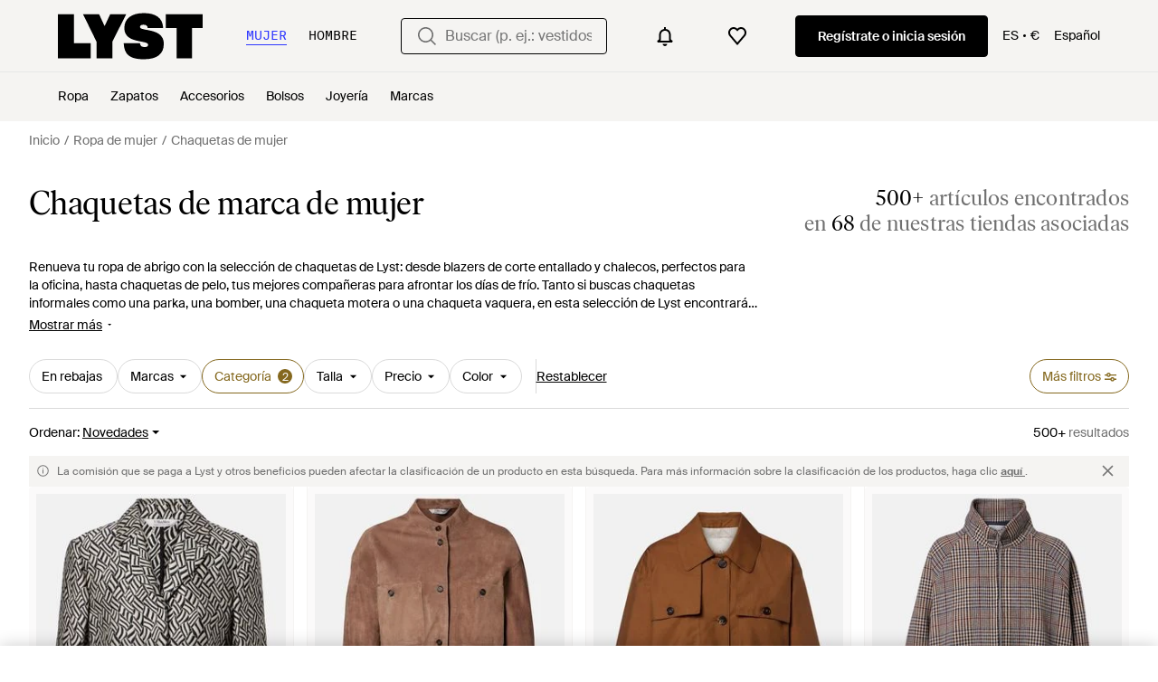

--- FILE ---
content_type: text/html; charset=utf-8
request_url: https://www.lyst.com/es-es/comprar/chaquetas/
body_size: 65090
content:
<!DOCTYPE html>

<html lang="es" class="no-js">
    <head>
        <meta charset="utf-8">
        <meta http-equiv="X-UA-Compatible" content="IE=edge,chrome=1" />

        <meta http-equiv="x-dns-prefetch-control" content="on">

        <link rel="preconnect" href="//static.lystit.com">
        <link rel="dns-prefetch" href="//static.lystit.com">

        <link rel="preconnect" href="//cdna.lystit.com">
        <link rel="dns-prefetch" href="//cdna.lystit.com">

        <link rel="preconnect" href="//googleads.g.doubleclick.net">
        <link rel="dns-prefetch" href="//googleads.g.doubleclick.net">

        <link rel="preconnect" href="//www.googleadservices.com">
        <link rel="dns-prefetch" href="//www.googleadservices.com">

        <link rel="preconnect" href="//js-agent.newrelic.com">
        <link rel="dns-prefetch" href="//js-agent.newrelic.com">

        <link rel="preconnect" href="//www.google-analytics.com">
        <link rel="dns-prefetch" href="//www.google-analytics.com">

        <link rel="preconnect" href="//sc-static.net">
        <link rel="dns-prefetch" href="//sc-static.net">

        <meta name="viewport" content="width=device-width, initial-scale=1.0, maximum-scale=1.0, user-scalable=no">
        <meta name="clarity-site-verification" content="a378d40e-9008-4acf-87d9-abe1558a9f7a"/>
        
        
    <link rel="preload" as="image" href="https://cdna.lystit.com/300/375/c/photos/mytheresa/8eb37382/max-mara-black-Lira-Cotton-Blend-Jacquard-Blazer.jpeg">
<link rel="preload" as="image" href="https://cdna.lystit.com/300/375/c/photos/mytheresa/d43f591a/max-mara-brown-Melodia-Suede-Jacket.jpeg">


        
        <link rel="preload" href="https://static.lystit.com/static/n/fonts/IvarSoft-Regular.cbdf0bdd682f7a133fb3.woff2" as="font" type="font/woff2" crossorigin>
        <link rel="preload" href="https://static.lystit.com/static/n/fonts/SuisseIntl-Regular-WebS.7328f724fa58bdc7a3a7.woff2" as="font" type="font/woff2" crossorigin>

        <script>var dc=document.documentElement.classList;dc.remove("no-js");dc.add("js")</script>

        
            
                <link rel="alternate" hreflang="en-us" href="https://www.lyst.com/shop/jackets/" />
            
                <link rel="alternate" hreflang="en-gb" href="https://www.lyst.co.uk/shop/jackets/" />
            
                <link rel="alternate" hreflang="en-au" href="https://www.lyst.com/en-au/shop/jackets/" />
            
                <link rel="alternate" hreflang="en-ca" href="https://www.lyst.com/en-ca/shop/jackets/" />
            
                <link rel="alternate" hreflang="fr-fr" href="https://www.lyst.com/fr-fr/parcourir/vestes/" />
            
                <link rel="alternate" hreflang="it-it" href="https://www.lyst.com/it-it/scopri-ora/giacche/" />
            
                <link rel="alternate" hreflang="de-de" href="https://www.lyst.com/de-de/shoppen/jacken/" />
            
                <link rel="alternate" hreflang="es-es" href="https://www.lyst.com/es-es/comprar/chaquetas/" />
            
                <link rel="alternate" hreflang="ja-jp" href="https://www.lyst.com/ja-jp/%E3%82%B7%E3%83%A7%E3%83%83%E3%83%94%E3%83%B3%E3%82%B0/%E3%82%B8%E3%83%A3%E3%82%B1%E3%83%83%E3%83%88/" />
            
                <link rel="alternate" hreflang="nl-nl" href="https://www.lyst.com/nl-nl/shoppen/jacks/" />
            
                <link rel="alternate" hreflang="de-at" href="https://www.lyst.com/de-at/shoppen/jacken/" />
            
                <link rel="alternate" hreflang="de-ch" href="https://www.lyst.com/de-ch/shoppen/jacken/" />
            
                <link rel="alternate" hreflang="nl-be" href="https://www.lyst.com/nl-be/shoppen/jacks/" />
            
                <link rel="alternate" hreflang="x-default" href="https://www.lyst.com/shop/jackets/" />
            
        

        <title>Chaquetas de marca de mujer | Lyst</title>

        

        

        <link type="text/css" href="https://static.lystit.com/static/n/web/css/feeds.af80990ffc6be58fc450.css" rel="stylesheet" media="all" />

        <meta name="theme-color" content="#000000">
        

        
        
            <meta name="description" content="Compra Chaquetas de mujer. 72 530 artículos de rebajas desde 30 €. La mayor selección de nueva temporada y rebajas solo en Lyst.com. Envío y devolución gratuitos." >
        
    

        
            
        

        <meta property="fb:app_id" content="152784791451625">
        
        <meta property="al:web:should_fallback" content="false">
        
        

        <link rel="icon" href="/favicon.ico">
        
            <link rel="apple-touch-icon-precomposed" sizes="152x152" href="/apple-touch-icon-152x152.png">
            <link rel="apple-touch-icon-precomposed" sizes="120x120" href="/apple-touch-icon-120x120.png">
        


        <link rel="search" type="application/opensearchdescription+xml" href="//static.lystit.com/static/n/misc/opensearch.378670c460bd.xml" title="Lyst">

        
        
            <link rel="canonical" href="https://www.lyst.com/es-es/comprar/chaquetas/">
        
            <link rel="next" href="https://www.lyst.com/es-es/comprar/chaquetas/?page=2">
        

        

        
    
            
<script>
    
    var Lyst = {
        data:{"pageType": "feed", "pageSubType": "generic_category", "features": {"seo_block_bots_navigation": false, "mg_show_tax_included_label": true, "checkp_address_lookup": false, "eac_desktop_product_card_signup_block": false, "web_enable_core_web_vitals_reporting": false, "web_membership_treatment": false, "web_membership_treatment_desktop": false, "show_size_picker_on_pdp": false, "cw_high_level_categories": false, "beam_index_nav_item": false, "beam_checkout_storefronts": true, "cw_show_gallery_on_left": false, "seo_higher_resolution_pdp_images_uk": false, "act_new_arrivals_on_product_cards": false, "act_show_sale_discount": false, "seo_obfuscate_lead_link": false, "crm_signup_modal_on_editorial_and_curated_collections": true, "mg_wishlist_tooltip_experiment": false, "deep_affiliate_experiment_phase_1": false, "cw_analytics_sendbeacon": false, "mex_order_history": false, "seo_enable_relevant_feed_filters": true, "seo_category_size_feeds": false, "cw_feedback_banner": false, "seo_more_like_this_in_product_cards": false, "act_sticky_feed_filters": "control", "act_sticky_navbar": false, "act_show_second_image_on_hover": false, "beam_editorial_content_in_feeds_v1": false}, "cfbs": "0", "feedType": "GENERIC_SHOP", "isCount": 48, "oosCount": 0, "noindexReason": ""},
        environment: {"publicUrl": "https://www.lyst.com/", "country": "ES", "csrftoken": "86mTGOw4k209YrxJEUslY598S4pLdM6dNAE1AiAUNRhl4w8AZTBzkNCv8WRc4Byd", "geoip_country": "US", "eu_geoip_country": false, "showOmnibusPages": true, "language": "es-es", "languageWithoutCountry": "es", "domainDefaultLanguageIsEnglish": false, "forceShowEnglishOnlyFeatures": false, "urlPatterns": {"productPageRegex": "^/?es-es/(accesorios|zapatos|joyeria|bolsos|hogar|ropa)/([%-\\w]+)(?:/grp)?/$", "searchPage": "es-es/busqueda", "signupPageRegex": "^/?es-es/(account)/(register|login)/$", "rothkoEndpoint": "/es-es/api/rothko/", "helpContactUs": "/es-es/ayuda/contacta-con-nosotros/", "about": "/es-es/conoce-lyst/", "careers": "/es-es/empleo/", "exploreFeed": "/es-es/explore/", "helpCentreHomepage": "https://help.lyst.com/hc/change_language/es?return_to=/hc/es", "helpTermsAndConditions": "/es-es/ayuda/condiciones-de-uso/", "helpPrivacyPolicy": "/es-es/ayuda/politica-de-privacidad/", "helpIntellectualProperty": "/es-es/ayuda/propiedad-intelectual/", "helpProductRanking": "/es-es/ayuda/informacion-de-clasificacion-de-productos/", "helpPrivateSellers": "/es-es/ayuda/comprar-de-individuos/", "helpCookiePolicy": "/es-es/ayuda/politica-de-cookies/", "helpS172Statement": "/es-es/ayuda/declaracion-s172/", "helpModernSlaveryStatement": "/es-es/ayuda/declaracion-esclavitud-moderna/", "helpResponsibleSourcing": "/es-es/ayuda/abastecimiento-responsable/", "helpCodeOfConduct": "/es-es/ayuda/c%C3%B3digo-de-conducta/", "helpShoppingOnLyst": "/es-es/ayuda/comprar-en-lyst/", "partnerContact": "/es-es/socios/", "sitemapsAllCategories": "/es-es/mapa-del-sitio/categorias/", "articleIndex": "/articulos/", "authLogin": "/es-es/account/login/", "register": "/es-es/account/register/"}, "productNamesToTypes": {"Clothing": "A", "Shoes": "S", "Accessories": "R", "Bags": "B", "Jewelry": "J", "Home": "H"}, "currentTranslationsFilesPaths": {"django": {"path": "../locale/es/LC_MESSAGES/django.json", "versionName": "es_django_dc15d71e19c21bab3b25e097e57c19bc7ae005cab7d414cc3b86299113cced41.zip"}, "djangojs": {"path": "../locale/es/LC_MESSAGES/djangojs.json", "versionName": "es_djangojs_e78ebb8a6df629c9ac3a835c4e1e071fd41a5122ca4b5898a04c4aa930a38f34.zip"}}, "gaUaAccount": "UA-5946484-12", "agifAnalyticsUrl": "//api.ldnlyap.com/lyst.gif", "analyticsCookieVersion": 1, "currencyProps": {"currencyCode": "EUR", "currencySymbol": "€", "currencyIndicator": "€", "currencyDecimalPlaces": 2, "priceWithCurrencySymbolFormat": "{price} {currency_symbol}", "priceWithCurrencySymbolFormatInItempropSpans": "\u003cspan {price_span_props}\u003e{price}\u003c/span\u003e\u003cspan {currency_symbol_span_props}\u003e\u0026nbsp;{currency_symbol}\u003c/span\u003e"}, "gaVariables": {"dimension12": "feed", "dimension19": "generic_category", "contentGroup1": "feed", "dimension2": "Visitor"}, "userName": null, "userLoggedIn": false, "userIsStaff": false, "userSignedInStatus": "no", "userSlug": null, "userAvatar": null, "lystId": null, "userId": null, "ja4": "t13d1515h2_8daaf6152771_de4a06bb82e3", "userGender": "F", "facebookAppId": "152784791451625", "channelUrl": "https://www.lyst.com/facebook-channel.html", "ipAddress": "3.144.155.108", "asn": "16509", "pageViewId": "4f219cc6-8d50-494b-bf73-378b34b39ebf", "timestamp_ms": 1769408219104, "messages": [], "disable_third_party_js": false, "s4lFeedTooltip": true, "lifeCycleStage": "prospecting", "trafficSource": "", "firstTimeLogin": false, "heimdallFlags": [], "release": null, "release_sha": "99eb61a051cae1f05f7f50b5dedcd51857684c26", "cfbs": "1", "cfvb": "false", "cookieVersions": {"advertisement": 1, "analytics": 1, "customization": 1, "personalizedAds": 1}, "webToAppCpi": {"Web to App - Signup touchpoint - S4L": 1.51, "Web to App - Feed - Product card click": 1.16, "Web to App - In Stock PDP - Hard block Shop Now button": 0.93, "Web to App - Feed - Show More Button": 1.43, "Web to App - In Stock PDP - General": 6.07, "Web to App - In Stock PDP - Shop Now button": 0.07, "Web to App - Out of Stock PDP - Show More Button": 0.52, "Web to App - In Stock PDP - Show More Button": 1.71, "Email to App - Footer": 0.0, "Web to App - Feed - General": 1.16, "Web to App - Out of Stock PDP - General": 3.02, "Web to App - Show More Button": 0.47, "Web to App - Footer": 0.0, "Web to App - Designer Updates": 1.36, "Web to App - In Stock PDP - Hard Block Shop Now button": 1.02, "Web to App - Homepage - General": 0.76, "Web to App - CSS Lead Return - General": 0.67, "Web to App - In Stock PDP - Related Products click": 1.26, "Web to App - In Stock PDP - Gallery module": 0.88}, "isPlaCampaign": false, "activeWebToAppBanners": [], "activeWebToAppBlocks": {"mg_block_shop_now_is_pdp": true}, "sentryDsn": "https://b6ece805320344ec94ba8a83af8c0a89@o418110.ingest.sentry.io/5785760", "sentryEnvironment": "production", "stripePublicApiKey": "pk_live_51Q2xVUDtmmbjjCND5SeI9d9H1XhwVir0KnTGvTiw0lxgO4bfl6DrfcYslQ7mJp4j7IzMlShNCgb56L1o6Gad4hDA00yqG02MTt", "stripeCountry": "GB", "brazeApiKey": "24757017-b134-4516-93ad-4c502974d478", "paidSessionId": null, "allowAppCampaignBasedOnIosVersion": false, "allowAppCampaignBasedOnAndroidVersion": false, "snapchatHash": null, "contactUsForm": "https://help.lyst.com/hc/change_language/es?return_to=/hc/es/requests/new", "isSignUp": false, "deviceFamily": "desktop", "debug": false, "enableApplePay": true}
    };

    (function (data) {
        try {
            var name = data.pageType + (data.pageSubType ? '/' + data.pageSubType : '');

            if (name) {
                NREUM.setPageViewName(name);
            }
            if (data.cfbs) {
                NREUM.setCustomAttribute('cfbs', data.cfbs);
            }
        }
        catch (e) {}
    })(Lyst.data);
</script>

<script>
    function loadCatalog(data) {
        var django = this.django || (this.django = {});
        django.translationsCatalog = data;
    }

    function translationsError(event, error) {
        // TODO: do something with event/error
        NREUM && NREUM.noticeError('Translations Failed!')
    }
</script>


<script type="text/javascript" src="https://static.lystit.com/static/n/web/script/runtime.e809928e238f508880da.js" defer crossorigin></script>
<script type="text/javascript" src="https://static.lystit.com/static/n/web/script/feeds.1b04977c9badfeb76c8c.js" defer crossorigin></script>

<script type="text/javascript" onerror="translationsError(event, error)" src="/es-es/i18n/jsoni18n.js?bundle_ids=feeds.js,runtime.js&version=es_djangojs_e78ebb8a6df629c9ac3a835c4e1e071fd41a5122ca4b5898a04c4aa930a38f34.zip&bundle_hash=2ff541e1740b46d9e2d03e7baeefd0864807d83b"></script>
        
    
    <script type="application/ld+json">
        {"@context": "https://schema.org/", "@type": "ItemList", "itemListElement": [{"@type": "ListItem", "item": {"@type": "Product", "name": "Max Mara Blazer Lira En Mezcla De Algodon", "url": "https://www.lyst.es/es-es/ropa/max-mara-blazer-lira-en-mezcla-de-algodon/", "offers": {"@type": "Offer", "priceCurrency": "EUR", "price": "485.00", "itemCondition": "https://schema.org/NewCondition", "availability": "https://schema.org/InStock", "url": "https://www.lyst.es/es-es/ropa/max-mara-blazer-lira-en-mezcla-de-algodon/"}, "image": ["https://cdna.lystit.com/photos/mytheresa/8eb37382/max-mara-black-Lira-Cotton-Blend-Jacquard-Blazer.jpeg", "https://cdna.lystit.com/photos/mytheresa/bfd892d2/max-mara-black-Lira-Cotton-Blend-Jacquard-Blazer.jpeg", "https://cdna.lystit.com/photos/mytheresa/e92cb91b/max-mara-black-Lira-Cotton-Blend-Jacquard-Blazer.jpeg", "https://cdna.lystit.com/photos/mytheresa/a3b77cda/max-mara-black-Lira-Cotton-Blend-Jacquard-Blazer.jpeg", "https://cdna.lystit.com/photos/mytheresa/fb548acb/max-mara-black-Lira-Cotton-Blend-Jacquard-Blazer.jpeg"]}, "position": 1}, {"@type": "ListItem", "item": {"@type": "Product", "name": "Max Mara Chaqueta Elodia De Ante", "url": "https://www.lyst.es/es-es/ropa/max-mara-chaqueta-elodia-de-ante/", "offers": {"@type": "Offer", "priceCurrency": "EUR", "price": "890.00", "itemCondition": "https://schema.org/NewCondition", "availability": "https://schema.org/InStock", "url": "https://www.lyst.es/es-es/ropa/max-mara-chaqueta-elodia-de-ante/"}, "image": ["https://cdna.lystit.com/photos/mytheresa/d43f591a/max-mara-brown-Melodia-Suede-Jacket.jpeg", "https://cdna.lystit.com/photos/mytheresa/25cc89ba/max-mara-brown-Melodia-Suede-Jacket.jpeg", "https://cdna.lystit.com/photos/mytheresa/cdca83fe/max-mara-brown-Melodia-Suede-Jacket.jpeg", "https://cdna.lystit.com/photos/mytheresa/cf52e8c8/max-mara-brown-Melodia-Suede-Jacket.jpeg", "https://cdna.lystit.com/photos/mytheresa/5d45ae7d/max-mara-brown-Melodia-Suede-Jacket.jpeg", "https://cdna.lystit.com/photos/mytheresa/f4bf95c7/max-mara-brown-Melodia-Suede-Jacket.jpeg"]}, "position": 2}, {"@type": "ListItem", "item": {"@type": "Product", "name": "Max Mara Chaqueta The Cube Bouquet De Sarga En Mezcla De Algodon", "url": "https://www.lyst.es/es-es/ropa/max-mara-chaqueta-the-cube-bouquet-de-sarga-en-mezcla-algodon/", "offers": {"@type": "Offer", "priceCurrency": "EUR", "price": "640.00", "itemCondition": "https://schema.org/NewCondition", "availability": "https://schema.org/InStock", "url": "https://www.lyst.es/es-es/ropa/max-mara-chaqueta-the-cube-bouquet-de-sarga-en-mezcla-algodon/"}, "image": ["https://cdna.lystit.com/photos/mytheresa/59e7c0e7/max-mara-brown-The-Cube-Bouquet-Cotton-Blend-Twill-Jacket.jpeg", "https://cdna.lystit.com/photos/mytheresa/6a97fe13/max-mara-brown-The-Cube-Bouquet-Cotton-Blend-Twill-Jacket.jpeg", "https://cdna.lystit.com/photos/mytheresa/d100c51e/max-mara-brown-The-Cube-Bouquet-Cotton-Blend-Twill-Jacket.jpeg", "https://cdna.lystit.com/photos/mytheresa/3337fd37/max-mara-brown-The-Cube-Bouquet-Cotton-Blend-Twill-Jacket.jpeg", "https://cdna.lystit.com/photos/mytheresa/ac03d2d5/max-mara-brown-The-Cube-Bouquet-Cotton-Blend-Twill-Jacket.jpeg", "https://cdna.lystit.com/photos/mytheresa/8f08a2ab/max-mara-brown-The-Cube-Bouquet-Cotton-Blend-Twill-Jacket.jpeg"]}, "position": 3}, {"@type": "ListItem", "item": {"@type": "Product", "name": "Frankie Shop Chaqueta Baxter En Mezcla De Lana A Cuadros", "url": "https://www.lyst.es/es-es/ropa/frankie-shop-chaqueta-baxter-en-mezcla-de-lana-a-cuadros/", "offers": {"@type": "Offer", "priceCurrency": "EUR", "price": "385.00", "itemCondition": "https://schema.org/NewCondition", "availability": "https://schema.org/InStock", "url": "https://www.lyst.es/es-es/ropa/frankie-shop-chaqueta-baxter-en-mezcla-de-lana-a-cuadros/"}, "image": ["https://cdna.lystit.com/photos/mytheresa/03ca529d/frankie-shop-multicoloured-Baxter-Checked-Wool-Blend-Blouson-Jacket.jpeg", "https://cdna.lystit.com/photos/mytheresa/0eb52cae/frankie-shop-multicoloured-Baxter-Checked-Wool-Blend-Blouson-Jacket.jpeg", "https://cdna.lystit.com/photos/mytheresa/c44ebba0/frankie-shop-multicoloured-Baxter-Checked-Wool-Blend-Blouson-Jacket.jpeg", "https://cdna.lystit.com/photos/mytheresa/ee8dd926/frankie-shop-multicoloured-Baxter-Checked-Wool-Blend-Blouson-Jacket.jpeg", "https://cdna.lystit.com/photos/mytheresa/34299b1d/frankie-shop-multicoloured-Baxter-Checked-Wool-Blend-Blouson-Jacket.jpeg", "https://cdna.lystit.com/photos/mytheresa/97085f38/frankie-shop-multicoloured-Baxter-Checked-Wool-Blend-Blouson-Jacket.jpeg"]}, "position": 4}, {"@type": "ListItem", "item": {"@type": "Product", "name": "Dries Van Noten Chaqueta De Denim Cropped", "url": "https://www.lyst.es/es-es/ropa/dries-van-noten-chaqueta-de-denim-cropped/", "offers": {"@type": "Offer", "priceCurrency": "EUR", "price": "1295.00", "itemCondition": "https://schema.org/NewCondition", "availability": "https://schema.org/InStock", "url": "https://www.lyst.es/es-es/ropa/dries-van-noten-chaqueta-de-denim-cropped/"}, "image": ["https://cdna.lystit.com/photos/mytheresa/cf4d1880/dries-van-noten-blue-Cropped-Denim-Jacket.jpeg", "https://cdna.lystit.com/photos/mytheresa/9e2f84f7/dries-van-noten-blue-Cropped-Denim-Jacket.jpeg", "https://cdna.lystit.com/photos/mytheresa/91b50427/dries-van-noten-blue-Cropped-Denim-Jacket.jpeg", "https://cdna.lystit.com/photos/mytheresa/1cdbf169/dries-van-noten-blue-Cropped-Denim-Jacket.jpeg", "https://cdna.lystit.com/photos/mytheresa/fbe870cd/dries-van-noten-blue-Cropped-Denim-Jacket.jpeg", "https://cdna.lystit.com/photos/mytheresa/096f5810/dries-van-noten-blue-Cropped-Denim-Jacket.jpeg", "https://cdna.lystit.com/photos/mytheresa/19a8759a/dries-van-noten-blue-Cropped-Denim-Jacket.jpeg"]}, "position": 5}, {"@type": "ListItem", "item": {"@type": "Product", "name": "Saint Laurent Chaqueta Fruncida De Lona", "url": "https://www.lyst.es/es-es/ropa/saint-laurent-chaqueta-fruncida-de-lona/", "offers": {"@type": "Offer", "priceCurrency": "EUR", "price": "2400.00", "itemCondition": "https://schema.org/NewCondition", "availability": "https://schema.org/InStock", "url": "https://www.lyst.es/es-es/ropa/saint-laurent-chaqueta-fruncida-de-lona/"}, "image": ["https://cdna.lystit.com/photos/mytheresa/658b024d/saint-laurent-beige-Gathered-Canvas-Jacket.jpeg", "https://cdna.lystit.com/photos/mytheresa/ab42551b/saint-laurent-beige-Gathered-Canvas-Jacket.jpeg", "https://cdna.lystit.com/photos/mytheresa/3e7704a3/saint-laurent-beige-Gathered-Canvas-Jacket.jpeg", "https://cdna.lystit.com/photos/mytheresa/3e332eda/saint-laurent-beige-Gathered-Canvas-Jacket.jpeg", "https://cdna.lystit.com/photos/mytheresa/0fd25bd4/saint-laurent-beige-Gathered-Canvas-Jacket.jpeg", "https://cdna.lystit.com/photos/mytheresa/4aca208e/saint-laurent-beige-Gathered-Canvas-Jacket.jpeg"]}, "position": 6}, {"@type": "ListItem", "item": {"@type": "Product", "name": "Dolce \u0026 Gabbana Blazer En Mezcla De Lana Con Dg", "url": "https://www.lyst.es/es-es/ropa/dolce-gabbana-blazer-en-mezcla-de-lana-con-dg/", "offers": {"@type": "Offer", "priceCurrency": "EUR", "price": "2950.00", "itemCondition": "https://schema.org/NewCondition", "availability": "https://schema.org/InStock", "url": "https://www.lyst.es/es-es/ropa/dolce-gabbana-blazer-en-mezcla-de-lana-con-dg/"}, "image": ["https://cdna.lystit.com/photos/mytheresa/778ba96e/dolce-gabbana-black-Dg-Wool-Blend-Blazer.jpeg", "https://cdna.lystit.com/photos/mytheresa/a62a8831/dolce-gabbana-black-Dg-Wool-Blend-Blazer.jpeg", "https://cdna.lystit.com/photos/mytheresa/b69bbb9a/dolce-gabbana-black-Dg-Wool-Blend-Blazer.jpeg", "https://cdna.lystit.com/photos/mytheresa/96d94769/dolce-gabbana-black-Dg-Wool-Blend-Blazer.jpeg", "https://cdna.lystit.com/photos/mytheresa/464af07e/dolce-gabbana-black-Dg-Wool-Blend-Blazer.jpeg", "https://cdna.lystit.com/photos/mytheresa/32045b37/dolce-gabbana-black-Dg-Wool-Blend-Blazer.jpeg"]}, "position": 7}, {"@type": "ListItem", "item": {"@type": "Product", "name": "Nili Lotan Parka Ronay De Algodon Con Borrego", "url": "https://www.lyst.es/es-es/ropa/nili-lotan-parka-ronay-de-algodon-con-borrego/", "offers": {"@type": "Offer", "priceCurrency": "EUR", "price": "1790.00", "itemCondition": "https://schema.org/NewCondition", "availability": "https://schema.org/InStock", "url": "https://www.lyst.es/es-es/ropa/nili-lotan-parka-ronay-de-algodon-con-borrego/"}, "image": ["https://cdna.lystit.com/photos/mytheresa/cea69e48/nili-lotan-green-Ronay-Shearling-Trimmed-Cotton-Parka.jpeg", "https://cdna.lystit.com/photos/mytheresa/6cb1ecd0/nili-lotan-green-Ronay-Shearling-Trimmed-Cotton-Parka.jpeg", "https://cdna.lystit.com/photos/mytheresa/a3813603/nili-lotan-green-Ronay-Shearling-Trimmed-Cotton-Parka.jpeg", "https://cdna.lystit.com/photos/mytheresa/edcf6e22/nili-lotan-green-Ronay-Shearling-Trimmed-Cotton-Parka.jpeg", "https://cdna.lystit.com/photos/mytheresa/b25c0e93/nili-lotan-green-Ronay-Shearling-Trimmed-Cotton-Parka.jpeg", "https://cdna.lystit.com/photos/mytheresa/5aca1a3d/nili-lotan-green-Ronay-Shearling-Trimmed-Cotton-Parka.jpeg", "https://cdna.lystit.com/photos/mytheresa/3436cbf8/nili-lotan-green-Ronay-Shearling-Trimmed-Cotton-Parka.jpeg"]}, "position": 8}, {"@type": "ListItem", "item": {"@type": "Product", "name": "Vivienne Westwood Chaqueta Stormy De Denim Con Efecto Desgastado", "url": "https://www.lyst.es/es-es/ropa/vivienne-westwood-chaqueta-stormy-de-denim-con-efecto-desgastado/", "offers": {"@type": "Offer", "priceCurrency": "EUR", "price": "800.00", "itemCondition": "https://schema.org/NewCondition", "availability": "https://schema.org/InStock", "url": "https://www.lyst.es/es-es/ropa/vivienne-westwood-chaqueta-stormy-de-denim-con-efecto-desgastado/"}, "image": ["https://cdna.lystit.com/photos/mytheresa/689158f1/vivienne-westwood-blue-Stormy-Faded-Denim-Jacket.jpeg", "https://cdna.lystit.com/photos/mytheresa/45a86805/vivienne-westwood-blue-Stormy-Faded-Denim-Jacket.jpeg", "https://cdna.lystit.com/photos/mytheresa/75c15c9a/vivienne-westwood-blue-Stormy-Faded-Denim-Jacket.jpeg", "https://cdna.lystit.com/photos/mytheresa/13636ee2/vivienne-westwood-blue-Stormy-Faded-Denim-Jacket.jpeg", "https://cdna.lystit.com/photos/mytheresa/19ce49b4/vivienne-westwood-blue-Stormy-Faded-Denim-Jacket.jpeg", "https://cdna.lystit.com/photos/mytheresa/a36423fa/vivienne-westwood-blue-Stormy-Faded-Denim-Jacket.jpeg"]}, "position": 9}, {"@type": "ListItem", "item": {"@type": "Product", "name": "Uniqlo Airism Sudadera Protección Uv Ultraelástica Capucha", "url": "https://www.lyst.es/es-es/ropa/uniqlo-airism-sudadera-proteccion-uv-ultraelastica-capucha-6/", "offers": {"@type": "Offer", "priceCurrency": "EUR", "price": "29.90", "itemCondition": "https://schema.org/NewCondition", "availability": "https://schema.org/InStock", "url": "https://www.lyst.es/es-es/ropa/uniqlo-airism-sudadera-proteccion-uv-ultraelastica-capucha-6/"}, "image": ["https://cdna.lystit.com/photos/uniqlo/4644aff7/uniqlo-red-Ultra-Stretch-Airism-Kapuzenjacke-Uv-Schutz.jpeg"]}, "position": 10}, {"@type": "ListItem", "item": {"@type": "Product", "name": "Uniqlo Airism Sudadera Protección Uv Ultraelástica Capucha", "url": "https://www.lyst.es/es-es/ropa/uniqlo-airism-sudadera-proteccion-uv-ultraelastica-capucha-7/", "offers": {"@type": "Offer", "priceCurrency": "EUR", "price": "29.90", "itemCondition": "https://schema.org/NewCondition", "availability": "https://schema.org/InStock", "url": "https://www.lyst.es/es-es/ropa/uniqlo-airism-sudadera-proteccion-uv-ultraelastica-capucha-7/"}, "image": ["https://cdna.lystit.com/photos/uniqlo/81b94829/uniqlo-blue-Ultra-Stretch-Airism-Kapuzenjacke-Uv-Schutz.jpeg"]}, "position": 11}, {"@type": "ListItem", "item": {"@type": "Product", "name": "Elisabetta Franchi Blazers", "url": "https://www.lyst.es/es-es/ropa/elisabetta-franchi-blazers-4162/", "offers": {"@type": "Offer", "priceCurrency": "EUR", "price": "567.53", "itemCondition": "https://schema.org/NewCondition", "availability": "https://schema.org/InStock", "priceSpecification": {"@type": "UnitPriceSpecification", "price": "597.40", "priceCurrency": "EUR", "priceType": "https://schema.org/ListPrice"}, "url": "https://www.lyst.es/es-es/ropa/elisabetta-franchi-blazers-4162/"}, "image": ["https://cdna.lystit.com/photos/miinto/4003406b/elisabetta-franchi-Black-Blazers.jpeg", "https://cdna.lystit.com/photos/miinto/3ee9d725/elisabetta-franchi-Black-Blazers.jpeg"]}, "position": 12}, {"@type": "ListItem", "item": {"@type": "Product", "name": "Brunello Cucinelli Blazers", "url": "https://www.lyst.es/es-es/ropa/brunello-cucinelli-blazers-2062/", "offers": {"@type": "Offer", "priceCurrency": "EUR", "price": "2867.52", "itemCondition": "https://schema.org/NewCondition", "availability": "https://schema.org/InStock", "url": "https://www.lyst.es/es-es/ropa/brunello-cucinelli-blazers-2062/"}, "image": ["https://cdna.lystit.com/photos/miinto/aed9dfcc/brunello-cucinelli-Beige-Blazers.jpeg", "https://cdna.lystit.com/photos/miinto/0db1e1d9/brunello-cucinelli-Beige-Blazers.jpeg"]}, "position": 13}, {"@type": "ListItem", "item": {"@type": "Product", "name": "Fortela Chaqueta con cierre de botón", "url": "https://www.lyst.es/es-es/ropa/fortela-chaqueta-con-cierre-de-boton/", "offers": {"@type": "Offer", "priceCurrency": "EUR", "price": "1280.00", "itemCondition": "https://schema.org/NewCondition", "availability": "https://schema.org/InStock", "url": "https://www.lyst.es/es-es/ropa/fortela-chaqueta-con-cierre-de-boton/"}, "image": ["https://cdna.lystit.com/photos/farfetch/ae375ffa/fortela-grey-Gemusterte-Jacke-mit-Knopfen.jpeg", "https://cdna.lystit.com/photos/farfetch/8e0e0b8c/fortela-grey-Giacca-A-Fantasia.jpeg", "https://cdna.lystit.com/photos/farfetch/d10b5be8/fortela-grey-Jack-Met-Knoopsluiting-En-Patroon.jpeg"]}, "position": 14}, {"@type": "ListItem", "item": {"@type": "Product", "name": "Barbour Jackets", "url": "https://www.lyst.es/es-es/ropa/barbour-jackets-1685/", "offers": {"@type": "Offer", "priceCurrency": "EUR", "price": "262.17", "itemCondition": "https://schema.org/NewCondition", "availability": "https://schema.org/InStock", "url": "https://www.lyst.es/es-es/ropa/barbour-jackets-1685/"}, "image": ["https://cdna.lystit.com/photos/miinto/784da107/barbour-Green-Jackets.jpeg", "https://cdna.lystit.com/photos/miinto/6f6613c5/barbour-Green-Jackets.jpeg"]}, "position": 15}, {"@type": "ListItem", "item": {"@type": "Product", "name": "Sportmax Blazers", "url": "https://www.lyst.es/es-es/ropa/sportmax-blazers-553/", "offers": {"@type": "Offer", "priceCurrency": "EUR", "price": "616.97", "itemCondition": "https://schema.org/NewCondition", "availability": "https://schema.org/InStock", "priceSpecification": {"@type": "UnitPriceSpecification", "price": "880.65", "priceCurrency": "EUR", "priceType": "https://schema.org/ListPrice"}, "url": "https://www.lyst.es/es-es/ropa/sportmax-blazers-553/"}, "image": ["https://cdna.lystit.com/photos/miinto/dc168b58/sportmax-Brown-Blazers.jpeg", "https://cdna.lystit.com/photos/miinto/467aa7e0/sportmax-Brown-Blazers.jpeg"]}, "position": 16}, {"@type": "ListItem", "item": {"@type": "Product", "name": "F.it Blazers", "url": "https://www.lyst.es/es-es/ropa/fit-designer-blazers-21/", "offers": {"@type": "Offer", "priceCurrency": "EUR", "price": "236.90", "itemCondition": "https://schema.org/NewCondition", "availability": "https://schema.org/InStock", "priceSpecification": {"@type": "UnitPriceSpecification", "price": "329.60", "priceCurrency": "EUR", "priceType": "https://schema.org/ListPrice"}, "url": "https://www.lyst.es/es-es/ropa/fit-designer-blazers-21/"}, "image": ["https://cdna.lystit.com/photos/miinto/8373d712/fit-designer-Brown-Blazers.jpeg", "https://cdna.lystit.com/photos/miinto/d8b1940e/fit-designer-Brown-Blazers.jpeg"]}, "position": 17}, {"@type": "ListItem", "item": {"@type": "Product", "name": "Elisabetta Franchi Blazers", "url": "https://www.lyst.es/es-es/ropa/elisabetta-franchi-blazers-4161/", "offers": {"@type": "Offer", "priceCurrency": "EUR", "price": "536.63", "itemCondition": "https://schema.org/NewCondition", "availability": "https://schema.org/InStock", "priceSpecification": {"@type": "UnitPriceSpecification", "price": "565.47", "priceCurrency": "EUR", "priceType": "https://schema.org/ListPrice"}, "url": "https://www.lyst.es/es-es/ropa/elisabetta-franchi-blazers-4161/"}, "image": ["https://cdna.lystit.com/photos/miinto/4d24d224/elisabetta-franchi-Beige-Blazers.jpeg", "https://cdna.lystit.com/photos/miinto/8ce8be4f/elisabetta-franchi-Beige-Blazers.jpeg"]}, "position": 18}, {"@type": "ListItem", "item": {"@type": "Product", "name": "Cordera Flecked waistcoat", "url": "https://www.lyst.es/es-es/ropa/cordera-flecked-waistcoat-6/", "offers": {"@type": "Offer", "priceCurrency": "EUR", "price": "350.00", "itemCondition": "https://schema.org/NewCondition", "availability": "https://schema.org/InStock", "url": "https://www.lyst.es/es-es/ropa/cordera-flecked-waistcoat-6/"}, "image": ["https://cdna.lystit.com/photos/farfetch/809a9088/cordera-grey-Flecked-Waistcoat.jpeg"]}, "position": 19}, {"@type": "ListItem", "item": {"@type": "Product", "name": "Herno Winter Jackets", "url": "https://www.lyst.es/es-es/ropa/herno-winter-jackets-4280/", "offers": {"@type": "Offer", "priceCurrency": "EUR", "price": "679.80", "itemCondition": "https://schema.org/NewCondition", "availability": "https://schema.org/InStock", "url": "https://www.lyst.es/es-es/ropa/herno-winter-jackets-4280/"}, "image": ["https://cdna.lystit.com/photos/miinto/4b5bf9ef/herno-Pink-Winter-Jackets.jpeg", "https://cdna.lystit.com/photos/miinto/af1c1091/herno-Pink-Winter-Jackets.jpeg"]}, "position": 20}, {"@type": "ListItem", "item": {"@type": "Product", "name": "Herno Winter Jackets", "url": "https://www.lyst.es/es-es/ropa/herno-winter-jackets-4279/", "offers": {"@type": "Offer", "priceCurrency": "EUR", "price": "551.05", "itemCondition": "https://schema.org/NewCondition", "availability": "https://schema.org/InStock", "url": "https://www.lyst.es/es-es/ropa/herno-winter-jackets-4279/"}, "image": ["https://cdna.lystit.com/photos/miinto/14cf4319/herno-Brown-Winter-Jackets.jpeg", "https://cdna.lystit.com/photos/miinto/6a121026/herno-Brown-Winter-Jackets.jpeg"]}, "position": 21}, {"@type": "ListItem", "item": {"@type": "Product", "name": "Elisabetta Franchi Blazers", "url": "https://www.lyst.es/es-es/ropa/elisabetta-franchi-blazers-4157/", "offers": {"@type": "Offer", "priceCurrency": "EUR", "price": "751.90", "itemCondition": "https://schema.org/NewCondition", "availability": "https://schema.org/InStock", "url": "https://www.lyst.es/es-es/ropa/elisabetta-franchi-blazers-4157/"}, "image": ["https://cdna.lystit.com/photos/miinto/7fd1f0ab/elisabetta-franchi-Beige-Blazers.jpeg", "https://cdna.lystit.com/photos/miinto/2dd4ae79/elisabetta-franchi-Beige-Blazers.jpeg"]}, "position": 22}, {"@type": "ListItem", "item": {"@type": "Product", "name": "Veronica Beard Blazers", "url": "https://www.lyst.es/es-es/ropa/veronica-beard-blazers-118/", "offers": {"@type": "Offer", "priceCurrency": "EUR", "price": "833.84", "itemCondition": "https://schema.org/NewCondition", "availability": "https://schema.org/InStock", "url": "https://www.lyst.es/es-es/ropa/veronica-beard-blazers-118/"}, "image": ["https://cdna.lystit.com/photos/miinto/8f7a911c/veronica-beard-Beige-Blazers.jpeg", "https://cdna.lystit.com/photos/miinto/526d353e/veronica-beard-Beige-Blazers.jpeg"]}, "position": 23}, {"@type": "ListItem", "item": {"@type": "Product", "name": "Khrisjoy Plumífero Y Acolchado", "url": "https://www.lyst.es/es-es/ropa/khrisjoy-plumifero-y-acolchado-145/", "offers": {"@type": "Offer", "priceCurrency": "EUR", "price": "939.00", "itemCondition": "https://schema.org/NewCondition", "availability": "https://schema.org/InStock", "url": "https://www.lyst.es/es-es/ropa/khrisjoy-plumifero-y-acolchado-145/"}, "image": ["https://cdna.lystit.com/photos/yoox/c89708a2/khrisjoy-Salbeigrun-Pufferjacke-Daunenjacke.jpeg", "https://cdna.lystit.com/photos/yoox/75f46eab/khrisjoy-Salbeigrun-Pufferjacke-Daunenjacke.jpeg"]}, "position": 24}, {"@type": "ListItem", "item": {"@type": "Product", "name": "Guess Plumífero Y Acolchado", "url": "https://www.lyst.es/es-es/ropa/guess-plumifero-y-acolchado-64/", "offers": {"@type": "Offer", "priceCurrency": "EUR", "price": "103.00", "itemCondition": "https://schema.org/NewCondition", "availability": "https://schema.org/InStock", "url": "https://www.lyst.es/es-es/ropa/guess-plumifero-y-acolchado-64/"}, "image": ["https://cdna.lystit.com/photos/yoox/6fdae393/guess-Light-green-Puffers.jpeg", "https://cdna.lystit.com/photos/yoox/7122639f/guess-Light-green-Puffers.jpeg"]}, "position": 25}, {"@type": "ListItem", "item": {"@type": "Product", "name": "Herno Winter Jackets", "url": "https://www.lyst.es/es-es/ropa/herno-winter-jackets-4277/", "offers": {"@type": "Offer", "priceCurrency": "EUR", "price": "551.05", "itemCondition": "https://schema.org/NewCondition", "availability": "https://schema.org/InStock", "url": "https://www.lyst.es/es-es/ropa/herno-winter-jackets-4277/"}, "image": ["https://cdna.lystit.com/photos/miinto/2bdefb8e/herno-Blue-Winter-Jackets.jpeg", "https://cdna.lystit.com/photos/miinto/6d54277b/herno-Blue-Winter-Jackets.jpeg"]}, "position": 26}, {"@type": "ListItem", "item": {"@type": "Product", "name": "Moschino Americana", "url": "https://www.lyst.es/es-es/ropa/moschino-americana-619/", "offers": {"@type": "Offer", "priceCurrency": "EUR", "price": "906.00", "itemCondition": "https://schema.org/NewCondition", "availability": "https://schema.org/InStock", "url": "https://www.lyst.es/es-es/ropa/moschino-americana-619/"}, "image": ["https://cdna.lystit.com/photos/yoox/13239923/moschino-Ivory-Blazer.jpeg", "https://cdna.lystit.com/photos/yoox/e47d5ece/moschino-Ivory-Blazer.jpeg"]}, "position": 27}, {"@type": "ListItem", "item": {"@type": "Product", "name": "The North Face Chaqueta Y Cazadora", "url": "https://www.lyst.es/es-es/ropa/the-north-face-chaqueta-y-cazadora-195/", "offers": {"@type": "Offer", "priceCurrency": "EUR", "price": "81.00", "itemCondition": "https://schema.org/NewCondition", "availability": "https://schema.org/InStock", "url": "https://www.lyst.es/es-es/ropa/the-north-face-chaqueta-y-cazadora-195/"}, "image": ["https://cdna.lystit.com/photos/yoox/8f5f7ffd/the-north-face-Slate-blue-Jacket.jpeg", "https://cdna.lystit.com/photos/yoox/9b553705/the-north-face-Slate-blue-Jacket.jpeg"]}, "position": 28}, {"@type": "ListItem", "item": {"@type": "Product", "name": "Moncler Down Jackets", "url": "https://www.lyst.es/es-es/ropa/moncler-down-jackets-4965/", "offers": {"@type": "Offer", "priceCurrency": "EUR", "price": "1905.50", "itemCondition": "https://schema.org/NewCondition", "availability": "https://schema.org/InStock", "url": "https://www.lyst.es/es-es/ropa/moncler-down-jackets-4965/"}, "image": ["https://cdna.lystit.com/photos/miinto/5e6be059/moncler-Gray-Down-Jackets.jpeg", "https://cdna.lystit.com/photos/miinto/406c1821/moncler-Gray-Down-Jackets.jpeg"]}, "position": 29}, {"@type": "ListItem", "item": {"@type": "Product", "name": "Chloé Blazers", "url": "https://www.lyst.es/es-es/ropa/chloe-blazers-278/", "offers": {"@type": "Offer", "priceCurrency": "EUR", "price": "1795.29", "itemCondition": "https://schema.org/NewCondition", "availability": "https://schema.org/InStock", "priceSpecification": {"@type": "UnitPriceSpecification", "price": "2564.71", "priceCurrency": "EUR", "priceType": "https://schema.org/ListPrice"}, "url": "https://www.lyst.es/es-es/ropa/chloe-blazers-278/"}, "image": ["https://cdna.lystit.com/photos/miinto/9c2d9335/chloe-Pink-Blazers.jpeg", "https://cdna.lystit.com/photos/miinto/948a7828/chloe-Pink-Blazers.jpeg"]}, "position": 30}, {"@type": "ListItem", "item": {"@type": "Product", "name": "Fiorucci Light Jackets", "url": "https://www.lyst.es/es-es/ropa/fiorucci-light-jackets-7/", "offers": {"@type": "Offer", "priceCurrency": "EUR", "price": "523.24", "itemCondition": "https://schema.org/NewCondition", "availability": "https://schema.org/InStock", "priceSpecification": {"@type": "UnitPriceSpecification", "price": "679.80", "priceCurrency": "EUR", "priceType": "https://schema.org/ListPrice"}, "url": "https://www.lyst.es/es-es/ropa/fiorucci-light-jackets-7/"}, "image": ["https://cdna.lystit.com/photos/miinto/c9ddada7/fiorucci-Blue-Light-Jackets.jpeg", "https://cdna.lystit.com/photos/miinto/8b4038bb/fiorucci-Blue-Light-Jackets.jpeg"]}, "position": 31}, {"@type": "ListItem", "item": {"@type": "Product", "name": "Burberry Bomber Jackets", "url": "https://www.lyst.es/es-es/ropa/burberry-bomber-jackets-162/", "offers": {"@type": "Offer", "priceCurrency": "EUR", "price": "1045.45", "itemCondition": "https://schema.org/NewCondition", "availability": "https://schema.org/InStock", "priceSpecification": {"@type": "UnitPriceSpecification", "price": "1493.51", "priceCurrency": "EUR", "priceType": "https://schema.org/ListPrice"}, "url": "https://www.lyst.es/es-es/ropa/burberry-bomber-jackets-162/"}, "image": ["https://cdna.lystit.com/photos/miinto/b11a35d2/burberry-Multicolor-Bomber-Jackets.jpeg", "https://cdna.lystit.com/photos/miinto/b667b0ca/burberry-Multicolor-Bomber-Jackets.jpeg"]}, "position": 32}, {"@type": "ListItem", "item": {"@type": "Product", "name": "Fila Winter Jackets", "url": "https://www.lyst.es/es-es/ropa/fila-winter-jackets-116/", "offers": {"@type": "Offer", "priceCurrency": "EUR", "price": "201.88", "itemCondition": "https://schema.org/NewCondition", "availability": "https://schema.org/InStock", "priceSpecification": {"@type": "UnitPriceSpecification", "price": "278.10", "priceCurrency": "EUR", "priceType": "https://schema.org/ListPrice"}, "url": "https://www.lyst.es/es-es/ropa/fila-winter-jackets-116/"}, "image": ["https://cdna.lystit.com/photos/miinto/a02b8058/fila-Black-Winter-Jackets.jpeg", "https://cdna.lystit.com/photos/miinto/2f1f2a9a/fila-Black-Winter-Jackets.jpeg"]}, "position": 33}, {"@type": "ListItem", "item": {"@type": "Product", "name": "Rick Owens Vests", "url": "https://www.lyst.es/es-es/ropa/rick-owens-vests-239/", "offers": {"@type": "Offer", "priceCurrency": "EUR", "price": "3403.74", "itemCondition": "https://schema.org/NewCondition", "availability": "https://schema.org/InStock", "url": "https://www.lyst.es/es-es/ropa/rick-owens-vests-239/"}, "image": ["https://cdna.lystit.com/photos/miinto/eca6b5a6/rick-owens-Black-Vests.jpeg", "https://cdna.lystit.com/photos/miinto/125744fe/rick-owens-Black-Vests.jpeg"]}, "position": 34}, {"@type": "ListItem", "item": {"@type": "Product", "name": "Pinko Vests", "url": "https://www.lyst.es/es-es/ropa/pinko-vests-531/", "offers": {"@type": "Offer", "priceCurrency": "EUR", "price": "509.85", "itemCondition": "https://schema.org/NewCondition", "availability": "https://schema.org/InStock", "url": "https://www.lyst.es/es-es/ropa/pinko-vests-531/"}, "image": ["https://cdna.lystit.com/photos/miinto/493f2135/pinko-Brown-Vests.jpeg", "https://cdna.lystit.com/photos/miinto/94fceadf/pinko-Brown-Vests.jpeg"]}, "position": 35}, {"@type": "ListItem", "item": {"@type": "Product", "name": "P.A.R.O.S.H. Button fastening blazer", "url": "https://www.lyst.es/es-es/ropa/parosh-button-fastening-blazer-1/", "offers": {"@type": "Offer", "priceCurrency": "EUR", "price": "509.00", "itemCondition": "https://schema.org/NewCondition", "availability": "https://schema.org/InStock", "url": "https://www.lyst.es/es-es/ropa/parosh-button-fastening-blazer-1/"}, "image": ["https://cdna.lystit.com/photos/farfetch/445179cd/parosh-neutrals-Button-Fastening-Blazer.jpeg"]}, "position": 36}, {"@type": "ListItem", "item": {"@type": "Product", "name": "K-Way Rain Proof Jackets", "url": "https://www.lyst.es/es-es/ropa/k-way-rain-proof-jackets-71/", "offers": {"@type": "Offer", "priceCurrency": "EUR", "price": "142.75", "itemCondition": "https://schema.org/NewCondition", "availability": "https://schema.org/InStock", "priceSpecification": {"@type": "UnitPriceSpecification", "price": "158.61", "priceCurrency": "EUR", "priceType": "https://schema.org/ListPrice"}, "url": "https://www.lyst.es/es-es/ropa/k-way-rain-proof-jackets-71/"}, "image": ["https://cdna.lystit.com/photos/miinto/f508fb9c/k-way-Multicolor-Rain-Proof-Jackets.jpeg"]}, "position": 37}, {"@type": "ListItem", "item": {"@type": "Product", "name": "Superdry Winter Jackets", "url": "https://www.lyst.es/es-es/ropa/superdry-winter-jackets-123/", "offers": {"@type": "Offer", "priceCurrency": "EUR", "price": "174.54", "itemCondition": "https://schema.org/NewCondition", "availability": "https://schema.org/InStock", "priceSpecification": {"@type": "UnitPriceSpecification", "price": "221.30", "priceCurrency": "EUR", "priceType": "https://schema.org/ListPrice"}, "url": "https://www.lyst.es/es-es/ropa/superdry-winter-jackets-123/"}, "image": ["https://cdna.lystit.com/photos/miinto/1ee9d60a/superdry-Green-Winter-Jackets.jpeg", "https://cdna.lystit.com/photos/miinto/1ee4d8ca/superdry-Green-Winter-Jackets.jpeg"]}, "position": 38}, {"@type": "ListItem", "item": {"@type": "Product", "name": "ROTATE BIRGER CHRISTENSEN Leather Jackets", "url": "https://www.lyst.es/es-es/ropa/rotate-birger-christensen-leather-jackets-58/", "offers": {"@type": "Offer", "priceCurrency": "EUR", "price": "762.20", "itemCondition": "https://schema.org/NewCondition", "availability": "https://schema.org/InStock", "url": "https://www.lyst.es/es-es/ropa/rotate-birger-christensen-leather-jackets-58/"}, "image": ["https://cdna.lystit.com/photos/miinto/86164bf8/rotate-birger-christensen-Brown-Leather-Jackets.jpeg", "https://cdna.lystit.com/photos/miinto/9eb193c6/rotate-birger-christensen-Brown-Leather-Jackets.jpeg"]}, "position": 39}, {"@type": "ListItem", "item": {"@type": "Product", "name": "Elisabetta Franchi Vests", "url": "https://www.lyst.es/es-es/ropa/elisabetta-franchi-vests-207/", "offers": {"@type": "Offer", "priceCurrency": "EUR", "price": "440.84", "itemCondition": "https://schema.org/NewCondition", "availability": "https://schema.org/InStock", "priceSpecification": {"@type": "UnitPriceSpecification", "price": "489.25", "priceCurrency": "EUR", "priceType": "https://schema.org/ListPrice"}, "url": "https://www.lyst.es/es-es/ropa/elisabetta-franchi-vests-207/"}, "image": ["https://cdna.lystit.com/photos/miinto/8d45baa4/elisabetta-franchi-White-Vests.jpeg", "https://cdna.lystit.com/photos/miinto/61b30d5f/elisabetta-franchi-White-Vests.jpeg"]}, "position": 40}, {"@type": "ListItem", "item": {"@type": "Product", "name": "Burberry Bomber Jackets", "url": "https://www.lyst.es/es-es/ropa/burberry-bomber-jackets-155/", "offers": {"@type": "Offer", "priceCurrency": "EUR", "price": "857.99", "itemCondition": "https://schema.org/NewCondition", "availability": "https://schema.org/InStock", "priceSpecification": {"@type": "UnitPriceSpecification", "price": "1225.71", "priceCurrency": "EUR", "priceType": "https://schema.org/ListPrice"}, "url": "https://www.lyst.es/es-es/ropa/burberry-bomber-jackets-155/"}, "image": ["https://cdna.lystit.com/photos/miinto/097c9585/burberry-Beige-Bomber-Jackets.jpeg", "https://cdna.lystit.com/photos/miinto/748dfe43/burberry-Beige-Bomber-Jackets.jpeg"]}, "position": 41}, {"@type": "ListItem", "item": {"@type": "Product", "name": "Love Moschino Winter Jackets", "url": "https://www.lyst.es/es-es/ropa/love-moschino-winter-jackets-59/", "offers": {"@type": "Offer", "priceCurrency": "EUR", "price": "249.79", "itemCondition": "https://schema.org/NewCondition", "availability": "https://schema.org/InStock", "priceSpecification": {"@type": "UnitPriceSpecification", "price": "449.74", "priceCurrency": "EUR", "priceType": "https://schema.org/ListPrice"}, "url": "https://www.lyst.es/es-es/ropa/love-moschino-winter-jackets-59/"}, "image": ["https://cdna.lystit.com/photos/miinto/ea54b8b8/love-moschino-Red-Winter-Jackets.jpeg", "https://cdna.lystit.com/photos/miinto/e42e4f60/love-moschino-Red-Winter-Jackets.jpeg"]}, "position": 42}, {"@type": "ListItem", "item": {"@type": "Product", "name": "Blumarine Blazers", "url": "https://www.lyst.es/es-es/ropa/blumarine-blazers-96/", "offers": {"@type": "Offer", "priceCurrency": "EUR", "price": "598.43", "itemCondition": "https://schema.org/NewCondition", "availability": "https://schema.org/InStock", "priceSpecification": {"@type": "UnitPriceSpecification", "price": "854.91", "priceCurrency": "EUR", "priceType": "https://schema.org/ListPrice"}, "url": "https://www.lyst.es/es-es/ropa/blumarine-blazers-96/"}, "image": ["https://cdna.lystit.com/photos/miinto/7aed1dae/blumarine-Black-Blazers.jpeg", "https://cdna.lystit.com/photos/miinto/da23cd95/blumarine-Black-Blazers.jpeg"]}, "position": 43}, {"@type": "ListItem", "item": {"@type": "Product", "name": "Max Mara Blazers", "url": "https://www.lyst.es/es-es/ropa/max-mara-blazers-3628/", "offers": {"@type": "Offer", "priceCurrency": "EUR", "price": "497.61", "itemCondition": "https://schema.org/NewCondition", "availability": "https://schema.org/InStock", "priceSpecification": {"@type": "UnitPriceSpecification", "price": "565.47", "priceCurrency": "EUR", "priceType": "https://schema.org/ListPrice"}, "url": "https://www.lyst.es/es-es/ropa/max-mara-blazers-3628/"}, "image": ["https://cdna.lystit.com/photos/miinto/0efe7011/max-mara-Pink-Blazers.jpeg", "https://cdna.lystit.com/photos/miinto/ba58af5f/max-mara-Pink-Blazers.jpeg"]}, "position": 44}, {"@type": "ListItem", "item": {"@type": "Product", "name": "RAXXY Bomber Jackets", "url": "https://www.lyst.es/es-es/ropa/raxxy-bomber-jackets-7/", "offers": {"@type": "Offer", "priceCurrency": "EUR", "price": "2072.36", "itemCondition": "https://schema.org/NewCondition", "availability": "https://schema.org/InStock", "priceSpecification": {"@type": "UnitPriceSpecification", "price": "2961.25", "priceCurrency": "EUR", "priceType": "https://schema.org/ListPrice"}, "url": "https://www.lyst.es/es-es/ropa/raxxy-bomber-jackets-7/"}, "image": ["https://cdna.lystit.com/photos/miinto/1e86b49f/raxxy-Blue-Bomber-Jackets.jpeg", "https://cdna.lystit.com/photos/miinto/f2dd0ff4/raxxy-Blue-Bomber-Jackets.jpeg"]}, "position": 45}, {"@type": "ListItem", "item": {"@type": "Product", "name": "Chloé Jackets", "url": "https://www.lyst.es/es-es/ropa/chloe-jackets-220/", "offers": {"@type": "Offer", "priceCurrency": "EUR", "price": "2083.69", "itemCondition": "https://schema.org/NewCondition", "availability": "https://schema.org/InStock", "priceSpecification": {"@type": "UnitPriceSpecification", "price": "2976.71", "priceCurrency": "EUR", "priceType": "https://schema.org/ListPrice"}, "url": "https://www.lyst.es/es-es/ropa/chloe-jackets-220/"}, "image": ["https://cdna.lystit.com/photos/miinto/20a7c4b8/chloe-Black-Jackets.jpeg", "https://cdna.lystit.com/photos/miinto/df88a522/chloe-Black-Jackets.jpeg"]}, "position": 46}, {"@type": "ListItem", "item": {"@type": "Product", "name": "Superdry Fleece Jackets", "url": "https://www.lyst.es/es-es/ropa/superdry-fleece-jackets-10/", "offers": {"@type": "Offer", "priceCurrency": "EUR", "price": "142.61", "itemCondition": "https://schema.org/NewCondition", "availability": "https://schema.org/InStock", "priceSpecification": {"@type": "UnitPriceSpecification", "price": "175.87", "priceCurrency": "EUR", "priceType": "https://schema.org/ListPrice"}, "url": "https://www.lyst.es/es-es/ropa/superdry-fleece-jackets-10/"}, "image": ["https://cdna.lystit.com/photos/miinto/a068be35/superdry-Green-Fleece-Jackets.jpeg", "https://cdna.lystit.com/photos/miinto/3b2ce9b9/superdry-Green-Fleece-Jackets.jpeg"]}, "position": 47}, {"@type": "ListItem", "item": {"@type": "Product", "name": "ONLY Leather Jackets", "url": "https://www.lyst.es/es-es/ropa/only-leather-jackets-53/", "offers": {"@type": "Offer", "priceCurrency": "EUR", "price": "121.88", "itemCondition": "https://schema.org/NewCondition", "availability": "https://schema.org/InStock", "priceSpecification": {"@type": "UnitPriceSpecification", "price": "127.78", "priceCurrency": "EUR", "priceType": "https://schema.org/ListPrice"}, "url": "https://www.lyst.es/es-es/ropa/only-leather-jackets-53/"}, "image": ["https://cdna.lystit.com/photos/miinto/d4a07d87/only-Brown-Leather-Jackets.jpeg", "https://cdna.lystit.com/photos/miinto/b8a53f34/only-Brown-Leather-Jackets.jpeg"]}, "position": 48}], "numberOfItems": 48}
    </script>



        
        

        <!-- OneTrust Cookies Consent Notice start -->
        <script src="https://cdn-ukwest.onetrust.com/scripttemplates/otSDKStub.js" data-document-language="true" type="text/javascript" charset="UTF-8" data-domain-script="9d3a5bf6-8dc4-47a7-9d78-e3449099918b" ></script>
        <script type="text/javascript">
        function OptanonWrapper() {
            // We trigger this OneTrustIsLoaded event here once the OneTrust script is fully loaded.
            // This allows us to apply our logic on top of OneTrust such as sending our own analytics or other
            // extra piece of logic when the cookies have been udpated using the OneTrust interface for example.
            const event = new Event("OneTrustIsLoaded");
            window.dispatchEvent(event);
        }
        </script>
        <!-- OneTrust Cookies Consent Notice end -->
        
        
    </head>
    <body is="lyst-app"
          class="lyst-app
                 
                     feed 
                 
                 
                 
                 ">
    

    <div class="icon-sprite-map">
        
<svg xmlns="http://www.w3.org/2000/svg" xmlns:xlink="http://www.w3.org/1999/xlink">
    <defs>

        <symbol viewBox="0 0 24 24" fill="none" id="warning-icon">
            <path fill-rule="evenodd" clip-rule="evenodd"
                d="M2 21 12 3l10 18H2Zm2.55-1.5L12 6.089 19.45 19.5H4.55Zm8.2-3V18h-1.5v-1.5h1.5Zm0-5.5v4.5h-1.5V11h1.5Z"
                fill="currentColor" />
        </symbol>

        <symbol viewBox="0 0 18 21" fill="none" id="account-icon">
            <path fill-rule="evenodd" clip-rule="evenodd"
                d="M6 5.009a3 3 0 1 1 6 0 3 3 0 0 1-6 0Zm3-5a5 5 0 1 0 0 10 5 5 0 0 0 0-10Zm-4 12a5 5 0 0 0-5 5v3h2v-3a3 3 0 0 1 3-3h8a3 3 0 0 1 3 3v3h2v-3a5 5 0 0 0-5-5H5Z"
                fill="currentColor" />
        </symbol>

        <symbol viewBox="0 0 1024 1024" id="lyst-app-icon" preserveAspectRatio="xMidYMid meet">
            <g transform="translate(0.000000,1024.000000) scale(0.100000,-0.100000)" fill="#000000" stroke="none">
                <path
                    d="M440 7785 l0 -2455 1818 2 1817 3 3 833 2 832 -935 0 -935 0 0 16200 1620 -885 0 -885 0 -2455z" />
                <path
                    d="M3170 10237 c0 -2 61 -130 136 -283 75 -153 315 -648 534 -1099 219 -451 491 -1011 604 -1244 l206 -424 0 -929 0 -928 885 0 885 0 0 941 0 940 755 1509 c415 830 755 1512 755 1515 0 3 -399 4 -886 3 l-887 -3 -299 -645 c-164 -354 -302 -648 -306 -652 -4 -4 -143 286 -307 645 l-300 652 -888 3 c-488 1 -887 1 -887 -1z" />
                <path
                    d="M8781 10205 c-402 -146 -723 -413 -895 -744 -63 -123 -105 -242 -137 -391 -31 -145 -34 -501 -5 -655 57 -303 211 -560 441 -736 262 -200 684 -355 1251 -459 383 -70 666 -140 756 -185 l48 -24 0 739 0 740 -22 5 c-13 3 -90 19 -173 36 -235 48 -395 89 -455 118 -110 53 -153 127 -131 227 31 138 142 197 371 197 175 -1 277 -33 366 -115 l44 -41 0 662 0 661 -682 0 -683 -1 -94 -34z" />
                <path
                    d="M7654 6913 c21 -324 85 -586 201 -831 69 -144 140 -246 241 -346 306 -304 754 -462 1434 -505 172 -11 439 -13 587 -5 l123 7 0 704 0 704 -27 -15 c-74 -37 -306 -49 -436 -21 -183 39 -294 156 -320 341 l-11 74 -899 0 -900 0 7 -107z" />
                <path
                    d="M3633 5009 c-873 -54 -1480 -380 -1750 -939 -159 -330 -195 -772 -92 -1150 65 -241 246 -488 464 -636 296 -199 610 -307 1290 -439 315 -61 561 -121 640 -155 168 -73 224 -228 128 -358 -48 -64 -169 -102 -328 -101 -314 0 -492 128 -512 367 l-6 62 -900 -2 -901 -3 2 -65 c10 -290 87 -625 197 -857 131 -277 336 -479 629 -622 67 -33 156 -71 198 -85 l76 -26 1096 0 1096 0 124 46 c229 84 421 206 581 369 191 194 308 407 380 692 30 121 45 267 45 455 0 288 -40 481 -141 678 -193 377 -538 610 -1144 773 -157 43 -333 81 -645 142 -564 109 -676 158 -688 301 -9 110 61 206 175 241 73 22 291 25 373 4 142 -35 234 -113 270 -228 11 -36 20 -80 20 -99 l0 -34 860 0 860 0 -5 58 c-32 323 -84 523 -192 735 -98 191 -219 337 -384 462 -300 226 -673 355 -1169 405 -144 14 -488 19 -647 9z" />
                <path
                    d="M171 4871 c-6 -10 -47 -97 -91 -192 l-80 -173 0 -2253 0 -2253 215 0 215 0 0 926 0 927 760 1513 c418 831 760 1515 760 1518 0 3 -398 6 -885 6 -856 0 -885 -1 -894 -19z" />
                <path
                    d="M6330 4115 l0 -775 593 -2 592 -3 3 -1667 2 -1668 850 0 850 0 2 1668 3 1667 508 3 507 2 0 775 0 775 -1955 0 -1955 0 0 -775z" />
            </g>
        </symbol>

        <symbol viewBox="0 0 28 28" id="basket-icon">
            <g stroke="none" stroke-width="1" fill="none" fill-rule="evenodd">
                <g fill="currentColor" fill-rule="nonzero">
                    <path
                        d="M21,8.62573242 L21,7.5 C21,3.38559685 17.8965362,-8.8817842e-16 14,-8.8817842e-16 C10.1034638,-8.8817842e-16 7,3.38559685 7,7.5 L7,8.62573242 L10,8.62573242 L10,7.5 C10,4.98698616 11.821404,3 14,3 C16.178596,3 18,4.98698616 18,7.5 L18,8.62573242 L21,8.62573242 Z"
                        id="Shape"></path>
                    <path
                        d="M5.896,8 L22.3125837,8 C23.2463788,8 24.0558961,8.64617755 24.2628479,9.55675114 L27.8992689,25.5567511 C28.1440685,26.6338523 27.4693548,27.7054646 26.3922536,27.9502642 C26.2468205,27.9833177 26.0981466,28 25.9490047,28 L2,28 C0.8954305,28 1.07691633e-14,27.1045695 1.0658141e-14,26 C1.0658141e-14,25.840576 0.0190617692,25.6817238 0.0567794338,25.5268258 L3.95277943,9.52682579 C4.17098516,8.63070369 4.97369389,8 5.896,8 Z M6.84160974,11 L3.5,25 L24.5,25 L21.3810318,11 L6.84160974,11 Z"
                        id="Rectangle"></path>
                </g>
            </g>
        </symbol>

        <symbol viewBox="0 0 16 21" id="bell">
            <path
                d="M6.213 18.53c-.04.168-.06.316-.06.506C6.154 20.113 6.989 21 8 21s1.846-.887 1.846-1.964c0-.169-.02-.338-.06-.507H6.214zM16 15.93a.872.872 0 0 0-.19-.454c-.022-.022-1.715-1.905-1.715-6.883 0-3.874-2.54-5.498-4.635-5.996V1.472C9.46.67 8.804 0 8.021 0s-1.46.671-1.46 1.472v1.147c-2.095.498-4.635 2.1-4.635 5.996 0 4.978-1.693 6.861-1.714 6.861a.755.755 0 0 0-.212.455v1.363h16v-1.363z"
                fill="currentColor" fill-rule="evenodd" />
        </symbol>

        <symbol viewBox="0 0 24 24" id="bell-empty">
            <path fill-rule="evenodd" clip-rule="evenodd"
                d="M18 10c0-3.06-2.29-5.585-5.25-5.954V2h-1.5v2.046A6.001 6.001 0 006 10v7.5H4V19h16v-1.5h-2V10zm-1.5 7.5V10a4.5 4.5 0 10-9 0v7.5h9zM12 22a2 2 0 002-2h-4a2 2 0 002 2z"
                fill="currentColor" />
        </symbol>

        <symbol viewBox="0 0 24 24" id="preview-icon">
            <path
                d="M12 14.25C13.5464 14.25 14.8 13.0188 14.8 11.5C14.8 9.98126 13.5464 8.75004 12 8.75004C10.4536 8.75004 9.2 9.98126 9.2 11.5C9.2 13.0188 10.4536 14.25 12 14.25ZM12 15.4286C14.2091 15.4286 16 13.6697 16 11.5C16 9.33035 14.2091 7.57147 12 7.57147C9.79086 7.57147 8 9.33035 8 11.5C8 13.6697 9.79086 15.4286 12 15.4286Z"
                fill="currentColor" fill-rule="evenodd" />
            <path
                d="M3.52058 11.5113C4.13253 12.2289 5.04818 13.1277 6.21285 13.9192C7.78463 14.9875 9.75026 15.8214 12 15.8214C14.2497 15.8214 16.2154 14.9875 17.7871 13.9192C18.9518 13.1277 19.8675 12.2289 20.4794 11.5113C19.8195 10.7611 18.8413 9.841 17.6299 9.04023C16.0231 7.97803 14.0876 7.17857 12 7.17857C9.9124 7.17857 7.97686 7.97803 6.37005 9.04023C5.1587 9.841 4.18051 10.7611 3.52058 11.5113ZM22 11.5C20.8 13.2024 17.12 17 12 17C6.88 17 3.2 13.2024 2 11.5C3.33333 9.66667 7.2 6 12 6C16.8 6 20.6667 9.66667 22 11.5Z"
                fill="currentColor" fill-rule="evenodd" />
        </symbol>

        <symbol viewBox="0 0 28 28" id="cart">
            <path
                d="M13.1124119 3l-3.61313533 7h9.00144683l-3.6131353-7h-1.7751762zm8.5370491 7H28l-2 18H2L0 10h6.35053902L11.2219007 0h5.5561986l4.8713617 10z"
                fill="currentColor" fill-rule="evenodd" />
        </symbol>

        <symbol viewBox="0 0 28 28" id="chevron">
            <path
                d="M20.19238816 17.67695526L11 26.86934342l-3.67695526-3.67695526L16.51543289 14l-6.50644604-6.50644605-2.68594211-2.6859421L11 1.13065657 23.86934342 14l-3.67695526 3.67695526z"
                fill="currentColor" fill-rule="evenodd" />
        </symbol>

        <symbol viewBox="0 0 20 12" id="chevron-thin">
            <path fill-rule="evenodd" clip-rule="evenodd"
                d="M1.25226 0.888787L0 2.12354L8.76811 10.7657L8.76411 10.7697L10.013 12L10.0167 11.9964L10.0203 11.9999L11.2726 10.7652L11.2692 10.7618L20 2.15578L18.7516 0.925464L10.0206 9.53121L1.25226 0.888787Z"
                fill="currentColor" />
        </symbol>

        <symbol viewBox="0 0 9 16" id="chevron-medium">
            <path fill-rule="currentColor" clip-rule="evenodd"
                d="m.727 13.832.808.835 5.657-5.845.003.002L8 7.992l-.002-.003L8 7.987l-.808-.835-.002.002-5.633-5.82-.806.832 5.633 5.82-5.657 5.846Z"
                fill="currentColor" />
            <path
                d="m1.535 14.667-.359.348.36.37.359-.37-.36-.348Zm-.808-.835-.359-.348-.337.348.337.348.36-.348Zm6.465-5.01.36-.348-.36-.371-.36.37.36.349Zm.003.002-.36.348.36.371.36-.371-.36-.348ZM8 7.992l.36.347.336-.347-.337-.348L8 7.992Zm-.002-.003-.36-.347-.336.347.336.348.36-.348ZM8 7.987l.36.348.336-.348-.337-.348L8 7.987Zm-.808-.835.359-.348-.36-.371-.359.371.36.348Zm-.002.002-.36.348.36.371.359-.371-.36-.348Zm-5.633-5.82.359-.348-.36-.371-.359.371.36.348Zm-.806.832-.36-.348-.336.348.337.348.36-.348Zm5.633 5.82.36.348.336-.347-.337-.348-.359.348Zm-4.49 6.333-.807-.835-.719.696.808.835.719-.696Zm4.939-5.845-5.657 5.845.719.696L7.55 9.169l-.718-.695Zm.721.003-.003-.003-.718.695.002.003.719-.695Zm.087-.833-.806.833.72.695.804-.833-.718-.695Zm-.003.693.003.002.718-.695-.002-.002-.719.695Zm.003-.698-.003.003.719.695.002-.002-.718-.696Zm-.808-.14.808.836.718-.696-.808-.835-.718.696Zm.716.003L7.55 7.5l-.719-.696-.002.003.719.695Zm-6.352-5.82 5.633 5.82.719-.695L1.916.986l-.719.695Zm-.086.832.805-.833-.719-.695-.805.832.719.696Zm5.632 5.125-5.632-5.82-.72.695 5.634 5.82.718-.695Zm-5.656 6.54 5.656-5.845-.718-.695-5.657 5.845.719.696Z"
                fill="currentColor" mask="url(#a)" />
        </symbol>

        <symbol viewBox="0 0 20 20" id="clear">
            <circle cx="10" cy="10" r="10" fill="#e0e1e7" />
            <path d="M10 11l-3.4 3.4-1-1L9 10 5.6 6.6l1-1L10 9l3.4-3.4 1 1L11 10l3.4 3.4-1 1L10 11z"
                fill="#707070" />
        </symbol>

        <symbol viewBox="0 0 28 28" id="cross">
            <path
                d="M11.172 14l-3.53-3.53-3.54-3.54L6.928 4.1 14 11.173l7.07-7.07L23.9 6.93 16.827 14l7.07 7.07-2.827 2.83L14 16.827l-7.07 7.07L4.1 21.07 11.173 14z"
                fill="currentColor" fill-rule="evenodd" />
        </symbol>

        <symbol viewBox="0 0 24 24" id="cross-thin" fill="currentColor">
            <path fill-rule="evenodd" clip-rule="evenodd"
                d="m4 3.58 8 8 8-8 1.414 1.414-8 8 8 8L20 22.41l-8-8-8 8-1.414-1.415 8-8-8-8L4 3.58Z"
                fill="currentColor" />
        </symbol>

        <symbol viewBox="0 0 14 14" id="close">
            <path fill-rule="evenodd" clip-rule="evenodd"
                d="M6.381 7 1.75 11.631l.619.62L7 7.618l4.631 4.63.619-.618-4.631-4.63 4.631-4.632-.619-.619L7 6.381l-4.631-4.63-.619.618L6.381 7Z"
                fill="currentColor" />
            <path
                d="m1.75 11.631-.177-.176-.177.176.177.177.177-.177Zm4.631-4.63.177.176L6.735 7l-.177-.177L6.381 7ZM2.37 12.25l-.177.176.177.177.176-.177-.176-.177ZM7 7.618l.177-.177L7 7.265l-.177.177.177.177Zm4.631 4.63-.177.178.177.177.177-.177-.177-.177Zm.619-.618.177.177.177-.177-.177-.177-.177.177Zm-4.631-4.63-.177-.178L7.265 7l.177.177L7.619 7Zm4.631-4.632.177.176.177-.176-.177-.177-.177.177Zm-.619-.619.177-.177-.177-.177-.176.177.176.177ZM7 6.381l-.177.177.177.177.177-.177L7 6.381Zm-4.631-4.63.177-.178-.177-.176-.177.176.177.177Zm-.619.618-.177-.177-.176.177.176.177.177-.177Zm.177 9.44 4.631-4.632-.353-.354-4.632 4.632.354.353Zm.619.264-.62-.618-.353.353.619.619.353-.354Zm4.277-4.631-4.631 4.631.353.354 4.632-4.631-.354-.354Zm4.985 4.631L7.177 7.442l-.354.354 4.631 4.63.354-.353Zm.265-.619-.619.62.354.353.619-.619-.354-.354ZM7.442 7.177l4.631 4.631.354-.354-4.631-4.63-.354.353Zm4.631-4.985L7.442 6.823l.353.354 4.632-4.631-.354-.354Zm-.618-.265.618.619.354-.354-.619-.619-.353.354ZM7.177 6.558l4.631-4.631-.353-.354-4.632 4.632.354.353ZM2.192 1.927l4.631 4.631.354-.353-4.631-4.632-.354.354Zm-.265.619.619-.619-.354-.354-.619.62.354.353Zm4.631 4.277-4.631-4.63-.354.353 4.632 4.63.353-.353Z"
                fill="currentColor" />
        </symbol>

        <symbol viewBox="0 0 28 28" id="discount">
            <path fill="none" stroke-linecap="round" stroke="white" stroke-width="2"
                d="M3.865 9.072L8.902 15.25l7.178-4.842 6.455 9.57M18.252 20.079l5.008.973.974-5.008" />
        </symbol>

        <symbol viewBox="0 0 28 28" id="external-link">
            <path
                d="M21.068 4.068L17 0h11v11l-4.457-4.457-9.068 9.07L12 13.136l9.068-9.07zM14 4V0h14v14h-4v10H4V4h10zM0 28h28V0H0v28z"
                fill="currentColor" fill-rule="evenodd" />
        </symbol>

        <symbol viewBox="0 0 48 48" id="fat-arrow">
            <path fill="currentColor" d="m24 0-24 24h12.25l-.17 24.5 23.25.08.34-24.58h12.33z" />
        </symbol>

        <symbol viewBox="0 0 8 8" id="small-arrow">
            <path d="M8 2H0l4 4 4-4Z" fill="currentColor" />
        </symbol>

        <symbol viewBox="0 0 16 16" id="filters">
            <path fill-rule="evenodd" clip-rule="evenodd"
                d="M5.75 4.75c-.5523 0-1 .4477-1 1s.4477 1 1 1 1-.4477 1-1-.4477-1-1-1ZM1 6.75h2.458c.3858.883 1.2668 1.5 2.292 1.5s1.9062-.617 2.292-1.5H15v-1.5H8.2c-.2316-1.1411-1.2405-2-2.45-2-1.2095 0-2.2184.8589-2.45 2H1v1.5ZM10.25 12c.5523 0 1-.4477 1-1s-.4477-1-1-1-1 .4477-1 1 .4477 1 1 1ZM15 10.25h-2.3645C12.317 9.2357 11.3694 8.5 10.25 8.5s-2.067.7357-2.3856 1.75H1v1.5h6.8644c.3186 1.0143 1.2662 1.75 2.3856 1.75 1.1194 0 2.067-.7357 2.3855-1.75H15v-1.5Z"
                fill="currentColor" />
        </symbol>

        <symbol viewBox="0 0 28 28" id="heart">
            <path
                d="M13.98 6.534l-1.683-1.682a7.14 7.14 0 0 0-10.098 0 7.146 7.146 0 0 0 0 10.097l11.78 11.78 6.73-6.733 5.047-5.045a7.135 7.135 0 0 0 .003-10.1 7.147 7.147 0 0 0-10.1.002l-1.68 1.68z"
                fill="currentColor" fill-rule="evenodd" />
        </symbol>

        <symbol viewBox="0 0 28 28" id="heart-broken">
            <path
                d="M14.693242,6.52693713 L12.1643836,10.4227523 L14.6575342,14.7016342 L12.1643836,18.9805161 L14.2655716,26.6344367 L4.10885817,16.3996802 C1.29440342,13.5635995 1.29987889,8.9598866 4.10829812,6.12988779 C6.92244357,3.29411876 11.4767903,3.28577059 14.2997803,6.13045214 L14.693242,6.52693713 Z M17.5803532,6.24661905 L17.6933655,6.13273831 C20.5090733,3.29539499 25.0786973,3.29988898 27.8871165,6.12988779 C30.7012619,8.96565682 30.7082692,13.5562857 27.8842877,16.4019664 L22.7916554,21.5337299 L17.1959682,27.1724138 L14.8493151,18.9805161 L17.5342466,14.9053905 L14.6575342,10.4227523 L17.5803532,6.24661905 Z"
                fill="currentColor" fill-rule="evenodd" />
        </symbol>

        <symbol viewBox="0 0 28 28" id="hyperlink">
            <g fill="none" fill-rule="evenodd">
                <g fill="currentColor" fill-rule="evenodd">
                    <path
                        d="M10.25 17.915l.084.086c2.756 2.756 7.237 2.764 9.995.005l5.011-5.01c2.75-2.75 2.756-7.234-.005-9.996-2.756-2.756-7.237-2.764-9.996-.005l-3.094 3.094 4.612.388.983-.982a3.537 3.537 0 0 1 4.995.005 3.54 3.54 0 0 1 .005 4.995l-5.01 5.011a3.537 3.537 0 0 1-5.08-.092l-2.5 2.501z" />
                    <path
                        d="M17.763 10.743a7.19 7.19 0 0 0-.085-.086c-2.756-2.756-7.236-2.764-9.995-.005l-5.01 5.01c-2.75 2.75-2.757 7.234.004 9.996 2.756 2.756 7.237 2.764 9.996.005l3.094-3.094-4.612-.389-.982.983a3.537 3.537 0 0 1-4.995-.005 3.54 3.54 0 0 1-.006-4.996l5.011-5.01a3.537 3.537 0 0 1 5.079.092l2.5-2.501z" />
                </g>
            </g>
        </symbol>

        <symbol viewBox="0 0 24 24" id="minus">
            <path fill-rule="evenodd" clip-rule="evenodd" d="M20 12.75H4V11.25L20 11.25V12.75Z"
                fill="currentColor" />
        </symbol>

        <symbol viewBox="0 0 24 24" id="plus">
            <path fill-rule="evenodd" clip-rule="evenodd"
                d="M11.25 12.75V22H12.75V12.75H22V11.25H12.75V2H11.25V11.25H2V12.75H11.25Z" fill="currentColor" />
        </symbol>

        <symbol viewBox="0 0 24 24" id="plus-thin">
            <path fill="currentColor" fill-rule="evenodd"
                d="M11.25 12.75V22h1.5v-9.25H22v-1.5h-9.25V2h-1.5v9.25H2v1.5h9.25z" clip-rule="evenodd" />
        </symbol>

        <symbol viewBox="0 0 10 10" id="round-minus">
            <g stroke="none" stroke-width="1" fill="none" fill-rule="evenodd">
                <rect fill="#707070" x="0" y="4" width="10" height="2" rx="1"></rect>
            </g>
        </symbol>

        <symbol viewBox="0 0 10 10" id="round-plus">
            <g stroke="none" stroke-width="1" fill="none" fill-rule="evenodd">
                <path
                    d="M5,0 C5.55613518,0 6,0.445654671 6,0.995397568 L6,0.995397568 L6,3.999 L9.00460243,4 C9.50578323,4 9.93447616,4.38604019 9.99316097,4.88337887 L10,5 L9.99330323,5.11733256 C9.93580398,5.61727982 9.51507798,6 9.00460243,6 L9.00460243,6 L6,5.999 L6,9.00460243 C6,9.50578323 5.61395981,9.93447616 5.11662113,9.99316097 L5,10 L4.88266744,9.99330752 C4.38272018,9.93584508 4,9.51538839 4,9.00523962 L4,9.00523962 L4,5.999 L0.995397568,6 C0.494216766,6 0.0655238361,5.61395981 0.0068390339,5.11662113 L0,5 L0.0066967674,4.88266744 C0.0641960154,4.38272018 0.484922021,4 0.995397568,4 L0.995397568,4 L4,3.999 L4,0.991848124 C4,0.481485701 4.38604019,0.0637232219 4.88337887,0.00664675772 Z"
                    fill="#707070"></path>
            </g>
        </symbol>

        <symbol viewBox="0 0 33 28" id="plus-bag">
            <g fill="currentColor" fill-rule="evenodd">
                <path
                    d="M27.0077538 18.9302158L26 28H2L0 10h6.35053902L11.2219007 0h5.5561986l4.6580859 9.56218457C21.1541273 10.3213269 21 11.1426643 21 12c0 3.5291583 2.6116803 6.4483259 6.0077538 6.9302158zM13.1124119 3l-3.61313533 7h9.00144683l-3.6131353-7h-1.7751762zM27 7h1.92238806v9.52380952H27z" />
                <path d="M32.723099 10.800711v1.92238806h-9.52380952V10.800711z" />
            </g>
        </symbol>

        <symbol viewBox="0 0 28 28" id="price-drop">
            <path stroke-linecap="round" stroke="currentColor" stroke-width="2"
                d="M3.865 9.072L8.902 15.25l7.178-4.842 6.455 9.57M18.252 20.079l5.008.973.974-5.008" />
        </symbol>

        <symbol viewBox="0 0 24 24" id="search">
            <path
                d="M17.406 10.5a6.906 6.906 0 1 1-13.812 0 6.906 6.906 0 0 1 13.812 0Zm-1.445 6.514a8.5 8.5 0 1 1 1.053-1.053L22 20.947 20.947 22l-4.986-4.986Z"
                fill-rule="evenodd" clip-rule="evenodd" fill="currentColor" />
        </symbol>

        <symbol viewBox="0 0 24 24" id="search-emo">
            <path fill-rule="evenodd" clip-rule="evenodd"
                d="M10.875 4C7.078 4 4 7.078 4 10.875s3.078 6.875 6.875 6.875c1.8988 0 3.6161-.7684 4.8614-2.0136 1.2452-1.2453 2.0136-2.9626 2.0136-4.8614C17.75 7.078 14.672 4 10.875 4ZM2 10.875C2 5.9735 5.9735 2 10.875 2s8.875 3.9735 8.875 8.875c0 2.0901-.7234 4.0126-1.9321 5.5287L22.4142 21 21 22.4142l-4.5963-4.5963c-1.5161 1.2087-3.4386 1.9321-5.5287 1.9321C5.9735 19.75 2 15.7765 2 10.875Z"
                fill="currentColor" />
        </symbol>

        <symbol viewBox="0 0 24 24" id="sort">
            <path
                d="M7.91357 2L3 6h4.15066v14h1.52593V6H13L7.91357 2zm9.17283 20L22 18h-4.1507V4h-1.5259v14H12l5.0864 4z"
                fill="currentColor" fill-rule="evenodd" />
        </symbol>

        <symbol viewBox="0 0 28 28" id="tag">
            <path
                d="M0 14.015L13.982 0l12.015 2.038 1.98 11.04-14.98 14.95L0 14.016zm20.863-3.63a2.25 2.25 0 1 0-3.183-3.18 2.25 2.25 0 0 0 3.183 3.18z"
                fill="currentColor" fill-rule="evenodd" />
        </symbol>

        <symbol viewBox="0 0 24 25" id="tag-fill">
            <path fill-rule="evenodd" clip-rule="evenodd"
                d="m19.8813 4.091-9.2609-1.1577-9.4954 10.054 9.3526 9.9372L21.06 12.3421 19.8813 4.091Zm-3.8818 4.8975c.5523 0 1-.4477 1-1s-.4477-1-1-1-1 .4477-1 1 .4477 1 1 1Z"
                fill="currentColor" />
        </symbol>

        <symbol viewBox="0 0 24 25" id="tag-outline">
            <path fill-rule="evenodd" clip-rule="evenodd"
                d="m19.8813 4.0939-9.2609-1.1576L1.125 12.9902l9.3526 9.9372L21.06 12.345l-1.1787-8.2511ZM3.8737 12.9926l7.5046-7.946 6.7391.8424.8213 5.7489-8.4176 8.4176-6.6474-7.0629Zm12.1258-4.0011c.5523 0 1-.4478 1-1 0-.5523-.4477-1-1-1s-1 .4477-1 1c0 .5522.4477 1 1 1Z"
                fill="currentColor" />
        </symbol>

        <symbol viewBox="0 0 24 24" id="tick">
            <path fill-rule="evenodd" clip-rule="evenodd"
                d="M21 6.09258L8.51175 19L3 13.3032L4.0571 12.2107L8.51175 16.8148L19.9429 5L21 6.09258Z"
                fill="currentColor" />
        </symbol>

        <symbol viewBox="0 0 28 28" id="tick-new">
            <g stroke="none" stroke-width="1" fill="currentColor" fill-rule="evenodd">
                <g transform="translate(0.000000, -5.000000)" fill="#021135" stroke="#021135">
                    <g>
                        <path
                            d="M17.6007813,26.569392 L17.6007813,3.16916279 C17.6007813,2.56177617 18.0852201,2.06939203 18.6866414,2.06939203 L20.3399211,2.06939203 C20.9396251,2.06939203 21.4257813,2.5640629 21.4257813,3.16916279 L21.4257813,29.4696213 C21.4257813,30.0770079 20.9413424,30.569392 20.3399211,30.569392 L20.2762187,30.569392 L8.2315938,30.569392 C7.59670794,30.569392 7.08203125,30.0464619 7.08203125,29.4124263 L7.08203125,27.7263578 C7.08203125,27.0873832 7.59253291,26.569392 8.2315938,26.569392 L17.6007813,26.569392 Z"
                            id="Rectangle-504"
                            transform="translate(14.253906, 16.319392) rotate(30.000000) translate(-14.253906, -16.319392) ">
                        </path>
                    </g>
                </g>
            </g>
        </symbol>

        <symbol viewBox="0 0 28 28" id="truck">
            <path
                d="M21.75 7H18v2h3.75l3.75 5.994L28 15l-5-8h-1.25zM2.027 22H0v-7h28v7h-2.027a4.5 4.5 0 0 0-8.946 0h-6.054a4.5 4.5 0 0 0-8.946 0zM0 3h18v12H0V3zm21.5 22a2.5 2.5 0 1 0 0-5 2.5 2.5 0 0 0 0 5zm-15 0a2.5 2.5 0 1 0 0-5 2.5 2.5 0 0 0 0 5z"
                fill="currentColor" fill-rule="evenodd" />
        </symbol>

        <symbol viewBox="0 0 67 65" id="lysts-search">
            <g stroke="none" stroke-width="1" fill="none" fill-rule="evenodd">
                <g transform="translate(-129.000000, -184.000000)" stroke-width="2">
                    <g transform="translate(130.000000, 185.000000)">
                        <ellipse stroke="currentColor" cx="37.3158705" cy="26.7894449" rx="27.0884264"
                            ry="26.7294449"></ellipse>
                        <path
                            d="M38.123675,49.7424674 C50.4944939,49.7424674 60.523024,39.8468375 60.523024,27.6399592"
                            stroke="currentColor"></path>
                        <path
                            d="M19.9378174,47.8802502 L5.42401208,62.1241041 C4.42882167,63.1080116 2.76701524,63.0602751 1.71226352,62.0174815 C0.65751181,60.974688 0.60922783,59.3317222 1.60441824,58.3478147 L16.0288091,44.01556 L19.9378174,47.8802502 Z"
                            stroke="currentColor"></path>
                        <path
                            d="M21.4719952,18.1593483 C29.0272244,18.1593483 32.804839,18.1593483 32.804839,18.1593483 C32.804839,18.1593483 37.308918,20.0267413 46.3170759,23.7615275 C51.2570334,25.7725662 53.7270122,27.9272505 53.7270122,30.2255804 C53.7270122,32.5239104 53.7270122,33.6730753 53.7270122,33.6730753 L21.4719952,33.6730753 L21.4719952,18.1593483 Z"
                            stroke="currentColor"></path>
                        <path d="M21.9078738,29.7946436 L53.303239,29.7946436" stroke="currentColor"
                            stroke-linecap="square"></path>
                        <path d="M35.8559893,19.8830957 L33.8954902,24.0365359" stroke="currentColor"
                            stroke-linecap="square"></path>
                        <path d="M38.9071395,21.6068432 L37.5995037,24.6234012" stroke="currentColor"
                            stroke-linecap="square"></path>
                        <path d="M42.3941684,22.4687169 L41.0865326,25.4852749" stroke="currentColor"
                            stroke-linecap="square"></path>
                    </g>
                </g>
            </g>
        </symbol>

        <symbol viewBox="0 0 62 58" id="lysts-control">
            <g stroke="currentColor" stroke-width="1" fill="none" fill-rule="evenodd">
                <g transform="translate(-334.000000, -186.000000)" stroke="currentColor" stroke-width="2">
                    <g transform="translate(335.000000, 187.000000)">
                        <ellipse cx="31" cy="28.5" rx="25" ry="24.5"></ellipse>
                        <path d="M32,0 C16.536027,0 4,12.536027 4,28 M32,56 C47.463973,56 60,43.463973 60,28">
                        </path>
                        <path
                            d="M43,38 C45.494143,35.436238 47,32.1095713 47,28.4742334 C47,24.8632047 45.5142148,21.5567329 43.0499017,19">
                        </path>
                        <path
                            d="M38.2309834,37.1286199 C47.9916237,37.1863752 55.8573661,29.3206328 55.7996108,19.5599925"
                            transform="translate(47.015455, 28.344464) rotate(-45.000000) translate(-47.015455, -28.344464)">
                        </path>
                        <path
                            d="M29.1785357,27.5704157 C29.3591658,27.8300558 29.6597366,28 30,28 C30.5522847,28 31,27.5522847 31,27 C31,26.6597366 30.8300558,26.3591658 30.5704157,26.1785357 C30.8577745,26.0633635 31.1714876,26 31.5,26 C32.8807119,26 34,27.1192881 34,28.5 C34,29.8807119 32.8807119,31 31.5,31 C30.1192881,31 29,29.8807119 29,28.5 C29,28.1714876 29.0633635,27.8577745 29.1785357,27.5704157 Z">
                        </path>
                        <ellipse cx="31.5" cy="28" rx="7.5" ry="8"></ellipse>
                        <rect x="31" y="41" width="3" height="5" rx="1.5"></rect>
                        <path
                            d="M0,35 L4.43076923,43.4857143 L29.9076923,43.4857143 M34.0615385,43.4857143 L36,43.4857143">
                        </path>
                    </g>
                </g>
            </g>
        </symbol>

        <symbol viewBox="0 0 65 47" id="lysts-recommendations">
            <g stroke="none" stroke-width="1" fill="none" fill-rule="evenodd">
                <g transform="translate(-234.000000, -190.000000)">
                    <g transform="translate(235.535254, 191.000000)">
                        <path
                            d="M22,21.9622642 C22,24.6712731 25,28.017185 31,32 C37,27.8666845 40,24.5207726 40,21.9622642 C40,19.7739661 37.9852814,18 35.5,18 C33.0147186,18 31,19.7739661 31,21.9622642 C31,19.7739661 28.9852814,18 26.5,18 C24.0147186,18 22,19.7739661 22,21.9622642"
                            fill="currentColor"></path>
                        <path
                            d="M31,0 C16.3183544,0 3.92485338,9.75034261 0,23.099778 C4.15732912,36.0701226 16.5895044,45 31,45"
                            stroke="currentColor" stroke-width="2"></path>
                        <path
                            d="M62,0 C47.3183544,0 34.9248534,9.75034261 31,23.099778 C35.1573291,36.0701226 47.5895044,45 62,45"
                            stroke="currentColor" stroke-width="2"
                            transform="translate(46.500000, 22.500000) scale(-1, 1) translate(-46.500000, -22.500000) ">
                        </path>
                        <path
                            d="M62,23 C56.8353412,12.3521912 45.8812482,4 31,4 C16.1187518,4 5.15095529,12.3238557 0,23"
                            stroke="currentColor" stroke-width="2"></path>
                        <ellipse stroke="currentColor" stroke-width="2" cx="31" cy="24.5" rx="20" ry="20.5">
                        </ellipse>
                    </g>
                </g>
            </g>
        </symbol>

        <symbol viewBox="0 0 42 45" id="value-proposition-search">
            <g fill="none" fill-rule="evenodd" stroke="#021135" stroke-width="2" transform="translate(0 3)">
                <circle cx="23.333333" cy="16.666667" r="16.666667" />
                <path d="m22.5897436 29.7692308c7.6470196 0 13.8461538-6.1991343 13.8461538-13.8461539" />
                <path
                    d="m8.18208694 26.3351966-.04612001 12.5112725c0 .861042-.73978795 1.5590545-1.65236263 1.5590545s-1.65236263-.6980125-1.65236263-1.5590545l-.03124167-12.5112725z"
                    transform="matrix(.70710678 .70710678 -.70710678 .70710678 25.49759 5.184092)" />
            </g>
        </symbol>

        <symbol viewBox="0 0 42 45" id="value-proposition-shopping-bag">
            <g stroke="none" stroke-width="1" fill="none" fill-rule="evenodd">
                <g id="Group-21" transform="translate(1.000000, 1.000000)" stroke-width="2">
                    <g id="Group-20">
                        <path d="M32.7659574,21.2765957 L34.4680851,37.4468085" id="Line-2" stroke="#021135"
                            stroke-linecap="square"></path>
                        <g id="Group" stroke="#0C2A49">
                            <path
                                d="M3.89476146,12.9148936 L1.09927941,42.4042553 L38.9007206,42.4042553 L36.1052385,12.9148936 L3.89476146,12.9148936 Z"
                                id="Rectangle-14"></path>
                            <path d="M11.9148936,12.7659574 C11.9148936,4.00273731 15.4812563,0 20.1955551,0"
                                id="Path-3-Copy"></path>
                            <path d="M19.5744681,12.7659574 C19.5744681,4.00273731 23.1408308,0 27.8551296,0"
                                id="Path-3-Copy"
                                transform="translate(23.714799, 6.382979) scale(-1, 1) translate(-23.714799, -6.382979) ">
                            </path>
                        </g>
                    </g>
                </g>
            </g>
        </symbol>

        <symbol viewBox="0 0 42 45" id="value-proposition-star">
            <g stroke="none" stroke-width="1" fill="none" fill-rule="evenodd">
                <g id="Group-19" transform="translate(0.000000, 3.000000)" stroke="#021135" stroke-width="2">
                    <polygon id="Star" stroke-linecap="round" stroke-linejoin="round"
                        points="21 32.6567383 8.6565097 37.9893569 9.9137831 24.6021302 1.02781316 14.5106431 14.1483411 11.5695006 21 0 27.8516589 11.5695006 40.9721868 14.5106431 32.0862169 24.6021302 33.3434903 37.9893569">
                    </polygon>
                    <path d="M29.3107608,21.0939257 L34.7890216,15.6156648" id="Line-8"
                        transform="translate(32.049891, 18.354795) rotate(-182.000000) translate(-32.049891, -18.354795) ">
                    </path>
                </g>
            </g>
        </symbol>

        <symbol viewBox="0 0 21 24" id="saved-search">
            <path fill="currentColor"
                d="M1,0 L19.8695652,0 C20.42185,-1.01453063e-16 20.8695652,0.44771525 20.8695652,1 L20.8695652,22.2725359 C20.8695652,22.8248207 20.42185,23.2725359 19.8695652,23.2725359 C19.6948077,23.2725359 19.5231014,23.2267387 19.3715566,23.139708 L10.9327912,18.2934059 C10.6244039,18.116302 10.2451613,18.116302 9.93677399,18.2934059 L1.49800862,23.139708 C1.0190827,23.4147506 0.407870482,23.2494705 0.132827918,22.7705445 C0.0457971931,22.6189997 3.13002609e-15,22.4472934 3.10862447e-15,22.2725359 L0,1 C-6.76353751e-17,0.44771525 0.44771525,1.01453063e-16 1,0 Z"
                id="Rectangle"></path>
        </symbol>

        <symbol viewBox="0 0 28 28" id="search-button">
            <g stroke="none" stroke-width="1" fill="none" fill-rule="evenodd">
                <path
                    d="M17.4446439,18.8224405 L17.4394447,30.1551565 C17.4389009,31.3403369 16.4776816,32.3006747 15.2925012,32.300131 C15.2592861,32.3001157 15.2260758,32.2993293 15.1928972,32.2977724 C13.9360618,32.2387954 12.9473811,31.202633 12.9473811,29.9444145 L12.9473811,18.8102343 C11.9307543,18.5835095 10.9308924,18.2004278 9.98110028,17.6520651 C4.95986616,14.7530542 3.23946429,8.33242702 6.13847517,3.3111929 C9.03748604,-1.71004123 15.4581132,-3.43044309 20.4793473,-0.531432221 C25.5005815,2.36757865 27.2209833,8.78820582 24.3219725,13.8094399 C22.77945,16.4811672 20.2399043,18.2183784 17.4446439,18.8224405 Z M11.7302238,14.6224942 C15.0782722,16.5554909 19.359405,15.4083648 21.2924016,12.0603164 C23.2253983,8.71226806 22.0782722,4.43113522 18.7302238,2.4981386 C15.3821754,0.565141971 11.1010426,1.71226806 9.16804598,5.06031642 C7.23504936,8.40836479 8.38217545,12.6894976 11.7302238,14.6224942 Z"
                    id="Combined-Shape" fill="#FFFFFF"
                    transform="translate(15.230224, 15.180224) rotate(-45.000000) translate(-15.230224, -15.180224)">
                </path>
            </g>
        </symbol>

        <symbol viewBox="0 0 15 15" id="search-light-grey">
            <path
                d="M10.6043 6.00065C10.6043 8.54346 8.54297 10.6048 6.00016 10.6048C3.45735 10.6048 1.396 8.54346 1.396 6.00065C1.396 3.45784 3.45735 1.39648 6.00016 1.39648C8.54297 1.39648 10.6043 3.45784 10.6043 6.00065ZM9.64093 10.3432C8.65622 11.1696 7.38631 11.6673 6.00016 11.6673C2.87055 11.6673 0.333496 9.13027 0.333496 6.00065C0.333496 2.87104 2.87055 0.333984 6.00016 0.333984C9.12978 0.333984 11.6668 2.87104 11.6668 6.00065C11.6668 7.38678 11.1691 8.65667 10.3427 9.64138L13.6668 12.9655L12.965 13.6673L9.64093 10.3432Z"
                fill-rule="evenodd" clip-rule="evenodd" fill="currentColor" />
        </symbol>

        <symbol viewBox="0 0 13 17" id="saved-search-empty">
            <g stroke="none" stroke-width="1" fill="none" fill-rule="evenodd">
                <g transform="translate(-58.000000, -131.000000)" fill-rule="nonzero" stroke="currentColor"
                    stroke-width="2">
                    <g transform="translate(38.000000, 117.000000)">
                        <path
                            d="M21,15 L21,29.0974157 L25.0311293,26.3220165 C25.714128,25.8517776 26.6164641,25.8517776 27.2994628,26.3220165 L31.3305921,29.0974157 L31.3305921,15 L21,15 Z">
                        </path>
                    </g>
                </g>
            </g>
        </symbol>

        <symbol viewBox="0 0 13 17" id="saved-search-bookmark">
            <g stroke="none" stroke-width="1" fill="none" fill-rule="evenodd">
                <g transform="translate(-58.000000, -353.000000)" fill="currentColor" fill-rule="nonzero">
                    <path
                        d="M59,353 L69.3305921,353 C69.8828769,353 70.3305921,353.447715 70.3305921,354 L70.3305921,368.097416 C70.3305921,368.6497 69.8828769,369.097416 69.3305921,369.097416 C69.128069,369.097416 68.930319,369.035924 68.7635087,368.921076 L64.7323794,366.145677 C64.3908801,365.910557 63.939712,365.910557 63.5982127,366.145677 L59.5670834,368.921076 C59.1121883,369.234268 58.4895311,369.119394 58.1763396,368.664499 C58.0614921,368.497689 58,368.299939 58,368.097416 L58,354 C58,353.447715 58.4477153,353 59,353 Z">
                    </path>
                </g>
            </g>
        </symbol>

        <symbol viewBox="0 0 28 28" id="stopwatch">
            <g stroke="none" stroke-width="1" fill="none" fill-rule="evenodd">
                <g transform="translate(2.500000, 0.500000)" stroke="#021135" stroke-width="2.5">
                    <g>
                        <circle cx="11.5" cy="15" r="11.5"></circle>
                        <path d="M11.5,3 L11.5,1.5" id="Line-5" stroke-linecap="square"></path>
                        <path d="M8.5,0.5 L14.4759521,0.5" id="Line-7" stroke-linecap="round"></path>
                        <circle cx="11.5" cy="15.5" r="2"></circle>
                        <path d="M13,14 L15.9519043,10" id="Line-8" stroke-linecap="round"></path>
                    </g>
                </g>
            </g>
        </symbol>

        <symbol viewBox="0 0 28 28" id="tap-hand">
            <g stroke="none" stroke-width="1" fill="none" fill-rule="evenodd">
                <path
                    d="M11.063 27.85S2.775 13.963 5.246 11.925c0 0 1.764-1.853 3.35 1.11l1.76 3.519V2.48S10.531.628 12.648.628c1.022.118 1.829.965 1.941 2.039v9.815s.177-2.782 2.112-2.41c1.324.255 1.41 2.41 1.41 2.41s.177-2.224 1.764-2.038c1.789.207 1.764 2.219 1.764 2.219s.657-1.678 2.117-1.296c.702.186 1.233.93 1.233 2.782 0 0 .354 9.258-3.537 13.515l-10.39.186z"
                    fill="#FFF" stroke="#021135" fill-rule="evenodd" stroke-linecap="round"
                    stroke-linejoin="round" />
            </g>
        </symbol>

        <symbol viewBox="0 0 70 100" id="mail-plane">
            <g stroke="none" stroke-width="1" fill="none" fill-rule="evenodd">
                <g transform="translate(-146.000000, -106.000000)">
                    <path fill="currentColor"
                        d="M221.982919,108.134455 C222.986766,109.496432 223.111227,112.523621 222.221401,113.962683 L196.768184,155.126625 C195.777207,156.729795 194.055574,157.614235 192.292212,157.614235 C191.372214,157.614235 190.441296,157.374012 189.595787,156.86931 L178.760557,150.39997 L165.571512,160.615086 C165.019279,161.043335 164.269124,161.120757 163.639867,160.81456 C163.01061,160.508363 162.611645,159.872295 162.611645,159.17491 L162.611645,140.757665 L148.549597,132.361688 C146.72988,131.275444 145.746508,129.206187 146.056554,127.117331 C146.36816,125.029058 147.91137,123.331195 149.969374,122.815821 L216.468195,106.158532 C216.893875,106.051615 217.324429,106 217.750109,106 C219.396862,106 220.979072,106.772479 221.982919,108.134455 Z M192.269007,151 L216,113 L154,128.37704 L166.378699,135.695029 L191.864452,125.986653 C192.153141,125.87634 192.479281,125.987422 192.638645,126.248793 C192.797814,126.509971 192.743002,126.845524 192.508345,127.044435 L175.776493,141.250305 L192.269007,151 Z">
                    </path>
                </g>
            </g>
        </symbol>

        <symbol viewBox="0 0 28 28" id="magnify">
            <g fill="none" fill-rule="evenodd">
                <path
                    d="M16.171 13.509l5.62 5.619a1.6 1.6 0 1 1-2.263 2.263l-5.704-5.705a7.599 7.599 0 1 1 2.348-2.178zm-2.6-.819a5.067 5.067 0 1 0-2.312 1.352 5.048 5.048 0 0 0 1.91-.98 1.615 1.615 0 0 1 .403-.372z"
                    fill="currentColor" />
                <g stroke="currentColor" stroke-linecap="round" stroke-width="2">
                    <path d="M10 7v4M12 9H8" />
                </g>
            </g>
        </symbol>

        <symbol viewBox="0 0 28 28" id="heart-empty">
            <path
                d="M7.98 5.079c-1.238 0-2.412.525-3.302 1.477-1.933 2.068-1.917 5.205.043 7.629 1.683 2.084 7.272 7.41 7.939 7.972 1.19 1.005 1.514 1.006 2.677.029.89-.748 6.234-5.918 7.995-8.022 1.922-2.297 1.934-5.568.026-7.608-.889-.95-2.062-1.474-3.303-1.474h-.001c-1.226 0-2.38.512-3.249 1.441-1.001 1.073-1.34 1.688-1.342 1.695-.28.515-.798.83-1.449.843-.607-.003-1.166-.321-1.44-.838 0 0-.369-.655-1.343-1.7-.872-.931-2.026-1.444-3.25-1.444m2.535 19.382c-.74-.626-6.483-6.08-8.355-8.398-2.92-3.614-2.877-8.365.104-11.555C3.778 2.891 5.806 2 7.98 2c2.16 0 4.17.878 5.663 2.476.133.144.257.281.374.413.118-.13.243-.27.376-.413 1.49-1.595 3.5-2.472 5.66-2.473 2.176 0 4.206.89 5.716 2.505 2.941 3.145 2.978 8.121.089 11.576-1.893 2.262-7.426 7.605-8.384 8.41-1.192 1.003-2.324 1.505-3.455 1.506-1.144 0-2.29-.513-3.503-1.54z"
                fill="currentColor" fill-rule="evenodd" />
        </symbol>

        <symbol viewBox="0 0 28 28" id="round-chevron">
            <path
                d="M21.377 14.058c.037.426-.105.865-.43 1.19L12.994 23.2a1.498 1.498 0 0 1-2.12-.004l-.865-.864a1.504 1.504 0 0 1-.003-2.12l6.134-6.134-5.035-5.036-1.016-1.016a1.498 1.498 0 0 1-.006-2.119L10.991 5a1.5 1.5 0 0 1 2.122.01l7.828 7.827c.333.333.479.785.436 1.22z"
                fill="currentColor" fill-rule="evenodd" />
        </symbol>

        <symbol viewBox="0 0 50 50" id="alert-new">
            <g stroke="none" stroke-width="1" fill="none" fill-rule="evenodd">
                <g transform="translate(-655.000000, -226.000000)" fill-rule="nonzero">
                    <g transform="translate(488.000000, 180.000000)">
                        <g transform="translate(167.000000, 46.000000)">
                            <path
                                d="M36.311473,26.2721617 L33.0228851,28.0273395 C31.9744069,28.58705 31.2553012,29.5824546 31.0502461,30.7585444 L30.4070835,34.4470015 C30.285934,35.1418383 29.6473093,35.6085365 28.9526903,35.5099262 L25.266578,34.9854398 C24.0910427,34.8179314 22.9278363,35.198507 22.0746528,36.0286424 L19.3989187,38.6322136 C18.894971,39.1225955 18.1053161,39.1225955 17.6011972,38.6322136 L14.9255487,36.0285563 C14.2044738,35.3269157 13.2618195,34.9466846 12.277726,34.9466846 C12.0974145,34.9466846 11.9156474,34.9594308 11.7336235,34.9853536 L8.0475112,35.5098401 C7.35349158,35.6085365 6.71435311,35.1417522 6.593118,34.4469154 L5.94986986,30.7583721 C5.7447291,29.5822824 5.02570903,28.5867917 3.97714521,28.0272534 L0.688557313,26.2720755 C0.0690253663,25.941451 -0.174985972,25.18607 0.132982022,24.5522941 L1.76794361,21.1879161 C2.28918608,20.1151735 2.28918608,18.8848265 1.76794361,17.8120839 L0.132982022,14.4477059 C-0.174985972,13.81393 0.0690253663,13.058549 0.688557313,12.7279245 L3.97714521,10.9727466 C5.02562341,10.4130361 5.7447291,9.4176315 5.94978425,8.24154177 L6.59294676,4.55308462 C6.71418187,3.85824778 7.35272102,3.39146349 8.04733996,3.49015995 L11.7334523,4.01464636 C12.9085595,4.1819825 14.072194,3.80157913 14.9253775,2.97144375 L17.6011116,0.367786407 C18.1050593,-0.122595469 18.8947142,-0.122595469 19.3988331,0.367786407 L22.0744816,2.97144375 C22.9276651,3.80166526 24.0911283,4.1819825 25.2664068,4.01464636 L28.9525191,3.49015995 C29.6466243,3.39137736 30.2857628,3.85824778 30.4069123,4.55308462 L31.0500748,8.24162789 C31.2552156,9.41771762 31.9742357,10.4132083 33.0227995,10.9727466 L36.3113874,12.7279245 C36.9309193,13.058549 37.1749307,13.81393 36.8669627,14.4477059 L35.2320011,17.8119978 C34.7107586,18.8846543 34.7107586,20.1151735 35.2320011,21.18783 L36.8669627,24.5521218 C37.1750163,25.18607 36.9310049,25.9415371 36.311473,26.2721617 Z"
                                id="Shape" fill="#F5B9A1"></path>
                        </g>
                    </g>
                </g>
            </g>
        </symbol>

        <symbol viewBox="0 0 28 28" id="LEGACY-heart-unpressed">
            <path
                d="M14.01 26.63c-.26 0-.51-.11-.7-.29L2.35 15.21c-3.14-3.18-3.14-8.38 0-11.59a7.956 7.956 0 015.72-2.41c2.17 0 4.21.85 5.74 2.4l.19.2.19-.19a8.02 8.02 0 015.73-2.4c2.17 0 4.21.85 5.73 2.4 3.13 3.21 3.13 8.41 0 11.6L14.71 26.34a.95.95 0 01-.7.29zM8.07 3.17c-1.64 0-3.17.65-4.32 1.82-2.39 2.45-2.4 6.42 0 8.85l10.27 10.43 10.24-10.41c2.39-2.44 2.39-6.41 0-8.86a6.035 6.035 0 00-4.33-1.82c-1.63 0-3.17.65-4.34 1.82l-.88.9c-.37.37-1.02.37-1.39 0l-.89-.9a6.066 6.066 0 00-4.36-1.83z"
                fill="currentColor" />
        </symbol>

        <symbol viewBox="0 0 28 28" id="LEGACY-heart-pressed">
            <path
                d="M25.76 3.67a7.53 7.53 0 00-5.41-2.27c-1.95 0-3.91.76-5.41 2.27l-.94.96-.95-.97A7.61 7.61 0 007.63 1.4c-1.96 0-3.91.76-5.39 2.27-2.98 3.05-2.98 7.95 0 10.98L14.01 26.6l10.8-10.98.95-.97c2.99-3.03 2.99-7.93 0-10.98z"
                fill="currentColor" />
        </symbol>

        <symbol viewBox="0 0 24 24" id="heart-unpressed" fill="currentColor" xmlns="http://www.w3.org/2000/svg">
            <path fill-rule="evenodd" clip-rule="evenodd"
                d="M10.591 5.174a3.745 3.745 0 0 0-5.445 0c-1.528 1.586-1.528 4.171 0 5.757l.04.045L12 18.959l6.813-7.983a1.01 1.01 0 0 1 .04-.045c1.529-1.586 1.529-4.171 0-5.757a3.745 3.745 0 0 0-5.444 0L12 6.636l-1.409-1.462ZM12 3.754a5.744 5.744 0 0 0-8.294.032c-2.267 2.353-2.275 6.148-.022 8.51L12 22.041l8.316-9.745c2.253-2.362 2.245-6.157-.022-8.51A5.744 5.744 0 0 0 12 3.753Z"
                fill="#000" />
        </symbol>

        <symbol viewBox="0 0 24 24" id="heart-pressed" fill="currentColor" xmlns="http://www.w3.org/2000/svg">
            <path fill-rule="evenodd" clip-rule="evenodd"
                d="M3.706 4.786A5.744 5.744 0 0 1 12 4.753a5.744 5.744 0 0 1 8.294.033c2.267 2.353 2.275 6.148.022 8.51L12 23.041l-8.316-9.745c-2.253-2.362-2.245-6.157.022-8.51Z" />
        </symbol>

        <symbol viewBox="0 0 24 21" id="basket-new">
            <g stroke="none" stroke-width="1" fill="none" fill-rule="evenodd">
                <g transform="translate(-1019.000000, -253.000000)" fill="currentColor">
                    <g transform="translate(680.000000, 239.000000)">
                        <g>
                            <path
                                d="M347.108,21.8569 C346.734,21.8569 346.493,21.4609 346.664,21.1289 L348.988,16.6249 C349.075,16.4609 349.244,16.3569 349.43,16.3569 L350.218,16.3569 C350.404,16.3569 350.573,16.4609 350.66,16.6249 L352.984,21.1289 C353.155,21.4609 352.914,21.8569 352.541,21.8569 L347.108,21.8569 Z M359.149,21.8569 L356.148,21.8569 C355.956,21.8569 355.781,21.7479 355.698,21.5759 L353.344,16.7449 L352.143,14.2779 C352.06,14.1079 351.887,13.9999 351.697,13.9999 L351.696,13.9999 L350.61,13.9999 L349.039,13.9999 L347.952,13.9999 L347.951,13.9999 C347.762,13.9999 347.589,14.1079 347.506,14.2779 L346.305,16.7449 L343.951,21.5759 C343.867,21.7479 343.692,21.8569 343.501,21.8569 L340.5,21.8569 C339.606,21.8569 338.911,22.6339 339.009,23.5229 L340.248,34.6659 C340.332,35.4259 340.974,35.9999 341.738,35.9999 L357.911,35.9999 C358.675,35.9999 359.316,35.4259 359.401,34.6659 L360.64,23.5229 C360.738,22.6339 360.043,21.8569 359.149,21.8569 L359.149,21.8569 Z">
                            </path>
                        </g>
                    </g>
                </g>
            </g>
        </symbol>

        <symbol viewBox="0 0 36 36" id="user">
            <g stroke="none" stroke-width="1" fill="none" fill-rule="evenodd">
                <g transform="translate(-71.000000, -581.000000)">
                    <g transform="translate(23.000000, 527.000000)">
                        <g transform="translate(48.000000, 54.000000)">
                            <g>
                                <g transform="translate(0.000000, 20.000000)">
                                    <path
                                        d="M7.04184615,1.23723077 C7.78338462,0.535692308 8.90030769,0.426461538 9.77876923,0.943384615 C11.8556923,2.16030769 14.2649231,2.85723077 16.8372308,2.85723077 C19.368,2.85723077 21.7433846,2.18184615 23.7972308,0.998769231 C24.6741538,0.494153846 25.7772308,0.606461538 26.5172308,1.29876923 C30.3772308,4.91415385 33.1249231,10.648 33.6633846,17.5156923 C33.7695385,18.8541538 32.6972308,20.0003077 31.3556923,20.0003077 L2.31415385,20.0003077 C0.974153846,20.0003077 -0.0950769231,18.8572308 0.00646153846,17.5187692 C0.529538462,10.6110769 3.21723077,4.85107692 7.04184615,1.23723077"
                                        id="Fill-1" fill="#FFFFFF"></path>
                                </g>
                                <path
                                    d="M16.8367692,17.1432308 C21.5090769,17.1432308 25.2983077,13.3047692 25.2983077,8.57092308 C25.2983077,3.83861538 21.5090769,0.000153846154 16.8367692,0.000153846154 C12.1629231,0.000153846154 8.37523077,3.83861538 8.37523077,8.57092308 C8.37523077,13.3047692 12.1629231,17.1432308 16.8367692,17.1432308"
                                    id="Fill-4" fill="#FFFFFF"></path>
                            </g>
                        </g>
                    </g>
                </g>
            </g>
        </symbol>

        <symbol viewBox="0 0 28 28" id="expand-legacy">
            <path
                d="M6.687 23.687L11 28H0V17l4.212 4.212L9.425 16l2.474 2.475-5.214 5.212zm.05-19.424L11 0H0v11l4.263-4.263L9.425 11.9 11.9 9.424l-5.164-5.16zm14.526 19.474L17 28h11V17l-4.263 4.263L18.475 16 16 18.475l5.263 5.262zm-.05-19.525L17 0h11v11l-4.313-4.313-5.212 5.212L16 9.423l5.212-5.213z"
                fill-rule="evenodd" />
        </symbol>

        <symbol viewBox="0 0 24 24" id="round-radiobutton">
            <path fill-rule="evenodd" clip-rule="evenodd" fill="currentColor"
                d="M12 20.5a8.5 8.5 0 1 0 0-17 8.5 8.5 0 0 0 0 17Zm0 1.5c5.523 0 10-4.477 10-10S17.523 2 12 2 2 6.477 2 12s4.477 10 10 10Z" />
        </symbol>

        <symbol viewBox="0 0 24 24" id="round-radiobutton-checked">
            <path fill-rule="evenodd" clip-rule="evenodd" fill="currentColor"
                d="M20.5 12a8.5 8.5 0 1 1-17 0 8.5 8.5 0 0 1 17 0Zm1.5 0c0 5.523-4.477 10-10 10S2 17.523 2 12 6.477 2 12 2s10 4.477 10 10Zm-10 7a7 7 0 1 0 0-14 7 7 0 0 0 0 14Z" />
        </symbol>

        <symbol viewBox="0 0 24 24" id="round-checkbox">
            <path fill-rule="evenodd" clip-rule="evenodd" fill="currentColor"
                d="M20.5 3.5h-17v17h17v-17ZM3.5 2H2v20h20V2H3.5Z" />
        </symbol>

        <symbol viewBox="0 0 16 16" id="round-checkbox-bold">
            <path fill-rule="evenodd" clip-rule="evenodd"
                d="M13.1668 2.83398H2.8335V13.1673H13.1668V2.83398ZM2.8335 1.33398H1.3335V2.83398V13.1673V14.6673H2.8335H13.1668H14.6668V13.1673V2.83398V1.33398H13.1668H2.8335Z"
                fill="black" />
        </symbol>

        <symbol viewBox="0 0 24 24" id="round-checkbox-checked">
            <path fill="#currentColor" stroke="#currentColor" stroke-width="1.5" d="M2.75 2.75h18.5v18.5H2.75z" />
            <path fill-rule="evenodd" clip-rule="evenodd"
                d="M18 8.529 9.993 16.5 6 12.548l1.052-1.029 2.94 2.923L16.949 7.5 18 8.529Z" fill="#fff" />
        </symbol>

        <symbol viewBox="0 0 16 16" id="round-checkbox-new">
            <path fill-rule="evenodd" clip-rule="evenodd"
                d="M13.1668 2.83398H2.8335V13.1673H13.1668V2.83398ZM2.8335 1.33398H1.3335V2.83398V13.1673V14.6673H2.8335H13.1668H14.6668V13.1673V2.83398V1.33398H13.1668H2.8335Z"
                fill="black" />
        </symbol>

        <symbol viewBox="0 0 28 28" id="icon-bulb">
            <path d="M12.133 26.133a1.867 1.867 0 003.734 0h-3.734z" fill="#616466" />
            <path
                d="M10.703 21.466h6.592c.39-2.012 1.64-3.968 2.948-6.019 1.518-2.38 3.09-4.846 3.09-7.24C23.332 3.68 19.148 0 13.998 0 8.85 0 4.666 3.681 4.666 8.207c0 2.394 1.572 4.864 3.09 7.24 1.308 2.051 2.558 4.01 2.947 6.02z"
                fill="#FFCE31" />
            <path
                d="M10.564 13.46c.02-.103.068-.157.12-.169a.194.194 0 01.075-.009c.035.017.066.04.092.068.153.16.265.428.354.674.033.097.061.194.088.286a1.008 1.008 0 01-.498-.232.733.733 0 01-.231-.618zm3.155-1.631a.31.31 0 01.563 0c.09.144.06.34-.03.534-.07.138-.155.269-.252.389a2.079 2.079 0 01-.251-.39c-.09-.193-.122-.39-.03-.533zm3.076 2.194c.088-.245.2-.512.354-.673a.308.308 0 01.092-.068c.025-.002.05 0 .074.009.053.012.098.066.12.17a.724.724 0 01-.228.617 1.011 1.011 0 01-.5.232c.023-.097.056-.193.088-.287zm-5.386.72c.067.279.128.558.195.827l.36 1.48c.429 1.751.807 3.26 1.106 4.415h.277a412.143 412.143 0 00-.981-4.492c-.11-.477-.221-.973-.337-1.483-.061-.25-.114-.502-.171-.762.389-.085 1.237-.375 2.14-1.348.9.973 1.751 1.265 2.14 1.348-.058.26-.11.513-.172.761l-.336 1.484c-.402 1.787-.737 3.32-.982 4.492h.277c.3-1.155.681-2.661 1.107-4.415l.36-1.48c.07-.27.13-.548.195-.827a1.53 1.53 0 00.953-.374 1.106 1.106 0 00.357-.984.616.616 0 00-.418-.486.661.661 0 00-.39-.009.734.734 0 00-.279.185c-.249.276-.338.552-.44.825a6.281 6.281 0 00-.124.412s-.397.03-1.245-.54a2.986 2.986 0 01-.744-.699c.157-.168.291-.357.398-.561.064-.126.106-.262.124-.402a.77.77 0 00-.097-.462.818.818 0 00-.405-.353.863.863 0 00-.549 0 .815.815 0 00-.403.354.758.758 0 00-.098.462c.019.14.061.276.125.402.107.204.241.393.399.561-.207.273-.459.51-.744.699-.849.57-1.246.54-1.246.54a7.139 7.139 0 00-.123-.412c-.103-.273-.195-.549-.44-.825a.728.728 0 00-.28-.185.669.669 0 00-.39.008.617.617 0 00-.418.486 1.103 1.103 0 00.348.984c.264.23.6.363.951.374z"
                fill="#C79127" />
            <path d="M17.355 22.38h-6.69v.859h6.69v-.86zM16.887 24.099h-5.758v.859h5.758v-.86z" fill="#94989B" />
            <path d="M16.887 23.24h-5.758v.858h5.758v-.859z" fill="#616466" />
            <path d="M17.353 22.38l-6.224 1.718v.858l6.224-1.717v-.86zM16.422 25.814h-4.824v.86h4.824v-.86z"
                fill="#94989B" />
            <path d="M16.422 24.957h-4.824v.859h4.824v-.859z" fill="#616466" />
            <path d="M16.888 24.099l-5.29 1.716v.859l5.29-1.717v-.858z" fill="#94989B" />
        </symbol>

        <symbol viewBox="0 0 13 13" id="round-select-marker">
            <path fill-rule="evenodd" clip-rule="evenodd"
                d="M11.2782 5.49999C12.1691 5.49999 12.6153 6.57713 11.9853 7.2071L7.32844 11.864C6.93792 12.2545 6.30476 12.2545 5.91423 11.864L1.25738 7.2071C0.627412 6.57713 1.07358 5.49999 1.96448 5.49999L11.2782 5.49999Z"
                fill="currentColor" />
        </symbol>

        <symbol viewBox="0 0 10 15" id="square-chevron">
            <path fill-rule="evenodd"
                d="M8.00102 9.09684L2.2867 14.1506L0.000976562 12.1291L5.71529 7.07532L1.67065 3.4982L0.000976562 2.02152L2.2867 0L10.2867 7.07532L8.00102 9.09684Z"
                fill="currentColor" />
        </symbol>

        <symbol viewBox="0 0 24 24" id="square-chevron-thin">
            <path
                d="M7.09 20.748 8.304 22l8.485-8.768.004.004L18 11.987l-.003-.004.003-.003-1.212-1.253-.004.004L8.334 2 7.128 3.248l8.45 8.731-8.486 8.769Z"
                fill-rule="evenodd" clip-rule="evenodd" fill="currentColor" />
        </symbol>

        <symbol viewBox="0 0 18 13" id="arrow-icon">
            <path fill-rule="evenodd" clip-rule="evenodd"
                d="M11.9473 0.21967C11.6544 -0.0732233 11.1796 -0.0732233 10.8867 0.21967C10.5938 0.512563 10.5938 0.987437 10.8867 1.28033L14.9398 5.3335H0.75C0.335786 5.3335 0 5.66928 0 6.0835C0 6.49771 0.335786 6.8335 0.75 6.8335H14.9395L10.8867 10.8863C10.5938 11.1792 10.5938 11.6541 10.8867 11.947C11.1796 12.2399 11.6544 12.2399 11.9473 11.947L17.2807 6.61366C17.5735 6.32077 17.5735 5.8459 17.2807 5.553L11.9473 0.21967Z"
                fill="currentColor" />
        </symbol>

        <symbol viewBox="0 0 18 20" id="shoppingbag-icon">
            <path fill-rule="evenodd" clip-rule="evenodd"
                d="M12.8 9.5c0 .33.27.6.6.6a.6.6 0 00.6-.6V8.1h2.3v9.2c0 .77-.63 1.4-1.4 1.4H3.1a1.4 1.4 0 01-1.4-1.4V8.1H4v1.4c0 .33.27.6.6.6a.6.6 0 00.6-.6V8.1h7.6v1.4zM14 6.9h2.9c.33 0 .6.27.6.6v9.8a2.6 2.6 0 01-2.6 2.6H3.1a2.6 2.6 0 01-2.6-2.6V7.5c0-.33.27-.6.6-.6H4V5.1a5 5 0 0110 0v1.8zm-8.8 0V5.1a3.8 3.8 0 117.6 0v1.8H5.2z"
                fill="currentColor" />
        </symbol>

        <symbol viewBox="0 0 15 21" id="searches-icon">
            <path
                d="M1 1.43v17.7c0 .22.05.46.23.65.18.18.42.22.62.22.08 0 .16-.03.23-.07l5.42-3.32 5.42 3.32c.07.04.15.07.23.07.2 0 .44-.04.62-.22a.87.87 0 00.23-.64V1.44c0-.23-.2-.44-.43-.44H1.43a.46.46 0 00-.43.43zm.87.43h11.26v17.19l-5.4-3.3a.44.44 0 00-.45 0l-5.41 3.3V1.86z"
                fill="currentColor" stroke="#000" stroke-width=".3" stroke-linecap="square" />
        </symbol>

        <symbol viewBox="0 0 14 20" id="searches-icon-filled">
            <path fill-rule="evenodd" clip-rule="evenodd" d="M0 0h14v20l-7-5.269L0 20V0z" fill="currentColor" />
        </symbol>

        <symbol viewBox="0 0 14 20" id="searches-icon-empty">
            <path fill-rule="evenodd" clip-rule="evenodd"
                d="M0 0h14v20l-7-5.269L0 20V0zm1.556 1.405V17L7 12.902 12.444 17V1.405H1.556z"
                fill="currentColor" />
        </symbol>

        <symbol viewBox="0 0 24 25" id="alerts-icon">
            <path fill-rule="evenodd" clip-rule="evenodd"
                d="M15.2 20.26h5.4a.4.4 0 00.31-.66l-1.59-1.93v-5.6a7.32 7.32 0 00-5.17-6.99 2.15 2.15 0 00-4.3 0 7.32 7.32 0 00-5.17 6.99v5.6L3.09 19.6a.4.4 0 00.31.66h5.4a3.24 3.24 0 006.4 0zm-.36-.8H4.24l1.14-1.4a.4.4 0 00.1-.25v-5.74a6.52 6.52 0 014.89-6.3c.2-.05.32-.29.29-.49v-.02l-.02-.11a1.35 1.35 0 012.7 0c0 .04 0 .07-.02.13v.04c-.03.2.1.4.3.45a6.52 6.52 0 014.89 6.3v5.74c0 .1.03.18.09.25l1.14 1.4h-4.91zm-5.24.8h4.8a2.43 2.43 0 01-4.8 0z" />
            <path
                d="M15.2 20.26v-.15h-.13l-.01.13.15.02zm5.76-.23l.14.06-.14-.06zm-.05-.43l-.12.1.12-.1zm-1.59-1.93h-.15v.05l.04.04.11-.1zM14.15 5.08H14v.11l.1.03.05-.14zm-4.3 0l.05.14.1-.03v-.1l-.15-.01zM4.68 17.66l.11.1.04-.04v-.06h-.15zM3.09 19.6l-.11-.1.11.1zm-.05.42l-.14.07.14-.07zm5.75.24l.15-.02-.02-.13H8.8v.15zm6.05-.8v.14-.15zm-.01 0v.14-.15zm-5.66 0v.14-.15zm0 0v.14-.15zm-4.92 0l-.11-.1-.2.24h.31v-.15zm1.14-1.4l-.12-.1.12.1zm4.99-12.3l-.04-.14.04.15zm.29-.48l-.15.02.15-.02zm0-.02l-.15.02.14-.02zm2.66.02l.15.02-.15-.02zm0 .04l-.15-.02.15.02zm.3.45l.03-.15-.04.15zm4.98 12.3l-.12.09.12-.1zm1.14 1.38v.15h.32l-.2-.24-.12.1zm-5.35.8l.14.03.03-.17h-.17v.15zm-4.8 0v-.14h-.17l.02.17.15-.02zm11-.14h-5.4v.3h5.4v-.3zm.23-.15a.25.25 0 01-.23.15v.3c.21 0 .4-.13.5-.32l-.27-.13zm-.04-.27c.06.08.08.18.04.27l.27.13a.55.55 0 00-.08-.59l-.23.2zm-1.58-1.93l1.58 1.93.23-.19-1.58-1.93-.23.2zm-.04-5.69v5.6h.3v-5.6h-.3zM14.1 5.22c3 .93 5.07 3.7 5.07 6.85h.3a7.47 7.47 0 00-5.28-7.13l-.09.28zM12 3.15a2 2 0 012 1.93h.3A2.3 2.3 0 0012 2.85v.3zm-2 1.93a2 2 0 012-1.93v-.3a2.3 2.3 0 00-2.3 2.22l.3.01zm-5.17 6.99A7.17 7.17 0 019.9 5.22l-.1-.28a7.47 7.47 0 00-5.27 7.13h.3zm0 5.6v-5.6h-.3v5.6h.3zM3.2 19.68l1.58-1.93-.23-.19-1.58 1.93.23.2zm-.04.27a.25.25 0 01.04-.27l-.23-.19a.55.55 0 00-.08.59l.27-.13zm.23.15a.25.25 0 01-.23-.15l-.27.13c.1.2.29.32.5.32v-.3zm5.4 0H3.4v.3h5.4v-.3zm3.2 2.83a3.09 3.09 0 01-3.06-2.7l-.3.03A3.39 3.39 0 0012 23.24v-.3zm3.06-2.7a3.09 3.09 0 01-3.06 2.7v.3a3.4 3.4 0 003.36-2.97l-.3-.03zm-.23-.64v-.3.3zm0 0v-.3.3zm-5.66 0h5.66v-.3H9.17v.3zm0 0v-.3.3zm0 0v-.3.3zm-4.92 0h4.91v-.3h-4.9v.3zm1.02-1.63l-1.13 1.39.23.19 1.14-1.4-.24-.18zm.06-.16c0 .06-.02.11-.06.16l.24.19c.08-.1.12-.22.12-.35h-.3zm0-5.74v5.74h.3v-5.74h-.3zm5-6.45c-2.94.77-5 3.42-5 6.45h.3c0-2.9 1.97-5.43 4.78-6.16l-.07-.29zm.19-.32c0 .07 0 .14-.04.2a.23.23 0 01-.14.12l.07.3a.53.53 0 00.33-.27c.06-.11.1-.25.08-.4l-.3.05zm0-.02v.02l.3-.04v-.03l-.3.05zm-.02-.13l.02.13.3-.05a.6.6 0 01-.02-.08h-.3zm1.5-1.5c-.83 0-1.5.67-1.5 1.5h.3c0-.66.54-1.2 1.2-1.2v-.3zm1.5 1.5c0-.83-.68-1.5-1.5-1.5v.3c.66 0 1.2.54 1.2 1.2h.3zm-.02.15l.02-.15h-.3a.8.8 0 01-.02.1l.3.05zm0 .04V5.3l-.3-.04v.04l.3.04zm.18.28a.25.25 0 01-.19-.28l-.3-.04c-.03.28.15.54.42.61l.07-.29zm5 6.45a6.67 6.67 0 00-5-6.45l-.07.29a6.37 6.37 0 014.78 6.16h.3zm0 5.74v-5.74h-.3v5.74h.3zm.07.16a.25.25 0 01-.06-.16h-.3c0 .13.04.25.12.35l.24-.2zm1.13 1.39l-1.13-1.4-.24.2 1.14 1.39.23-.2zm-5.02.24h4.9v-.3h-4.9v.3zm-.44.5H9.6v.3h4.8v-.3zM12 22.44c1.28 0 2.34-.93 2.54-2.15l-.3-.05a2.28 2.28 0 01-2.24 1.9v.3zm-2.55-2.15A2.58 2.58 0 0012 22.43v-.3a2.28 2.28 0 01-2.25-1.9l-.3.05z"
                fill="currentColor" />
        </symbol>

        <symbol viewBox="0 0 24 24" id="user-icon">
            <path fill-rule="evenodd" clip-rule="evenodd"
                d="M15.5 8C15.5 9.933 13.933 11.5 12 11.5C10.067 11.5 8.5 9.933 8.5 8C8.5 6.067 10.067 4.5 12 4.5C13.933 4.5 15.5 6.067 15.5 8ZM17 8C17 10.7614 14.7614 13 12 13C9.23858 13 7 10.7614 7 8C7 5.23858 9.23858 3 12 3C14.7614 3 17 5.23858 17 8ZM12 13C7.54051 13 3.83855 16.2434 3.12444 20.5C3.0426 20.9878 3 21.4889 3 22H21C21 21.4889 20.9574 20.9878 20.8756 20.5C20.1614 16.2434 16.4595 13 12 13ZM4.65003 20.5C5.34493 17.0766 8.37156 14.5 12 14.5C15.6284 14.5 18.6551 17.0766 19.35 20.5H4.65003Z"
                fill="currentColor" />
        </symbol>

        <symbol viewBox="0 0 24 24" id="user-icon-emo">
            <path fill-rule="evenodd" clip-rule="evenodd" d="M10.5 8.1766c0-1.933 1.567-3.5 3.5-3.5s3.5 1.567 3.5 3.5-1.567 3.5-3.5 3.5-3.5-1.567-3.5-3.5ZM14 2.3433c-3.2217 0-5.8333 2.6116-5.8333 5.8333 0 3.2217 2.6116 5.8333 5.8333 5.8333 3.2217 0 5.8333-2.6116 5.8333-5.8333 0-3.2217-2.6116-5.8333-5.8333-5.8333Zm-4.6667 14A5.8332 5.8332 0 0 0 3.5 22.1766v3.5h2.3333v-3.5a3.5 3.5 0 0 1 3.5-3.5h9.3334a3.4997 3.4997 0 0 1 3.5 3.5v3.5H24.5v-3.5a5.8332 5.8332 0 0 0-5.8333-5.8333H9.3333Z" fill="black"/>
        </symbol>

        <symbol viewBox="0 0 21 21" id="twitter">
            <path
                d="M20.83 4c-.775.323-1.55.582-2.457.646.906-.516 1.553-1.355 1.876-2.323-.842.516-1.747.84-2.718 1.032C16.756 2.515 15.656 2 14.427 2c-2.33 0-4.27 1.872-4.27 4.26 0 .322.065.645.13.968-3.56-.194-6.664-1.872-8.8-4.454-.387.646-.58 1.356-.58 2.13 0 1.485.775 2.775 1.875 3.55-.712 0-1.36-.194-1.94-.517v.065c0 2.065 1.487 3.743 3.428 4.13-.388.13-.712.13-1.1.13-.26 0-.518 0-.776-.065.517 1.678 2.135 2.904 3.946 2.97-1.488 1.16-3.3 1.806-5.305 1.806-.323 0-.712 0-1.035-.065 1.876 1.227 4.14 1.937 6.534 1.937 7.828 0 12.098-6.454 12.098-12.07v-.58c.97-.645 1.682-1.355 2.2-2.194"
                fill-rule="evenodd" fill="currentColor" />
        </symbol>

        <symbol viewBox="0 0 21 21" xmlns="http://www.w3.org/2000/svg" id="facebook">
            <path
                d="M6 7.014h2.002V4.827c0-.913.1-2.348.8-3.26C9.505.65 10.46 0 12.053 0c2.675 0 3.758.39 3.758.39L15.3 3.59s-.89-.26-1.72-.26c-.828 0-1.628.325-1.628 1.108V6.95h3.476l-.255 3.03h-3.22v10.994h-3.95V9.946H6V6.914"
                fill-rule="evenodd" fill="currentColor" />
        </symbol>

        <symbol id="instagram" viewBox="0 0 21 21" xmlns="http://www.w3.org/2000/svg">
            <path
                d="M10.5 14a3.5 3.5 0 1 1 0-7 3.5 3.5 0 0 1 0 7m0-14C7.648 0 7.29.012 6.171.063c-1.118.051-1.88.229-2.549.488-.7.264-1.335.677-1.86 1.211a5.147 5.147 0 0 0-1.211 1.86C.291 4.29.114 5.053.063 6.171.013 7.29 0 7.648 0 10.5c0 2.852.012 3.21.063 4.33.051 1.117.229 1.88.488 2.548.264.7.677 1.335 1.212 1.86.524.534 1.159.947 1.86 1.21.667.26 1.43.438 2.548.489 1.12.05 1.478.063 4.33.063 2.85 0 3.209-.012 4.328-.063 1.118-.051 1.881-.229 2.55-.488a5.37 5.37 0 0 0 3.07-3.071c.26-.668.437-1.431.488-2.549.051-1.12.063-1.477.063-4.329 0-2.852-.012-3.21-.063-4.33-.051-1.117-.229-1.88-.488-2.548a5.147 5.147 0 0 0-1.211-1.86 5.147 5.147 0 0 0-1.86-1.211c-.668-.26-1.431-.437-2.549-.488C13.71.013 13.352 0 10.5 0zm0 5.108a5.392 5.392 0 1 0 0 10.784 5.392 5.392 0 0 0 0-10.784zm5.605-1.473a1.26 1.26 0 1 1 0 2.52 1.26 1.26 0 0 1 0-2.52zM10.5 1.892c2.804 0 3.136.01 4.243.061 1.024.047 1.58.218 1.95.362.456.168.868.436 1.207.785.349.339.617.751.785 1.207.144.37.315.926.362 1.95.05 1.107.061 1.44.061 4.243 0 2.804-.01 3.136-.061 4.243-.047 1.024-.218 1.58-.362 1.95a3.477 3.477 0 0 1-1.992 1.993c-.37.143-.926.314-1.95.361-1.107.05-1.44.061-4.243.061-2.804 0-3.136-.01-4.243-.06-1.024-.048-1.58-.219-1.95-.362A3.253 3.253 0 0 1 3.1 17.9a3.253 3.253 0 0 1-.785-1.207c-.144-.37-.315-.926-.362-1.95-.05-1.107-.061-1.44-.061-4.243 0-2.804.01-3.136.061-4.243.047-1.024.218-1.58.362-1.95.168-.456.436-.868.785-1.207a3.253 3.253 0 0 1 1.207-.785c.37-.144.926-.315 1.95-.362 1.107-.05 1.44-.061 4.243-.061z"
                fill-rule="evenodd" fill="currentColor" />
        </symbol>

        <symbol id="facebook-icon" viewBox="0 0 21 21" xmlns="http://www.w3.org/2000/svg">
            <path
                d="M20 10c0-5.523-4.477-10-10-10S0 4.477 0 10c0 4.991 3.657 9.128 8.438 9.878v-6.987h-2.54V10h2.54V7.797c0-2.506 1.492-3.89 3.777-3.89 1.093 0 2.238.195 2.238.195v2.46h-1.26c-1.243 0-1.63.771-1.63 1.563V10h2.773l-.443 2.89h-2.33v6.988C16.343 19.128 20 14.991 20 10Z"
                fill="#1877F2" />
        </symbol>

        <symbol id="apple-icon" viewBox="0 0 21 21" xmlns="http://www.w3.org/2000/svg">
            <path
                d="M17.144 15.586a10.843 10.843 0 0 1-1.085 1.933c-.57.807-1.038 1.365-1.398 1.674-.558.509-1.156.77-1.797.784-.46 0-1.014-.13-1.659-.392-.647-.262-1.242-.392-1.786-.392-.571 0-1.183.13-1.837.392-.656.263-1.184.4-1.588.413-.614.026-1.226-.242-1.837-.805-.39-.337-.878-.914-1.462-1.733-.627-.874-1.142-1.888-1.546-3.043C.717 13.169.5 11.96.5 10.79c0-1.34.292-2.496.878-3.465a5.125 5.125 0 0 1 1.838-1.842A4.979 4.979 0 0 1 5.7 4.788c.488 0 1.127.15 1.922.443.793.295 1.302.444 1.525.444.166 0 .732-.175 1.69-.523.907-.323 1.671-.457 2.298-.404 1.698.135 2.974.799 3.822 1.994-1.518.912-2.27 2.189-2.255 3.827.014 1.276.481 2.338 1.4 3.181a4.6 4.6 0 0 0 1.397.909c-.112.322-.23.63-.356.927ZM13.249.4c0 1-.368 1.934-1.103 2.799-.887 1.027-1.96 1.621-3.124 1.527A3.087 3.087 0 0 1 9 4.347c0-.96.422-1.987 1.17-2.828.375-.425.85-.779 1.427-1.061.576-.278 1.12-.432 1.632-.458.015.134.021.267.021.4Z"
                fill="#000" />
        </symbol>

        <symbol id="google-icon" viewBox="0 0 21 21" xmlns="http://www.w3.org/2000/svg">
            <path
                d="M19.99 10.187c0-.82-.069-1.418-.216-2.038H10.2v3.699h5.62c-.113.919-.725 2.303-2.084 3.233l-.02.124 3.028 2.292.21.02c1.926-1.738 3.037-4.296 3.037-7.33Z"
                fill="#4285F4" />
            <path
                d="M10.2 19.931c2.753 0 5.064-.886 6.753-2.414l-3.218-2.436c-.861.587-2.017.997-3.536.997a6.126 6.126 0 0 1-5.801-4.141l-.12.01-3.148 2.38-.041.112c1.677 3.256 5.122 5.492 9.11 5.492Z"
                fill="#34A853" />
            <path
                d="M4.398 11.937a6.009 6.009 0 0 1-.34-1.971c0-.687.125-1.351.329-1.971l-.006-.132-3.187-2.42-.104.05A9.79 9.79 0 0 0 .002 9.965a9.79 9.79 0 0 0 1.088 4.473l3.308-2.502Z"
                fill="#FBBC05" />
            <path
                d="M10.2 3.853c1.914 0 3.206.809 3.943 1.484l2.878-2.746C15.253.985 12.953 0 10.199 0 6.211 0 2.766 2.237 1.09 5.492l3.297 2.503A6.152 6.152 0 0 1 10.2 3.853Z"
                fill="#EB4335" />
        </symbol>

        <symbol id="pinterest" viewBox="0 0 21 21" xmlns="http://www.w3.org/2000/svg">
            <path
                d="M2 7.535c0 2.075.82 3.92 2.583 4.608.29.113.548.004.63-.302.06-.21.198-.744.26-.967.084-.302.05-.408-.182-.672-.507-.572-.832-1.314-.832-2.364 0-3.05 2.385-5.778 6.21-5.778 3.388 0 5.25 1.98 5.25 4.623 0 3.48-1.61 6.414-4 6.414-1.32 0-2.308-1.043-1.99-2.323.378-1.527 1.112-3.176 1.112-4.28 0-.987-.554-1.81-1.7-1.81-1.35 0-2.433 1.334-2.433 3.122 0 1.138.402 1.91.402 1.91s-1.38 5.592-1.623 6.57c-.482 1.952-.073 4.344-.038 4.585.02.143.21.177.3.07.123-.156 1.73-2.053 2.276-3.948.154-.538.887-3.317.887-3.317.438.8 1.72 1.504 3.08 1.504C16.25 15.177 19 11.642 19 6.91 19 3.332 15.83 0 11.014 0 5.022 0 2 4.11 2 7.535z"
                fill-rule="evenodd" fill="currentColor" />
        </symbol>

        <symbol id="info-icon" viewBox="0 0 16 16" xmlns="http://www.w3.org/2000/svg">
            <path fill-rule="evenodd" clip-rule="evenodd"
                d="M8 13.667A5.667 5.667 0 108 2.333a5.667 5.667 0 000 11.334zm0 1A6.667 6.667 0 108 1.333a6.667 6.667 0 000 13.334zm-.5-3.334V6.667h1v4.666h-1zm0-6.666v1h1v-1h-1z"
                fill="currentColor" />
        </symbol>

        <symbol viewbox="0 0 24 24" id="heart-icon-empty">
            <path fill-rule="evenodd" clip-rule="evenodd"
                d="M3.68624 4.67527C4.80822 3.55947 6.28299 3 7.76639 3C9.24902 3 10.7319 3.55884 11.8628 4.673L11.8641 4.67428L12 4.80884L12.1358 4.67428L12.1371 4.673C13.2676 3.5593 14.7503 3 16.2243 3C17.7163 3 19.1913 3.559 20.3138 4.67527L20.3149 4.67637C22.5611 6.92036 22.5627 10.5228 20.3137 12.7592L20.3128 12.7601L19.6806 13.3863L12.0096 21L3.68739 12.7512C1.43631 10.523 1.43952 6.91974 3.68514 4.67637L3.68624 4.67527ZM4.6825 5.62912C2.96489 7.3456 2.96828 10.0994 4.6808 11.7945L12.0089 19.058L18.6858 12.4309L19.3181 11.8047C19.3181 11.8047 19.318 11.8048 19.3181 11.8047C21.0324 10.0997 21.0344 7.34509 19.3177 5.62929C18.4676 4.78407 17.356 4.36232 16.2243 4.36232C15.1118 4.36232 13.9895 4.78373 13.1288 5.63144C13.1286 5.6316 13.1289 5.63127 13.1288 5.63144L12 6.74942L10.8717 5.63193C10.8715 5.63172 10.8713 5.6315 10.871 5.63128C10.0108 4.78413 8.88878 4.36232 7.76639 4.36232C6.64473 4.36232 5.53304 4.78354 4.6825 5.62912Z"
                fill="currentColor" />
        </symbol>


        <symbol viewbox="0 0 24 24" id="heart-icon-nav">
            <path fill-rule="evenodd" clip-rule="evenodd"
                d="M10.5914 5.17519C9.08332 3.61022 6.65416 3.61022 5.1461 5.17519C3.61797 6.76098 3.61797 9.34686 5.1461 10.9326C5.16007 10.9471 5.1736 10.9621 5.18668 10.9774L12 18.961L18.8133 10.9774C18.8264 10.9621 18.8399 10.9471 18.8539 10.9326C20.382 9.34686 20.382 6.76098 18.8539 5.17519C17.3458 3.61022 14.9167 3.61022 13.4086 5.17519L12 6.63696L10.5914 5.17519ZM12 3.75492C9.70277 1.4062 5.99012 1.41703 3.70594 3.7874C1.43866 6.14024 1.43138 9.93555 3.6841 12.2977L12 22.0419L20.3159 12.2977C22.5686 9.93555 22.5613 6.14024 20.2941 3.7874C18.0099 1.41703 14.2972 1.4062 12 3.75492Z"
                fill="black" />
        </symbol>

        <symbol viewbox="0 0 24 24" id="heart-icon-nav-filled">
            <path fill-rule="evenodd" clip-rule="evenodd" d="M4.7045 3.7823c2.2842-2.3656 5.9968-2.3764 8.294-.0324 2.2973-2.344 6.0099-2.3331 8.2941.0324 2.2673 2.3481 2.2746 6.1358.0218 8.4931L12.9985 22l-8.3159-9.7246c-2.2527-2.3573-2.2454-6.145.0219-8.493Z" fill="currentColor"/>
        </symbol>

        <symbol viewbox="0 0 24 24" id="bell-nav">
            <path fill-rule="evenodd" clip-rule="evenodd"
                d="M12.9999 4.05583V2H10.9999V4.07833C10.0023 4.23146 8.8654 4.62701 7.87524 5.41913C6.49051 6.52692 5.49994 8.32627 5.49994 11V15.5194L3.37524 17.2191L3.99994 19H19.9999L20.6246 17.2191L18.4999 15.5194V11C18.4999 9.91653 18.3158 8.20038 17.3998 6.72306C16.5606 5.3695 15.1596 4.30582 12.9999 4.05583ZM7.49994 11C7.49994 8.87373 8.25937 7.67308 9.12463 6.98087C10.0318 6.25512 11.1691 6 11.9999 6C14.0634 6 15.1123 6.82905 15.7 7.77694C16.3341 8.79962 16.4999 10.0835 16.4999 11V16C16.4999 16.3038 16.638 16.5911 16.8752 16.7809L17.1492 17H6.85072L7.12463 16.7809C7.36185 16.5911 7.49994 16.3038 7.49994 16V11ZM12 23C13.3807 23 14.5 21.8808 14.5 20.5001L12 20.5L9.5 20.5001C9.5 21.8808 10.6193 23 12 23Z"
                fill="black" />
        </symbol>

        <symbol viewbox="0 0 24 24" id="bell-nav-filled">
            <path fill-rule="evenodd" clip-rule="evenodd" d="M15.1666 4.0558V2h-2.3334v2.0783c-1.1639.1532-2.4903.5487-3.6455 1.3408C7.5722 6.527 6.4166 8.3263 6.4166 11v4.5194l-2.4789 1.6997L4.6666 19h18.6666l.7288-1.7809-2.4788-1.6997V11c0-1.0835-.2148-2.7996-1.2834-4.277-.9791-1.3535-2.6136-2.4172-5.1332-2.6672ZM14 23c1.6108 0 2.9166-1.1192 2.9166-2.4999L14 20.5l-2.9167.0001C11.0833 21.8808 12.3891 23 14 23Z" fill="currentColor" />
        </symbol>

        <symbol id="promo-tag" fill="currentColor" viewBox="0 0 16 16">
            <path fill="currentColor"
                d="M4.512.75c-.859 0-1.51-.002-2.05.06-.539.06-1.012.192-1.362.542-.35.35-.481.824-.542 1.363C.498 3.253.5 3.905.5 4.762v1.441c0 1.064.423 2.085 1.175 2.837L6.4 13.763a.598.598 0 0 0 .071.063c.573.573 1.02 1.02 1.428 1.346.424.338.852.579 1.347.578.495 0 .923-.241 1.347-.58.41-.326.858-.776 1.435-1.353a.559.559 0 0 0 .058-.056l1.391-1.403.004-.004a.489.489 0 0 0 .033-.032c.606-.606 1.069-1.065 1.407-1.489.338-.424.58-.852.58-1.347 0-.494-.24-.922-.579-1.346-.331-.416-.787-.869-1.375-1.457a.546.546 0 0 0-.033-.034L8.79 1.925A4.013 4.013 0 0 0 5.953.75H4.512Zm0 1.146h1.441c.76 0 1.489.302 2.026.84l4.696 4.694.028.03c.606.606 1.054 1.058 1.322 1.394.268.336.329.518.329.632 0 .115-.062.296-.33.632-.263.33-.703.775-1.292 1.364a.59.59 0 0 0-.034.031l-1.385 1.4a.56.56 0 0 0-.043.04c-.606.606-1.057 1.053-1.394 1.32-.336.27-.517.331-.632.331-.115 0-.295-.061-.631-.33-.337-.267-.789-.714-1.395-1.321a.58.58 0 0 0-.07-.06L2.487 8.229a2.865 2.865 0 0 1-.84-2.026V4.762c0-.857.004-1.493.052-1.92.048-.427.132-.6.212-.68.081-.081.254-.166.681-.214.427-.048 1.063-.052 1.92-.052Z" />
            <path fill="currentColor" fill-rule="evenodd"
                d="M5.649 4.756c0 .63-.509 1.141-1.137 1.141s-1.137-.51-1.137-1.14c0-.631.509-1.142 1.137-1.142s1.137.511 1.137 1.141Z"
                clip-rule="evenodd" />
        </symbol>

        <symbol viewbox="0 0 24 24" id="heart-icon-filled">
            <path
                d="M20.4021 4.62C19.3418 3.54 17.9515 3 16.5411 3C15.1508 3 13.7504 3.54 12.6802 4.62L12 5.31L11.3198 4.62C10.2495 3.54 8.84923 3 7.44887 3C6.04852 3 4.65817 3.54 3.5979 4.62C1.46737 6.8 1.46737 10.3 3.5979 12.46L12.01 21L19.7219 13.16L20.4021 12.47C22.5326 10.3 22.5326 6.8 20.4021 4.62Z"
                fill="currentColor" />
        </symbol>

        <symbol viewbox="0 0 24 24" id="arrow-right">
            <path fill-rule="evenodd" clip-rule="evenodd"
                d="M18.9872 12.7869L2 12.7869L2 11.213L18.9871 11.213L10.8871 3.11293L12 2L21.9999 12L12 22L10.8871 20.8871L18.9872 12.7869Z"
                fill="currentColor" />
        </symbol>

        <symbol viewbox="0 0 24 24" id="arrow-left">
            <path fill-rule="evenodd" clip-rule="evenodd"
                d="M5.013 11.213H22v1.574H5.013l8.1 8.1L12 22 2 12 12 2l1.113 1.113-8.1 8.1Z" fill="currentColor" />
        </symbol>

        <symbol viewBox="0 0 14 14" id="arrow-down">
            <path fill-rule="evenodd" clip-rule="evenodd"
                d="m.208 7.15.917-.967 5.208 4.934V.333h1.334v10.784l5.208-4.934.917.968L7 13.585.208 7.151Z"
                fill="currentColor" />
        </symbol>

        <symbol viewbox="0 0 24 24" id="close">
            <path fill-rule="evenodd" clip-rule="evenodd"
                d="M10.94 12 3 19.94 4.06 21 12 13.06 19.94 21 21 19.94 13.06 12 21 4.06 19.94 3 12 10.94 4.06 3 3 4.061l7.94 7.94Z"
                fill="currentColor" />
            <path
                d="m3 19.94-.177-.177-.177.176.177.177L3 19.94ZM10.94 12l.176.177.177-.177-.177-.177-.177.177Zm-6.88 9-.176.177.177.177.176-.177L4.061 21ZM12 13.06l.177-.176-.177-.177-.177.177.177.177ZM19.94 21l-.177.177.176.176.177-.176L19.94 21ZM21 19.94l.177.176.177-.177-.177-.177-.177.177ZM13.06 12l-.176-.177-.177.177.177.177.177-.177ZM21 4.06l.177.177.177-.176-.177-.177L21 4.06ZM19.94 3l.176-.177-.177-.177-.176.177.176.177ZM12 10.94l-.177.176.177.177.177-.177L12 10.94ZM4.06 3l.178-.176-.177-.177-.177.177.177.176ZM3 4.061l-.177-.177-.176.177.176.177L3 4.06Zm.177 16.055 7.94-7.94-.354-.353-7.94 7.94.354.353Zm1.06.707-1.06-1.06-.354.353 1.06 1.06.354-.353Zm7.586-7.939-7.94 7.94.354.353 7.94-7.94-.354-.353Zm8.293 7.94-7.94-7.94-.353.354 7.94 7.939.353-.354Zm.707-1.062-1.06 1.061.353.354 1.06-1.061-.353-.354Zm-7.94-7.585 7.94 7.939.354-.354-7.94-7.939-.353.354Zm7.94-8.293-7.94 7.94.354.353 7.94-7.94-.354-.353Zm-1.06-.707 1.06 1.06.354-.353-1.06-1.06-.354.353Zm-7.586 7.94 7.94-7.94-.354-.354-7.94 7.94.354.353Zm-8.293-7.94 7.94 7.94.353-.354-7.94-7.94-.353.354Zm-.707 1.06 1.06-1.06-.353-.353-1.06 1.06.353.354Zm7.94 7.586-7.94-7.939-.354.354 7.94 7.939.353-.354Z"
                fill="currentColor" />
        </symbol>

        <symbol viewBox="0 0 12 12" id="qr-icon">
            <path fill="currentColor"
                d="M0 0h3v3H0zM0 4.5h3V12H0zM6 3V0h6v3zM6 12V9h6v3zM3 6.75h3v3H3zM9 3h3v6H9zM3 2.25h3v3H3z" />
        </symbol>

        <symbol id="stars" viewBox="0 0 60 12">
            <path fill-rule="evenodd" clip-rule="evenodd"
                d="M6 1l1.178 3.61H11L7.907 6.883 9.038 10.5 6 8.282 2.962 10.5l1.13-3.618L1 4.611h3.822L6 1zM18 1l1.178 3.61H23l-3.093 2.272 1.131 3.618L18 8.282 14.962 10.5l1.13-3.618L13 4.611h3.822L18 1zM30 1l1.178 3.61H35l-3.093 2.272 1.131 3.618L30 8.282 26.962 10.5l1.13-3.618L25 4.611h3.822L30 1zM42 1l1.178 3.61H47l-3.093 2.272 1.131 3.618L42 8.282 38.962 10.5l1.13-3.618L37 4.611h3.822L42 1zM54 1l1.178 3.61H59l-3.093 2.272 1.131 3.618L54 8.282 50.962 10.5l1.13-3.618L49 4.611h3.822L54 1z"
                fill="currentColor" />
        </symbol>

        <symbol viewbox="0 0 44 44" id="icon-smiley">
            <path fill-rule="evenodd" clip-rule="evenodd"
                d="M40.7 22C40.7 32.3277 32.3277 40.7 22 40.7C11.6723 40.7 3.3 32.3277 3.3 22C3.3 11.6723 11.6723 3.3 22 3.3C32.3277 3.3 40.7 11.6723 40.7 22ZM44 22C44 34.1503 34.1503 44 22 44C9.84974 44 0 34.1503 0 22C0 9.84974 9.84974 0 22 0C34.1503 0 44 9.84974 44 22ZM13.75 12.0999V18.6999H17.05V12.0999H13.75ZM26.9512 18.6999V12.0999H30.2512V18.6999H26.9512ZM22.0006 33.5501C16.8367 33.5501 12.6506 29.3639 12.6506 24.2001H9.35059C9.35059 31.1865 15.0142 36.8501 22.0006 36.8501C28.987 36.8501 34.6506 31.1865 34.6506 24.2001H31.3506C31.3506 29.3639 27.1644 33.5501 22.0006 33.5501Z"
                fill="currentColor" />
        </symbol>

        <symbol viewBox="0 0 24 24" id="padlock">
            <path fill-rule="evenodd" clip-rule="evenodd"
                d="M15.5 9V7a3.5 3.5 0 10-7 0v2h7zM12 2a5 5 0 00-5 5v2H4v13h16V9h-3V7a5 5 0 00-5-5zm-6.5 8.5v10h13v-10h-13zm8 4.25a1.5 1.5 0 01-.75 1.3v1.7h-1.5v-1.7a1.5 1.5 0 112.25-1.3z"
                fill="currentColor" />
        </symbol>

        <symbol viewBox="0 0 20 20" id="error">
            <path fill-rule="evenodd" clip-rule="evenodd"
                d="M18.5 10a8.5 8.5 0 1 1-17 0 8.5 8.5 0 0 1 17 0Zm1.5 0c0 5.523-4.477 10-10 10S0 15.523 0 10 4.477 0 10 0s10 4.477 10 10Zm-9.25 3.5V15h-1.5v-1.5h1.5Zm0-8.5v7h-1.5V5h1.5Z"
                fill="currentColor" />
        </symbol>

        <symbol viewBox="0 0 24 24" id="show-off">
            <path fill-rule="evenodd" clip-rule="evenodd"
                d="M12 16c-3.559 0-6.183-2.184-7.948-4C5.817 10.184 8.44 8 12 8a4 4 0 1 0 0 8Zm0 0a4 4 0 0 0 0-8c3.559 0 6.183 2.184 7.948 4-1.765 1.816-4.389 4-7.948 4Zm0 1.5c5 0 8.333-3.667 10-5.5-1.667-1.833-5-5.5-10-5.5S3.667 10.167 2 12c1.667 1.833 5 5.5 10 5.5Zm2.5-5.5a2.5 2.5 0 1 1-5 0 2.5 2.5 0 0 1 5 0Z"
                fill="currentColor" />
        </symbol>

        <symbol viewBox="0 0 24 24" id="show-on">
            <path fill-rule="evenodd" clip-rule="evenodd"
                d="m6.205 15.738-1.466 1.485 1.068 1.054 1.764-1.788L8.7 15.346l.492-.499 1.053-1.067 3.512-3.56 1.054-1.067.492-.499 1.127-1.143 1.439-1.457L16.8 5l-1.9 1.925A10.09 10.09 0 0 0 12 6.5c-5 0-8.333 3.667-10 5.5.908.998 2.31 2.54 4.205 3.738Zm1.081-1.096 1.041-1.055a4 4 0 0 1 5.21-5.28l.14-.142A8.566 8.566 0 0 0 12 8c-3.559 0-6.183 2.184-7.948 4 .867.893 1.943 1.874 3.234 2.642Zm5.051-5.12a2.5 2.5 0 0 0-2.81 2.848l2.81-2.847ZM12 17.5c-1.039 0-2.005-.158-2.9-.425l1.224-1.24A8.57 8.57 0 0 0 12 16c3.559 0 6.183-2.184 7.948-4-.867-.893-1.942-1.874-3.234-2.642l1.081-1.095C19.691 9.46 21.092 11.002 22 12c-1.667 1.833-5 5.5-10 5.5Zm4-5.5a4 4 0 0 1-5.537 3.694l1.2-1.217a2.5 2.5 0 0 0 2.81-2.848l1.2-1.216c.21.487.327 1.023.327 1.587Z"
                fill="currentColor" />
        </symbol>

        <symbol viewBox="0 0 10 10" id="emo-basket">
            <path fill-rule="evenodd" clip-rule="evenodd"
                d="M3.806 1.542A1.736 1.736 0 0 0 3.5 2.5V3h3v-.5c0-.253-.08-.644-.306-.958C5.987 1.254 5.637 1 5 1c-.637 0-.987.254-1.194.542ZM7.5 3v-.5c0-.413-.12-1.022-.494-1.542C6.613.412 5.963 0 5 0c-.963 0-1.613.412-2.006.958A2.733 2.733 0 0 0 2.5 2.5V3H0v1h.54l.462 5.542A.5.5 0 0 0 1.5 10h7a.5.5 0 0 0 .498-.458L9.46 4H10V3H7.5Z"
                fill="currentColor" />
        </symbol>

        <symbol viewBox="0 0 10 8" id="emo-tick">
            <path fill-rule="evenodd" clip-rule="evenodd"
                d="M10 1.107 3.327 7.75 0 4.457l.877-.858 2.45 2.436L9.123.25l.877.857Z" fill="currentColor" />
        </symbol>

        <symbol viewBox="0 0 10 10" id="emo-star">
            <path fill-rule="evenodd" clip-rule="evenodd"
                d="m5 0 1.178 3.61H10L6.907 5.883 8.038 9.5 5 7.282 1.962 9.5l1.13-3.618L0 3.611h3.822L5 0Z"
                fill="currentColor" />
        </symbol>

        <symbol viewBox="0 0 16 16" id="chevron-emo">
            <path fill="currentColor" fill-rule="evenodd" clip-rule="evenodd" d="M12 6H4l4 4 4-4Z" fill="black" />
        </symbol>

        <symbol viewBox="0 0 24 24" id="arrow-emo">
            <path fill="currentColor" fill-rule="evenodd" clip-rule="evenodd" d="m11.7741 1.812 1.4519 1.3755-7.401 7.8123H22v2H5.8249l7.4011 7.8122-1.4519 1.3755-9.6515-10.1877L11.774 1.812Z" />
        </symbol>

        <symbol viewbox="0 0 24 24" id="expand">
            <path fill="currentColor" fill-rule="evenodd" clip-rule="evenodd" d="M14 8.9395 19.4394 3.5H15V2h5.9394l.0303-.0303L21 2h1v1l.0304.0304L22 3.0608V9h-1.5V4.5608L15.0607 10 14 8.9395Zm-3.9697 6.121L4.5908 20.5h4.4395V22H3.0908l-.0303.0303L3.0303 22h-1v-1l-.0304-.0304.0304-.0304V15h1.5v4.4392l5.4393-5.4393 1.0607 1.0606Z"/>
        </symbol>
        <symbol viewbox="0 0 24 24" id="copy">
            <path fill="currentColor" fill-rule="evenodd" d="M17.5 2.7v1.6h2.3A2.7 2.7 0 0 1 22.6 7v14.2a2.7 2.7 0 0 1-2.8 2.7h-12A2.7 2.7 0 0 1 5 21.2v-3.1H2.7v-.2A2.7 2.7 0 0 1 0 15.4V2.7A2.7 2.7 0 0 1 2.7 0h12a2.7 2.7 0 0 1 2.8 2.7zm-2.1 1.6V2.7l-.2-.4-.4-.2h-12l-.5.2-.2.4v12.7l.2.4.4.2h2.4V7a2.7 2.7 0 0 1 2.7-2.7Zm5 16.9V7l-.2-.6-.4-.2h-12l-.4.2-.2.6v14.2l.2.4.4.2h12l.4-.2z" clip-rule="evenodd"/>
        </symbol>

        <symbol viewBox="0 0 20 20" id="price-change">
            <rect width="20" height="20" rx="10" fill="currentColor"/>
            <path fill="white" d="M16 6V11.0625H15.1006V7.89551L10.5996 13.5225L8.2002 10.5225L4.63672 15L4 14.2041L8.2002 8.93164L10.5996 11.9316L14.4453 7.125L11.9502 7.125V6L16 6Z"/>
        </symbol>

        <symbol viewBox="0 0 16 16" id="verified">
            <path fill="currentColor" d="M15.3334 8L13.7067 6.14L13.9334 3.68L11.5267 3.13333L10.2667 1L8.00008 1.97333L5.73341 1L4.47341 3.12667L2.06675 3.66667L2.29341 6.13333L0.666748 8L2.29341 9.86L2.06675 12.3267L4.47341 12.8733L5.73341 15L8.00008 14.02L10.2667 14.9933L11.5267 12.8667L13.9334 12.32L13.7067 9.86L15.3334 8ZM6.72675 11.1467L4.19341 8.60667L5.18008 7.62L6.72675 9.17333L10.6267 5.26L11.6134 6.24667L6.72675 11.1467Z" />
        </symbol>

        <symbol viewBox="0 0 16 16" id="shield-verified">
            <path fill="currentColor" d="M8 0.666664L2 3.33333V7.33333C2 11.0333 4.56 14.4933 8 15.3333C11.44 14.4933 14 11.0333 14 7.33333V3.33333L8 0.666664ZM6.66667 11.3333L4 8.66666L4.94 7.72666L6.66667 9.44666L11.06 5.05333L12 6L6.66667 11.3333Z" />
        </symbol>

        <symbol viewBox="0 0 24 24" id="close-sharp">
            <path fill="currentColor" d="M19 6.41 17.59 5 12 10.59 6.41 5 5 6.41 10.59 12 5 17.59 6.41 19 12 13.41 17.59 19 19 17.59 13.41 12 19 6.41Z"/>
        </symbol>

        <symbol viewBox="0 0 20 20" id="time-sharp">
            <path fill="#000" d="M9.992 1.667c-4.6 0-8.325 3.733-8.325 8.333s3.725 8.333 8.325 8.333c4.608 0 8.342-3.733 8.342-8.333S14.6 1.667 9.992 1.667Zm.008 15A6.665 6.665 0 0 1 3.334 10 6.665 6.665 0 0 1 10 3.333 6.665 6.665 0 0 1 16.667 10 6.665 6.665 0 0 1 10 16.667Zm.417-10.834h-1.25v5l4.375 2.625.625-1.025-3.75-2.225V5.833Z"/>
        </symbol>

        <symbol viewBox="0 0 20 20" id="local-shipping-sharp" >
            <path fill="#000" d="M16.666 6.667h-2.5V3.333H.833v10.834H2.5c0 1.383 1.116 2.5 2.5 2.5 1.383 0 2.5-1.117 2.5-2.5h5c0 1.383 1.116 2.5 2.5 2.5 1.383 0 2.5-1.117 2.5-2.5h1.666V10l-2.5-3.333ZM5 15a.836.836 0 0 1-.834-.833c0-.459.375-.834.834-.834.458 0 .833.375.833.834A.836.836 0 0 1 5 15Zm11.25-7.083L17.883 10h-3.717V7.917h2.084ZM15 15a.836.836 0 0 1-.834-.833c0-.459.375-.834.834-.834.458 0 .833.375.833.834A.836.836 0 0 1 15 15Z"/>
        </symbol>

        <symbol viewBox="0 0 20 20" id="world">
            <path fill="#000" d="M10 1.667A8.336 8.336 0 0 0 1.667 10c0 4.6 3.733 8.333 8.333 8.333S18.334 14.6 18.334 10 14.6 1.667 10 1.667Zm-.833 14.941A6.657 6.657 0 0 1 3.334 10c0-.517.066-1.008.175-1.492L7.5 12.5v.833C7.5 14.25 8.25 15 9.167 15v1.608Zm5.75-2.116a1.653 1.653 0 0 0-1.583-1.159H12.5v-2.5a.836.836 0 0 0-.833-.833h-5V8.333h1.667a.836.836 0 0 0 .833-.833V5.833h1.667c.916 0 1.666-.75 1.666-1.666v-.342c2.442.992 4.167 3.383 4.167 6.175a6.631 6.631 0 0 1-1.75 4.492Z"/>
        </symbol>

        <symbol viewBox="0 0 24 24" id="error-circle">
            <path fill="currentColor" d="M11 15h2v2h-2zm0-8h2v6h-2zm.99-5C6.47 2 2 6.48 2 12s4.47 10 9.99 10C17.52 22 22 17.52 22 12S17.52 2 11.99 2M12 20c-4.42 0-8-3.58-8-8s3.58-8 8-8 8 3.58 8 8-3.58 8-8 8"/>
        </symbol>

        <symbol viewBox="0 0 24 24" id="info-circle">
            <path fill="currentColor" d="M13 9h-2V7h2zm0 8h-2v-6h2zm-.99 5C17.53 22 22 17.52 22 12S17.53 2 12.01 2C6.48 2 2 6.48 2 12s4.48 10 10.01 10M12 4c4.42 0 8 3.58 8 8s-3.58 8-8 8-8-3.58-8-8 3.58-8 8-8"/>
        </symbol>

        <symbol viewBox="0 0 24 24" id="success-circle">
            <path fill="currentColor" d="M12.01 22C17.53 22 22 17.52 22 12S17.53 2 12.01 2C6.48 2 2 6.48 2 12s4.48 10 10.01 10M12 4c4.42 0 8 3.58 8 8s-3.58 8-8 8-8-3.58-8-8 3.58-8 8-8"/>
            <path fill="currentColor" d="m6 13 4 4 8-8-1.41-1.42L10 14.17l-2.59-2.58z"/>
        </symbol>

        <symbol viewBox="0 0 24 24" id="notification-active">
            <path fill="currentColor" d="M7.58 4.08 6.15 2.65C3.75 4.48 2.17 7.3 2.03 10.5h2a8.45 8.45 0 0 1 3.55-6.42m12.39 6.42h2c-.15-3.2-1.73-6.02-4.12-7.85l-1.42 1.43a8.5 8.5 0 0 1 3.54 6.42M18 11c0-3.07-1.64-5.64-4.5-6.32V2.5h-3v2.18C7.63 5.36 6 7.92 6 11v5l-2 2v1h16v-1l-2-2zm-6 11c.14 0 .27-.01.4-.04.65-.14 1.18-.58 1.44-1.18q.15-.36.15-.78h-4c.01 1.1.9 2 2.01 2"/>
        </symbol>
    </defs>
</svg>
    </div>

    <div data-hypernova-key="InitializedToastProvider" data-hypernova-id="20a929de-e91e-4258-a59e-22e8d8800508"></div>
<script type="application/json" data-hypernova-key="InitializedToastProvider" data-hypernova-id="20a929de-e91e-4258-a59e-22e8d8800508"><!--{}--></script>

    <div class="site-wrapper
        site-wrapper--static-header
        full-page-search
        site-wrapper--burger-menu"
    >
        

        <div id="fb-root"></div>

        
            
                
                    
                    
                    
                    
                    
                    <div data-hypernova-key="Navigation" data-hypernova-id="af8e5876-fe83-40ae-80e8-101cd67d4d5e"><div class=""><div class="_13d2s6z1"><a class="v8qSX" href="#main" aria-label="skip-navigation">SALTAR NAVEGACIÓN</a><div class="_1ulnmm20"><div class="_1ulnmm21 _1b08vvh8y"><div><div class="bqic2g1 bqic2g8 _1b08vvh7e _1b08vvh7y _1b08vvh8i _1b08vvh6u"><div class="_1b08vvh90"><div><div class="bqic2g1 bqic2g9 _1b08vvh7y _1b08vvh8i _1b08vvh6u"><div class="_1ulnmm24"><div data-testid="campaign-children"><a class="_1ulnmm22" href="/es-es/"><svg xmlns="http://www.w3.org/2000/svg" fill="none" viewBox="0 0 160 52" width="100%" height="100%"><path fill="#000" fill-rule="evenodd" d="M119.34 1.783v15.339h11.871v33.297h17.055V17.122H160V1.783zm-7.55 21.818c-1.637-1.125-3.457-2.003-5.457-2.634a55.745 55.745 0 0 0-6.14-1.554c-3.002-.54-5.322-1.024-6.96-1.452-1.636-.428-2.455-1.137-2.455-2.128 0-.72.273-1.317.819-1.79.545-.473 1.523-.71 2.933-.71 1.501 0 2.649.304 3.445.912.796.608 1.217 1.52 1.263 2.736v.135h17.123v-.202c-.318-5.63-2.319-9.772-6.003-12.43C106.674 1.829 101.579.5 95.076.5c-6.959 0-12.303 1.464-16.032 4.391-3.73 2.928-5.594 6.89-5.594 11.889 0 2.567.454 4.717 1.364 6.45.91 1.735 2.137 3.142 3.684 4.222 1.591 1.081 3.365 1.937 5.321 2.567a51.799 51.799 0 0 0 6.072 1.554c3.092.54 5.502 1.058 7.231 1.554 1.728.496 2.593 1.328 2.593 2.499 0 .72-.284 1.295-.853 1.723-.569.428-1.558.641-2.967.641-1.638 0-2.877-.326-3.718-.98-.843-.652-1.308-1.609-1.4-2.87v-.406h-18.01v.136c.137 3.782.898 6.99 2.286 9.625 1.387 2.635 3.672 4.627 6.856 5.979 1.637.675 3.548 1.182 5.73 1.52 2.184.337 4.662.506 7.437.506 7.458 0 12.985-1.474 16.578-4.424 3.592-2.95 5.389-7.082 5.389-12.396 0-2.656-.477-4.885-1.432-6.687-.955-1.8-2.229-3.265-3.821-4.39M57.777 1.783l-6.14 13.105-6.071-13.104H27.828l14.804 30.194V50.42h17.67V31.843l15.213-30.06zM0 1.783V50.42h36.362V33.87H17.738V1.784z" clip-rule="evenodd"></path></svg></a></div></div><div data-testid="header-gender-selector"><div class="_9pn9f60"><div><div class="bqic2g1 bqic2g8 _1b08vvh7y _1b08vvh8i"><button data-testid="gender-selector-women"><div class="_9pn9f61 _9pn9f62 _1b08vvhqq vjlibs6 vjlibs2">MUJER</div></button><button data-testid="gender-selector-men"><div class="_9pn9f61 _1b08vvhqq vjlibs6 vjlibs2">HOMBRE</div></button></div></div></div></div><div class="_1ulnmm23 _1ulnmm25"><button data-testid="navigation-toggle-mobile" class="UxzkC"><div class="uMe4Q DaHfs"></div><div class="c9Tot DaHfs"></div><div class="sM6Bd DaHfs"></div></button></div><div class="_1b08vvh90"><span class="_1spr4f40"><form action="/es-es/busqueda/"><div><div class="bqic2g1 _1b08vvh7y _1b08vvh8i"><div class="_1spr4f41"><button type="submit" class="_1spr4f43"><svg data-testid="icon" aria-hidden="true" class="mdmjp10 svg-icon-search _1spr4f45"><use xlink:href="#search"></use></svg></button><input type="text" class="hidden" name="term" value=""/><input type="text" class="hidden" name="gender" value="Women"/><input class="_1spr4f42" aria-label="product search" type="search" autoComplete="off" autoCorrect="off" name="q" placeholder="Buscar (p. ej.: vestidos Valentino)" value=""/></div></div></div></form></span><div class="_1ulnmm23"><button id="searchButton" class="sztddy0"><svg data-testid="icon" aria-hidden="true" class="mdmjp10 svg-icon-search-emo sztddy1"><use xlink:href="#search-emo"></use></svg></button></div></div></div></div></div><div class="_1ulnmm23"><div data-testid="campaign-children"><a class="_1ulnmm22" href="/es-es/"><svg xmlns="http://www.w3.org/2000/svg" fill="none" viewBox="0 0 160 52" width="100%" height="100%"><path fill="#000" fill-rule="evenodd" d="M119.34 1.783v15.339h11.871v33.297h17.055V17.122H160V1.783zm-7.55 21.818c-1.637-1.125-3.457-2.003-5.457-2.634a55.745 55.745 0 0 0-6.14-1.554c-3.002-.54-5.322-1.024-6.96-1.452-1.636-.428-2.455-1.137-2.455-2.128 0-.72.273-1.317.819-1.79.545-.473 1.523-.71 2.933-.71 1.501 0 2.649.304 3.445.912.796.608 1.217 1.52 1.263 2.736v.135h17.123v-.202c-.318-5.63-2.319-9.772-6.003-12.43C106.674 1.829 101.579.5 95.076.5c-6.959 0-12.303 1.464-16.032 4.391-3.73 2.928-5.594 6.89-5.594 11.889 0 2.567.454 4.717 1.364 6.45.91 1.735 2.137 3.142 3.684 4.222 1.591 1.081 3.365 1.937 5.321 2.567a51.799 51.799 0 0 0 6.072 1.554c3.092.54 5.502 1.058 7.231 1.554 1.728.496 2.593 1.328 2.593 2.499 0 .72-.284 1.295-.853 1.723-.569.428-1.558.641-2.967.641-1.638 0-2.877-.326-3.718-.98-.843-.652-1.308-1.609-1.4-2.87v-.406h-18.01v.136c.137 3.782.898 6.99 2.286 9.625 1.387 2.635 3.672 4.627 6.856 5.979 1.637.675 3.548 1.182 5.73 1.52 2.184.337 4.662.506 7.437.506 7.458 0 12.985-1.474 16.578-4.424 3.592-2.95 5.389-7.082 5.389-12.396 0-2.656-.477-4.885-1.432-6.687-.955-1.8-2.229-3.265-3.821-4.39M57.777 1.783l-6.14 13.105-6.071-13.104H27.828l14.804 30.194V50.42h17.67V31.843l15.213-30.06zM0 1.783V50.42h36.362V33.87H17.738V1.784z" clip-rule="evenodd"></path></svg></a></div></div><div><div class="bqic2g1 bqic2g8 _1b08vvh7y _1b08vvh8i _1b08vvh6u"><div><div class="bqic2g1 bqic2g2 _1b08vvh7y _1b08vvh8i _1b08vvh6u"><a class="_1ulnmm25" href="/es-es/account/register/?next=%2Fes-es%2Fcomprar%2Fchaquetas%2F" data-testid="alerts"><svg data-testid="icon" aria-hidden="true" class="mdmjp10 svg-icon-bell-nav"><use xlink:href="#bell-nav"></use></svg><div></div></a><a class="_1ulnmm25" href="/es-es/account/wishlist/" data-testid="wishlist"><svg data-testid="icon" aria-hidden="true" class="mdmjp10 svg-icon-heart-icon-nav"><use xlink:href="#heart-icon-nav"></use></svg></a></div></div><div class="_1ulnmm24"><div><div class="bqic2g1 bqic2g7 _1b08vvh7y _1b08vvh8i _1b08vvh6u"><div data-testid="user-dropdown" class="gcb19h0"><a class="_1v9pyvm3 _1b08vvh6u _1b08vvh7a _1b08vvh3i _1b08vvh5w _1v9pyvm8 _1v9pyvmc _1b08vvh92 _1v9pyvmi _1v9pyvmj" href="/es-es/account/register/?next=%2Fes-es%2Fcomprar%2Fchaquetas%2F"><div class="_1v9pyvm0 _1v9pyvm1"><span class="_1b08vvh3h _1b08vvhqe vjlibs2">Regístrate o inicia sesión</span></div></a></div><div data-testid="country-selector" class="_4bmrkt0"><button aria-label="country picker" type="button" class="_4bmrkt3" disabled=""><div class="_1b08vvhqa vjlibs2"><div class="_4bmrkt9">ES<span class="_4bmrkta"></span>€</div></div></button></div><div data-testid="language-selector"><button data-testid="language-selector-open"><div class="_1b08vvhqa vjlibs2">Español</div></button><div class="_6pidx90 _6pidx91"><div class="_1j3qj530"><span class="_1j3qj531"></span><div class="_1j3qj532"><ul><li data-testid="English" class="_14d6jl2 _14d6jl0"><a class="_1b08vvh6u _14d6jl4 _14d6jl0" href="/en-es/"><div><div class="bqic2g1 bqic2g5 _1b08vvh7y _1b08vvh8i _1b08vvh6u"><svg data-testid="icon" aria-hidden="true" class="mdmjp10 svg-icon-round-radiobutton"><use xlink:href="#round-radiobutton"></use></svg><div class="_1b08vvh31 _1b08vvhqa vjlibs2">English</div></div></div><span class="_14d6jl7 _1b08vvh31 _1b08vvhqy vjlibs3 vjlibs2"></span></a></li><li data-testid="Español" class="_14d6jl2 _14d6jl0"><a class="_1b08vvh6u _14d6jl4 _14d6jl0" href="/es-es/"><div><div class="bqic2g1 bqic2g5 _1b08vvh7y _1b08vvh8i _1b08vvh6u"><svg data-testid="icon" aria-hidden="true" class="mdmjp10 svg-icon-round-radiobutton-checked _6pidx92"><use xlink:href="#round-radiobutton-checked"></use></svg><div class="_1b08vvh34 _1b08vvhqa vjlibs2">Español</div></div></div><span class="_14d6jl7 _1b08vvh31 _1b08vvhqy vjlibs3 vjlibs2"></span></a></li></ul></div></div></div></div></div></div></div></div></div></div></div></div></div><div id="app-header-autocomplete"></div><div data-testid="desktop-menu"><nav><div class="ctpdqi0"><a data-testid="category-Ropa" class="ctpdqi1" href="/es-es/comprar/ropa/"><div class="_1b08vvhqa vjlibs2">Ropa</div></a><a data-testid="category-Zapatos" class="ctpdqi1" href="/es-es/comprar/zapatos/"><div class="_1b08vvhqa vjlibs2">Zapatos</div></a><a data-testid="category-Accesorios" class="ctpdqi1" href="/es-es/comprar/accesorios/"><div class="_1b08vvhqa vjlibs2">Accesorios</div></a><a data-testid="category-Bolsos" class="ctpdqi1" href="/es-es/comprar/bolsos/"><div class="_1b08vvhqa vjlibs2">Bolsos</div></a><a data-testid="category-Joyería" class="ctpdqi1" href="/es-es/comprar/joyeria/"><div class="_1b08vvhqa vjlibs2">Joyería</div></a><a data-testid="category-Marcas" class="ctpdqi1" href="/es-es/marcas/"><div class="_1b08vvhqa vjlibs2">Marcas</div></a></div></nav><div class="_1wb56sj6 _1wb56sj7" data-testid="overlay"><div class="_1wb56sj0"><nav id="desktopMenuContent"><div class="_1wb56sj1 _1b08vvhoi _1b08vvhle _1b08vvhji _1b08vvhmm"><div class="_1wb56sj8"><div class="_1wb56sjb"></div></div></div></nav></div></div></div></div><div class="_13d2s6z2"></div><div id="app-header-search-bar-mobile" class="_13d2s6z0"></div></div></div>
<script type="application/json" data-hypernova-key="Navigation" data-hypernova-id="af8e5876-fe83-40ae-80e8-101cd67d4d5e"><!--{"headerBar":{"home_url":"/es-es/","is_homepage":false,"genders":[{"selected":true,"value":"women"},{"selected":false,"value":"men"}],"notifications_url":"/es-es/alerts/","notifications_count":0,"wishlist_url":"/es-es/account/wishlist/","has_items_in_wishlist":false,"search_input":{"action_url":"/es-es/busqueda/","query":"","term":"","gender":"Women","placeholder":"Buscar (p. ej.: vestidos Valentino)","auto_suggest":{"query_suggestions":[],"profile_suggestions":[]},"recent_searches":[]},"show_signup_overlay":true,"selected_gender":"Women","is_authenticated":false,"is_request_from_bot":true,"absolute_home_url":"https://www.lyst.com/es-es/","absolute_action_url":"https://www.lyst.com/es-es/busqueda/","country_info":{"country":"ES","currency_indicator":"€"}},"preHeaderBar":{"branding_text":"Descubre miles de tiendas en un único sitio web.","show_country_picker":false,"country_info":{"country":"ES","currency_indicator":"€"},"account_url":"/es-es/account/login/?next=%2Fes-es%2Fcomprar%2Fchaquetas%2F","register_url":"/es-es/account/register/?next=%2Fes-es%2Fcomprar%2Fchaquetas%2F","account_text":null,"account_dropdown":null,"language_selector":{"is_shown":true,"callout_text":"Español","choices":[{"is_selected":false,"language_name":"English","url":"/en-es/"},{"is_selected":true,"language_name":"Español","url":"/es-es/"}],"num_columns":"1"}},"headerMenu":{"F":{"name":"F","display_name":"women","menus":[{"name":"Clothing","display_name":"Ropa","links":[{"text":"Ver todos los artículos de Ropa","url":"/es-es/comprar/ropa/","event_action":"user_click_F_clothing","event_label":"all_clothing"},{"text":"Moda de baño","url":"/es-es/comprar/moda-de-bano/","event_action":"user_click_F_Clothing","event_label":"beachwear"},{"text":"Abrigos","url":"/es-es/comprar/abrigos/","event_action":"user_click_F_Clothing","event_label":"coats"},{"text":"Vestidos","url":"/es-es/comprar/vestidos/","event_action":"user_click_F_Clothing","event_label":"dresses"},{"text":"Calcetines y medias","url":"/es-es/comprar/calcetines-y-medias/","event_action":"user_click_F_Clothing","event_label":"hosiery"},{"text":"Chaquetas","url":"/es-es/comprar/chaquetas/","event_action":"user_click_F_Clothing","event_label":"jackets"},{"text":"Vaqueros","url":"/es-es/comprar/vaqueros/","event_action":"user_click_F_Clothing","event_label":"jeans"},{"text":"Monos cortos y largos","url":"/es-es/comprar/monos/","event_action":"user_click_F_Clothing","event_label":"jumpsuits"},{"text":"Jerséis y prendas de punto","url":"/es-es/comprar/punto/","event_action":"user_click_F_Clothing","event_label":"knitwear"},{"text":"Lencería","url":"/es-es/comprar/lenceria/","event_action":"user_click_F_Clothing","event_label":"lingerie"},{"text":"Ropa para dormir","url":"/es-es/comprar/ropa-para-dormir/","event_action":"user_click_F_Clothing","event_label":"nightwear"},{"text":"Pantalones","url":"/es-es/comprar/pantalones/","event_action":"user_click_F_Clothing","event_label":"pants"},{"text":"Shorts","url":"/es-es/comprar/shorts/","event_action":"user_click_F_Clothing","event_label":"shorts"},{"text":"Faldas","url":"/es-es/comprar/faldas/","event_action":"user_click_F_Clothing","event_label":"skirts"},{"text":"Trajes","url":"/es-es/comprar/trajes/","event_action":"user_click_F_Clothing","event_label":"suits"},{"text":"Ropa deportiva","url":"/es-es/comprar/ropa-deportiva/","event_action":"user_click_F_Clothing","event_label":"sweats"},{"text":"Camisetas y tops","url":"/es-es/comprar/camisetas-y-tops/","event_action":"user_click_F_Clothing","event_label":"tops"},{"url":"/es-es/comprar/ropa/novedades/","text":"Novedades en Ropa","event_action":"user_click_F","event_label":"new_arrival_Clothing"},{"url":"/es-es/comprar/ropa/rebajas/","text":"Ropa en rebajas","is_sale":true,"event_action":"user_click_F","event_label":"sale_Clothing"}],"url":"/es-es/comprar/ropa/"},{"name":"Shoes","display_name":"Zapatos","links":[{"text":"Ver todos los artículos de Zapatos","url":"/es-es/comprar/zapatos/","event_action":"user_click_F_shoes","event_label":"all_shoes"},{"text":"Botas","url":"/es-es/comprar/botas/","event_action":"user_click_F_Shoes","event_label":"boots"},{"text":"Zapatos planos, sandalias y chanclas","url":"/es-es/comprar/zapatos-planos/","event_action":"user_click_F_Shoes","event_label":"flats"},{"text":"Tacones","url":"/es-es/comprar/tacones/","event_action":"user_click_F_Shoes","event_label":"heels"},{"text":"Zapatillas","url":"/es-es/comprar/zapatillas/","event_action":"user_click_F_Shoes","event_label":"sneakers"},{"url":"/es-es/comprar/zapatos/novedades/","text":"Novedades en Zapatos","event_action":"user_click_F","event_label":"new_arrival_Shoes"},{"url":"/es-es/comprar/zapatos/rebajas/","text":"Zapatos en rebajas","is_sale":true,"event_action":"user_click_F","event_label":"sale_Shoes"}],"url":"/es-es/comprar/zapatos/"},{"name":"Accessories","display_name":"Accesorios","links":[{"text":"Ver todos los artículos de Accesorios","url":"/es-es/comprar/accesorios/","event_action":"user_click_F_accessories","event_label":"all_accessories"},{"text":"Cinturones","url":"/es-es/comprar/cinturones/","event_action":"user_click_F_Accessories","event_label":"belts"},{"text":"Carcasas de móvil","url":"/es-es/comprar/estuches-y-fundas/","event_action":"user_click_F_Accessories","event_label":"cases"},{"text":"Mascarillas","url":"/es-es/comprar/mascarillas/","event_action":"user_click_F_Accessories","event_label":"face masks"},{"text":"Guantes","url":"/es-es/comprar/guantes/","event_action":"user_click_F_Accessories","event_label":"gloves"},{"text":"Accesorios para el pelo","url":"/es-es/comprar/accesorios-para-el-pelo/","event_action":"user_click_F_Accessories","event_label":"hair"},{"text":"Sombreros y gorros","url":"/es-es/comprar/sombreros-y-gorros/","event_action":"user_click_F_Accessories","event_label":"hats"},{"text":"Bufandas y pañuelos","url":"/es-es/comprar/bufandas/","event_action":"user_click_F_Accessories","event_label":"scarves"},{"text":"Gafas de sol","url":"/es-es/comprar/gafas-de-sol/","event_action":"user_click_F_Accessories","event_label":"sunglasses"},{"text":"Paraguas","url":"/es-es/comprar/paraguas/","event_action":"user_click_F_Accessories","event_label":"umbrellas"},{"text":"Carteras y tarjeteros","url":"/es-es/comprar/carteras-y-monederos/","event_action":"user_click_F_Accessories","event_label":"wallets"},{"text":"Relojes","url":"/es-es/comprar/relojes/","event_action":"user_click_F_Accessories","event_label":"watches"},{"url":"/es-es/comprar/accesorios/novedades/","text":"Novedades en Accesorios","event_action":"user_click_F","event_label":"new_arrival_Accessories"},{"url":"/es-es/comprar/accesorios/rebajas/","text":"Accesorios en rebajas","is_sale":true,"event_action":"user_click_F","event_label":"sale_Accessories"}],"url":"/es-es/comprar/accesorios/"},{"name":"Bags","display_name":"Bolsos","links":[{"text":"Ver todos los artículos de Bolsos","url":"/es-es/comprar/bolsos/","event_action":"user_click_F_bags","event_label":"all_bags"},{"text":"Mochilas","url":"/es-es/comprar/mochilas/","event_action":"user_click_F_Bags","event_label":"backpacks"},{"text":"Accesorios para el bolso","url":"/es-es/comprar/acccesorios-para-el-bolso/","event_action":"user_click_F_Bags","event_label":"bag accessories"},{"text":"Bolsos de playa","url":"/es-es/comprar/bolsos-y-capazos-de-playa/","event_action":"user_click_F_Bags","event_label":"beach bags"},{"text":"Riñoneras","url":"/es-es/comprar/rinoneras/","event_action":"user_click_F_Bags","event_label":"belt bags"},{"text":"Maletines y bolsos para el trabajo","url":"/es-es/comprar/maletines-y-bolsos-para-el-trabajo/","event_action":"user_click_F_Bags","event_label":"briefcases"},{"text":"Bolsos saco","url":"/es-es/comprar/bolsos-saco/","event_action":"user_click_F_Bags","event_label":"bucket bags"},{"text":"Bolsos de mano, carteras y bolsos de fiesta","url":"/es-es/comprar/bolsos-de-mano/","event_action":"user_click_F_Bags","event_label":"clutches"},{"text":"Bandoleras","url":"/es-es/comprar/bandoleras/","event_action":"user_click_F_Bags","event_label":"crossbody bags"},{"text":"Bolsos hobo","url":"/es-es/comprar/bolsos-hobo/","event_action":"user_click_F_Bags","event_label":"hobo bags"},{"text":"Bolsas y bolsos de viaje","url":"/es-es/comprar/bolsas-de-viaje/","event_action":"user_click_F_Bags","event_label":"holdalls"},{"text":"Equipaje y maletas","url":"/es-es/comprar/equipaje-y-maletas/","event_action":"user_click_F_Bags","event_label":"luggage"},{"text":"Estuches y neceseres de maquillaje","url":"/es-es/comprar/neceseres-de-maquillaje/","event_action":"user_click_F_Bags","event_label":"makeup bags"},{"text":"Bolsos satchel","url":"/es-es/comprar/satchels/","event_action":"user_click_F_Bags","event_label":"satchels"},{"text":"Bolsos de hombro","url":"/es-es/comprar/bolsos-de-hombro/","event_action":"user_click_F_Bags","event_label":"shoulder bags"},{"text":"Bolsos de asa corta","url":"/es-es/comprar/bolsos-de-asa-corta/","event_action":"user_click_F_Bags","event_label":"top handle bags"},{"text":"Bolsos tote","url":"/es-es/comprar/bolsos-tote-y-shopping/","event_action":"user_click_F_Bags","event_label":"totes"},{"url":"/es-es/comprar/bolsos/novedades/","text":"Novedades en Bolsos","event_action":"user_click_F","event_label":"new_arrival_Bags"},{"url":"/es-es/comprar/bolsos/rebajas/","text":"Bolsos en rebajas","is_sale":true,"event_action":"user_click_F","event_label":"sale_Bags"}],"url":"/es-es/comprar/bolsos/"},{"name":"Jewelry","display_name":"Joyería","links":[{"text":"Ver todos los artículos de Joyería","url":"/es-es/comprar/joyeria/","event_action":"user_click_F_jewelry","event_label":"all_jewelry"},{"text":"Pulseras","url":"/es-es/comprar/pulseras/","event_action":"user_click_F_Jewelry","event_label":"bracelets"},{"text":"Broches","url":"/es-es/comprar/broches/","event_action":"user_click_F_Jewelry","event_label":"brooches"},{"text":"Pendientes colgantes, de botón y de clip","url":"/es-es/comprar/pendientes/","event_action":"user_click_F_Jewelry","event_label":"earrings"},{"text":"Collares","url":"/es-es/comprar/collares/","event_action":"user_click_F_Jewelry","event_label":"necklaces"},{"text":"Anillos","url":"/es-es/comprar/anillos/","event_action":"user_click_F_Jewelry","event_label":"rings"},{"url":"/es-es/comprar/joyeria/novedades/","text":"Novedades en Joyería","event_action":"user_click_F","event_label":"new_arrival_Jewelry"},{"url":"/es-es/comprar/joyeria/rebajas/","text":"Joyería en rebajas","is_sale":true,"event_action":"user_click_F","event_label":"sale_Jewelry"}],"url":"/es-es/comprar/joyeria/"},{"name":"popular_brands","display_name":"Marcas","menus":[],"links":[{"text":"Balenciaga","url":"/es-es/marca/balenciaga/","event_action":"user_click_F","event_label":"popular_brands_Balenciaga"},{"text":"Bottega Veneta","url":"/es-es/marca/bottega-veneta/","event_action":"user_click_F","event_label":"popular_brands_Bottega Veneta"},{"text":"Chloé","url":"/es-es/marca/chloe/","event_action":"user_click_F","event_label":"popular_brands_Chloé"},{"text":"Ganni","url":"/es-es/marca/ganni/","event_action":"user_click_F","event_label":"popular_brands_Ganni"},{"text":"Gucci","url":"/es-es/marca/gucci/","event_action":"user_click_F","event_label":"popular_brands_Gucci"},{"text":"H&amp;m","url":"/es-es/marca/hm/","event_action":"user_click_F","event_label":"popular_brands_H&amp;M"},{"text":"Isabel Marant","url":"/es-es/marca/isabel-marant/","event_action":"user_click_F","event_label":"popular_brands_Isabel Marant"},{"text":"&amp; Other Stories","url":"/es-es/marca/other-stories-designer/","event_action":"user_click_F","event_label":"popular_brands_&amp; Other Stories"},{"text":"Prada","url":"/es-es/marca/prada/","event_action":"user_click_F","event_label":"popular_brands_Prada"},{"text":"Reformation","url":"/es-es/marca/reformation/","event_action":"user_click_F","event_label":"popular_brands_Reformation"},{"text":"Saint Laurent","url":"/es-es/marca/saint-laurent/","event_action":"user_click_F","event_label":"popular_brands_Saint Laurent"},{"text":"Self-portrait","url":"/es-es/marca/self-portrait/","event_action":"user_click_F","event_label":"popular_brands_Self-Portrait"},{"text":"Tory Burch","url":"/es-es/marca/tory-burch/","event_action":"user_click_F","event_label":"popular_brands_Tory Burch"},{"text":"Valentino","url":"/es-es/marca/valentino/","event_action":"user_click_F","event_label":"popular_brands_Valentino"},{"text":"Ver todo","url":"/es-es/marcas/","event_action":"user_click_F"}],"url":"/es-es/marcas/"}],"links":[]},"M":{"name":"M","display_name":"men","menus":[{"name":"Clothing","display_name":"Ropa","links":[{"text":"Ver todos los artículos de Ropa","url":"/es-es/comprar/ropa-hombre/","event_action":"user_click_M_clothing","event_label":"all_clothing"},{"text":"Moda de baño","url":"/es-es/comprar/moda-de-bano-hombre/","event_action":"user_click_M_Clothing","event_label":"beachwear"},{"text":"Abrigos","url":"/es-es/comprar/abrigos-hombre/","event_action":"user_click_M_Clothing","event_label":"coats"},{"text":"Chaquetas","url":"/es-es/comprar/chaquetas-hombre/","event_action":"user_click_M_Clothing","event_label":"jackets"},{"text":"Vaqueros","url":"/es-es/comprar/vaqueros-hombre/","event_action":"user_click_M_Clothing","event_label":"jeans"},{"text":"Jerséis y prendas de punto","url":"/es-es/comprar/punto-y-jerseys-hombre/","event_action":"user_click_M_Clothing","event_label":"knitwear"},{"text":"Ropa para dormir","url":"/es-es/comprar/ropa-para-dormir-hombre/","event_action":"user_click_M_Clothing","event_label":"nightwear"},{"text":"Pantalones","url":"/es-es/comprar/pantalones-hombre/","event_action":"user_click_M_Clothing","event_label":"pants"},{"text":"Camisas","url":"/es-es/comprar/camisas-hombre/","event_action":"user_click_M_Clothing","event_label":"shirts"},{"text":"Pantalones cortos","url":"/es-es/comprar/pantalones-cortos-hombre/","event_action":"user_click_M_Clothing","event_label":"shorts"},{"text":"Trajes","url":"/es-es/comprar/trajes-hombre/","event_action":"user_click_M_Clothing","event_label":"suits"},{"text":"Ropa deportiva","url":"/es-es/comprar/ropa-deportiva-hombre/","event_action":"user_click_M_Clothing","event_label":"sweats"},{"text":"Camisetas y polos","url":"/es-es/comprar/camisetas-y-polos-hombre/","event_action":"user_click_M_Clothing","event_label":"t-shirts"},{"text":"Ropa interior","url":"/es-es/comprar/ropa-interior-hombre/","event_action":"user_click_M_Clothing","event_label":"underwear"},{"url":"/es-es/comprar/ropa-hombre/novedades/","text":"Novedades en Ropa","event_action":"user_click_M","event_label":"new_arrival_Clothing"},{"url":"/es-es/comprar/ropa-hombre/rebajas/","text":"Ropa en rebajas","is_sale":true,"event_action":"user_click_M","event_label":"sale_Clothing"}],"url":"/es-es/comprar/ropa-hombre/"},{"name":"Shoes","display_name":"Zapatos","links":[{"text":"Ver todos los artículos de Zapatos","url":"/es-es/comprar/zapatos-hombre/","event_action":"user_click_M_shoes","event_label":"all_shoes"},{"text":"Botas","url":"/es-es/comprar/botas-hombre/","event_action":"user_click_M_Shoes","event_label":"boots"},{"text":"Zapatos con cordones","url":"/es-es/comprar/zapatos-con-cordones-hombre/","event_action":"user_click_M_Shoes","event_label":"lace-ups"},{"text":"Sandalias y chanclas","url":"/es-es/comprar/sandalias-hombre/","event_action":"user_click_M_Shoes","event_label":"sandals"},{"text":"Zapatos sin cordones","url":"/es-es/comprar/zapatos-sin-cordones-hombre/","event_action":"user_click_M_Shoes","event_label":"slip-ons"},{"text":"Zapatillas","url":"/es-es/comprar/zapatillas-hombre/","event_action":"user_click_M_Shoes","event_label":"sneakers"},{"url":"/es-es/comprar/zapatos-hombre/novedades/","text":"Novedades en Zapatos","event_action":"user_click_M","event_label":"new_arrival_Shoes"},{"url":"/es-es/comprar/zapatos-hombre/rebajas/","text":"Zapatos en rebajas","is_sale":true,"event_action":"user_click_M","event_label":"sale_Shoes"}],"url":"/es-es/comprar/zapatos-hombre/"},{"name":"Accessories","display_name":"Accesorios","links":[{"text":"Ver todos los artículos de Accesorios","url":"/es-es/comprar/accesorios-hombre/","event_action":"user_click_M_accessories","event_label":"all_accessories"},{"text":"Cinturones","url":"/es-es/comprar/cinturones-hombre/","event_action":"user_click_M_Accessories","event_label":"belts"},{"text":"Gemelos","url":"/es-es/comprar/gemelos-hombre/","event_action":"user_click_M_Accessories","event_label":"cufflinks"},{"text":"Mascarillas","url":"/es-es/comprar/mascarillas-hombre/","event_action":"user_click_M_Accessories","event_label":"face masks"},{"text":"Guantes","url":"/es-es/comprar/guantes-hombre/","event_action":"user_click_M_Accessories","event_label":"gloves"},{"text":"Sombreros y gorros","url":"/es-es/comprar/sombreros-y-gorros-hombre/","event_action":"user_click_M_Accessories","event_label":"hats"},{"text":"Bufandas y pañuelos","url":"/es-es/comprar/bufandas-y-panuelos-hombre/","event_action":"user_click_M_Accessories","event_label":"scarves"},{"text":"Gafas de sol","url":"/es-es/comprar/gafas-de-sol-hombre/","event_action":"user_click_M_Accessories","event_label":"sunglasses"},{"text":"Corbatas","url":"/es-es/comprar/corbatas-hombre/","event_action":"user_click_M_Accessories","event_label":"ties"},{"text":"Carteras y tarjeteros","url":"/es-es/comprar/carteras-hombre/","event_action":"user_click_M_Accessories","event_label":"wallets"},{"text":"Relojes","url":"/es-es/comprar/relojes-hombre/","event_action":"user_click_M_Accessories","event_label":"watches"},{"url":"/es-es/comprar/accesorios-hombre/novedades/","text":"Novedades en Accesorios","event_action":"user_click_M","event_label":"new_arrival_Accessories"},{"url":"/es-es/comprar/accesorios-hombre/rebajas/","text":"Accesorios en rebajas","is_sale":true,"event_action":"user_click_M","event_label":"sale_Accessories"}],"url":"/es-es/comprar/accesorios-hombre/"},{"name":"Bags","display_name":"Bolsos","links":[{"text":"Ver todos los artículos de Bolsos","url":"/es-es/comprar/bolsos-hombre/","event_action":"user_click_M_bags","event_label":"all_bags"},{"text":"Mochilas","url":"/es-es/comprar/mochilas-hombre/","event_action":"user_click_M_Bags","event_label":"backpacks"},{"text":"Riñoneras","url":"/es-es/comprar/rinoneras-hombre/","event_action":"user_click_M_Bags","event_label":"belt bags"},{"text":"Maletines y fundas para portátiles","url":"/es-es/comprar/maletines-y-bolsos-para-el-trabajo-hombre/","event_action":"user_click_M_Bags","event_label":"briefcases"},{"text":"Estuches y fundas","url":"/es-es/comprar/estuches-y-fundas-hombre/","event_action":"user_click_M_Bags","event_label":"cases"},{"text":"Bolsas de deporte","url":"/es-es/comprar/bolsas-de-deporte-hombre/","event_action":"user_click_M_Bags","event_label":"gym bags"},{"text":"Bolsas y bolsos de viaje","url":"/es-es/comprar/bolsas-de-viaje-hombre/","event_action":"user_click_M_Bags","event_label":"holdalls"},{"text":"Equipaje y maletas","url":"/es-es/comprar/equipaje-y-maletas-hombre/","event_action":"user_click_M_Bags","event_label":"luggage"},{"text":"Bolsos messenger","url":"/es-es/comprar/bolsos-messenger-hombre/","event_action":"user_click_M_Bags","event_label":"messenger"},{"text":"Carteras y monederos","url":"/es-es/comprar/carteras-de-mano-hombre/","event_action":"user_click_M_Bags","event_label":"pouches"},{"text":"Neceseres","url":"/es-es/comprar/neceseres-hombre/","event_action":"user_click_M_Bags","event_label":"toiletry bags"},{"text":"Bolsos tote","url":"/es-es/comprar/bolsos-tote-hombre/","event_action":"user_click_M_Bags","event_label":"totes"},{"url":"/es-es/comprar/bolsos-hombre/novedades/","text":"Novedades en Bolsos","event_action":"user_click_M","event_label":"new_arrival_Bags"},{"url":"/es-es/comprar/bolsos-hombre/rebajas/","text":"Bolsos en rebajas","is_sale":true,"event_action":"user_click_M","event_label":"sale_Bags"}],"url":"/es-es/comprar/bolsos-hombre/"},{"name":"Jewelry","display_name":"Joyería","links":[{"text":"Ver todos los artículos de Joyería","url":"/es-es/comprar/joyeria-hombre/","event_action":"user_click_M_jewelry","event_label":"all_jewelry"},{"text":"Pulseras","url":"/es-es/comprar/pulseras-hombre/","event_action":"user_click_M_Jewelry","event_label":"bracelets"},{"text":"Broches","url":"/es-es/comprar/broches-hombre/","event_action":"user_click_M_Jewelry","event_label":"brooches"},{"text":"Pendientes colgantes, de botón y de clip","url":"/es-es/comprar/pendientes-hombre/","event_action":"user_click_M_Jewelry","event_label":"earrings"},{"text":"Collares","url":"/es-es/comprar/collares-hombre/","event_action":"user_click_M_Jewelry","event_label":"necklaces"},{"text":"Anillos","url":"/es-es/comprar/anillos-hombre/","event_action":"user_click_M_Jewelry","event_label":"rings"},{"url":"/es-es/comprar/joyeria-hombre/novedades/","text":"Novedades en Joyería","event_action":"user_click_M","event_label":"new_arrival_Jewelry"},{"url":"/es-es/comprar/joyeria-hombre/rebajas/","text":"Joyería en rebajas","is_sale":true,"event_action":"user_click_M","event_label":"sale_Jewelry"}],"url":"/es-es/comprar/joyeria-hombre/"},{"name":"popular_brands","display_name":"Marcas","menus":[],"links":[{"text":"Acne Studios","url":"/es-es/marca/acne/","event_action":"user_click_M","event_label":"popular_brands_Acne Studios"},{"text":"Adidas","url":"/es-es/marca/adidas/","event_action":"user_click_M","event_label":"popular_brands_adidas"},{"text":"Balenciaga","url":"/es-es/marca/balenciaga/","event_action":"user_click_M","event_label":"popular_brands_Balenciaga"},{"text":"Burberry","url":"/es-es/marca/burberry/","event_action":"user_click_M","event_label":"popular_brands_Burberry"},{"text":"Zegna","url":"/es-es/marca/ermenegildo-zegna/","event_action":"user_click_M","event_label":"popular_brands_ZEGNA"},{"text":"Fendi","url":"/es-es/marca/fendi/","event_action":"user_click_M","event_label":"popular_brands_Fendi"},{"text":"Givenchy","url":"/es-es/marca/givenchy/","event_action":"user_click_M","event_label":"popular_brands_Givenchy"},{"text":"Gucci","url":"/es-es/marca/gucci/","event_action":"user_click_M","event_label":"popular_brands_Gucci"},{"text":"Moncler","url":"/es-es/marca/moncler/","event_action":"user_click_M","event_label":"popular_brands_Moncler"},{"text":"Nike","url":"/es-es/marca/nike/","event_action":"user_click_M","event_label":"popular_brands_Nike"},{"text":"Off-white C/o Virgil Abloh","url":"/es-es/marca/off-white-co-virgil-abloh/","event_action":"user_click_M","event_label":"popular_brands_Off-White c/o Virgil Abloh"},{"text":"Paul Smith","url":"/es-es/marca/paul-smith/","event_action":"user_click_M","event_label":"popular_brands_Paul Smith"},{"text":"Polo Ralph Lauren","url":"/es-es/marca/polo-ralph-lauren/","event_action":"user_click_M","event_label":"popular_brands_Polo Ralph Lauren"},{"text":"Saint Laurent","url":"/es-es/marca/saint-laurent/","event_action":"user_click_M","event_label":"popular_brands_Saint Laurent"},{"text":"Ver todo","url":"/es-es/marcas/","event_action":"user_click_M"}],"url":"/es-es/marcas/"}],"links":[]}},"myListMenu":{"menu_items":[{"text":"Avisos","url":"/es-es/account/login/"},{"text":"Favoritos","url":"/es-es/account/login/"},{"text":"Mis marcas","url":"/es-es/account/login/"},{"text":"Configuración","url":"/es-es/account/login/"}],"register_url":"/es-es/account/register/?next=%2Fes-es%2Fcomprar%2Fchaquetas%2F","sign_out_url":"/es-es/account/logout/"},"featuredDesignersUrl":"/es-es/marcas/","blockBotsNavigation":false}--></script>
                
            
        

        
        

        <div class="lyst-app__layout-container lyst-app__layout-container--no-top-white-space" id="main">
            <div class="lyst-app__matte"></div>
            <div data-hypernova-key="FacebookCampaignControl" data-hypernova-id="82f2608e-b758-4575-bf9f-f9155ac9a427"><div></div></div>
<script type="application/json" data-hypernova-key="FacebookCampaignControl" data-hypernova-id="82f2608e-b758-4575-bf9f-f9155ac9a427"><!--{}--></script>
            
    <div>
        <div data-hypernova-key="Feed" data-hypernova-id="8e40675d-4603-4833-b80a-01407f1aad00"><div class="_7439zi0"></div><div><div data-testid="overlay-container"><div id="product-overlay"></div></div></div><div class="_11q17az2"><div class="_11q17az3"><div class=""><div class="_1bdfyg6"><div data-testid="breadcrumbs"><ol class="_17myytj0"><li class="_17myytj1"><a href="/es-es/" class="_17myytj3"><span class="_17myytj2">Inicio</span></a></li><li class="_17myytj1"><a href="/es-es/comprar/ropa/" class="_17myytj3"><span class="_17myytj2">Ropa de mujer</span></a></li><li class="_17myytj1"><span class="_17myytj2">Chaquetas de mujer</span></li></ol><script type="application/ld+json">{"@context":"https://schema.org","@type":"BreadcrumbList","itemListElement":[{"@type":"ListItem","position":1,"item":{"@id":"/es-es/","name":"Inicio"}},{"@type":"ListItem","position":2,"item":{"@id":"/es-es/comprar/ropa/","name":"Ropa de mujer"}},{"@type":"ListItem","position":3,"item":{"name":"Chaquetas de mujer"}}]}</script></div></div><div class="_1bdfyg0"><div class="_1bdfyg1"><div><div class="bqic2g1 bqic2g8 _1b08vvh7y _1b08vvh8i"><div><div class="bqic2g1 bqic2g5 _1b08vvh82 _1b08vvh8i"><div><div class="bqic2g1 bqic2g5 _1b08vvh82 _1b08vvh8i"><div data-testid="feed-header-title" class="_1nxtrmv0"><h1 class="_1b08vvhru _1b08vvhpc vjlibs0 vjlibs2">Chaquetas de marca de mujer</h1></div></div></div></div></div></div></div></div><div class="hidden-mobile _1bdfyg2"><div data-testid="expandable-text"><div class="nbny9g1" style="--nbny9g0:auto"><div class="nbny9g5"><div><div class="bqic2g1 bqic2g4 _1b08vvh82 _1b08vvh8i _1b08vvh6m"><div><div class="bqic2g1 bqic2g4 _1b08vvh82 _1b08vvh8i"><div class="_1b08vvhqa vjlibs5 vjlibs2" style="--vjlibs4:3"><div>Renueva tu ropa de abrigo con la selección de chaquetas de Lyst: desde blazers de corte entallado y chalecos, perfectos para la oficina, hasta chaquetas de pelo, tus mejores compañeras para afrontar los días de frío. Tanto si buscas chaquetas informales como una parka, una bomber, una chaqueta motera o una chaqueta vaquera, en esta selección de Lyst encontrarás lo que necesitas.</div></div></div></div><button class="nbny9g7" data-testid="expand-button-default-closed"><div><div class="bqic2g1 _1b08vvh7y _1b08vvh8i _1b08vvh6u"><p class="nbny9g4 _1b08vvhqa vjlibs0 vjlibs2">Mostrar más</p><svg data-testid="icon" aria-hidden="true" class="mdmjp10 svg-icon-chevron-emo nbny9gd"><use xlink:href="#chevron-emo"></use></svg></div></div></button></div></div></div></div></div></div><div class="_1bdfyg3"><div class="_1md1y3l0"><h2 class="_1b08vvh33 _1b08vvhru vjlibs0 vjlibs2"><div class="_1b08vvh9e"><span class="_1b08vvh31">500+</span> artículos encontrados</div><div class="_1b08vvh9e">en <span class="_1b08vvh31">68</span> de nuestras tiendas asociadas</div></h2></div></div></div></div></div></div><div class=""><div class="_11q17az2"><div class="_11q17az3"><div data-testid="filter-container"><div class="_1b08vvhem _1b08vvh8y"><div class="fvjyhq0"><div class="fvjyhq1"><a href="/es-es/comprar/chaquetas/rebajas/"><div class=""><div class="xnjssy1 _1b08vvhnq _1b08vvhkq _1b08vvhj2 _1b08vvhm6 _1b08vvh6k _1b08vvh92 _1b08vvh96"><div class="xnjssy7 _1b08vvhqa vjlibs2">En rebajas</div></div></div></a><section class="fvjyhq2"><div data-testid="pill-section-designer-slug"><div class=""><div class="xnjssy1 _1b08vvhnq _1b08vvhkq _1b08vvhj2 _1b08vvhm6 _1b08vvh6k _1b08vvh92 _1b08vvh96"><div class="xnjssy7 _1b08vvhqa vjlibs2">Marcas</div><svg data-testid="icon" aria-hidden="true" class="mdmjp10 svg-icon-chevron-emo"><use xlink:href="#chevron-emo"></use></svg></div></div></div><div data-testid="pill-section-category"><a style="display:none" href="/es-es/comprar/ropa/" id="taxonomy-clothing">Ropa</a><a style="display:none" href="/es-es/comprar/chaquetas/" id="taxonomy-clothing.jackets">Chaquetas</a><a style="display:none" href="/es-es/comprar/blazers-y-chaquetas-de-traje/" id="taxonomy-clothing.jackets.formal jackets">Americanas, blazers y chaquetas de traje</a><a style="display:none" href="/es-es/comprar/chaquetas-de-cuero/" id="taxonomy-clothing.jackets.leather jackets">Cazadora de cuero</a><a style="display:none" href="/es-es/comprar/chalecos/" id="taxonomy-clothing.jackets.waistcoats">Chalecos</a><a style="display:none" href="/es-es/comprar/chaquetas-de-piel-y-piel-sintetica/" id="taxonomy-clothing.jackets.fur jackets">Chaquetas de pelo y pelo sintético</a><a style="display:none" href="/es-es/comprar/chaquetas-informales/" id="taxonomy-clothing.jackets.casual jackets">Chaquetas informales</a><a style="display:none" href="/es-es/comprar/chaquetas-vaqueras/" id="taxonomy-clothing.jackets.denim jackets">Chaquetas vaqueras</a><a style="display:none" href="/es-es/comprar/plumiferos-y-chaquetas-acolchadas/" id="taxonomy-clothing.jackets.parka jackets">Plumíferos y chaquetas acolchadas</a><div class=""><div class="xnjssy1 xnjssy3 xnjssy5 _1b08vvhnq _1b08vvhkq _1b08vvhj2 _1b08vvhm6 _1b08vvh6k _1b08vvh92 _1b08vvh96"><div class="xnjssy7 _1b08vvhqa vjlibs2">Categoría</div><div class="_162da9d3 _162da9d2"><div class="_162da9d5 _1b08vvhqa vjlibs2">2</div></div></div></div></div><div data-testid="pill-section-sizes"><div class=""><div class="xnjssy1 _1b08vvhnq _1b08vvhkq _1b08vvhj2 _1b08vvhm6 _1b08vvh6k _1b08vvh92 _1b08vvh96"><div class="xnjssy7 _1b08vvhqa vjlibs2">Talla</div><svg data-testid="icon" aria-hidden="true" class="mdmjp10 svg-icon-chevron-emo"><use xlink:href="#chevron-emo"></use></svg></div></div></div><div data-testid="pill-section-final-price"><div class=""><div class="xnjssy1 _1b08vvhnq _1b08vvhkq _1b08vvhj2 _1b08vvhm6 _1b08vvh6k _1b08vvh92 _1b08vvh96"><div class="xnjssy7 _1b08vvhqa vjlibs2">Precio</div><svg data-testid="icon" aria-hidden="true" class="mdmjp10 svg-icon-chevron-emo"><use xlink:href="#chevron-emo"></use></svg></div></div></div><div data-testid="pill-section-color"><a style="display:none" href="/es-es/comprar/chaquetas/amarillo/" id="color-yellow">Amarillo</a><a style="display:none" href="/es-es/comprar/chaquetas/azul/" id="color-blue">Azul</a><a style="display:none" href="/es-es/comprar/chaquetas/blanco/" id="color-white">Blanco</a><a style="display:none" href="/es-es/comprar/chaquetas/gris/" id="color-gray">Gris</a><a style="display:none" href="/es-es/comprar/chaquetas/marr%C3%B3n/" id="color-brown">Marrón</a><a style="display:none" href="/es-es/comprar/chaquetas/met%C3%A1lico/" id="color-metallic">Metálico</a><a style="display:none" href="/es-es/comprar/chaquetas/morado/" id="color-purple">Morado</a><a style="display:none" href="/es-es/comprar/chaquetas/?color=multicolor" id="color-multicolor">Multicolor</a><a style="display:none" href="/es-es/comprar/chaquetas/naranja/" id="color-orange">Naranja</a><a style="display:none" href="/es-es/comprar/chaquetas/negro/" id="color-black">Negro</a><a style="display:none" href="/es-es/comprar/chaquetas/neutro/" id="color-natural">Neutro</a><a style="display:none" href="/es-es/comprar/chaquetas/rojo/" id="color-red">Rojo</a><a style="display:none" href="/es-es/comprar/chaquetas/rosa/" id="color-pink">Rosa</a><a style="display:none" href="/es-es/comprar/chaquetas/verde/" id="color-green">Verde</a><div class=""><div class="xnjssy1 _1b08vvhnq _1b08vvhkq _1b08vvhj2 _1b08vvhm6 _1b08vvh6k _1b08vvh92 _1b08vvh96"><div class="xnjssy7 _1b08vvhqa vjlibs2">Color</div><svg data-testid="icon" aria-hidden="true" class="mdmjp10 svg-icon-chevron-emo"><use xlink:href="#chevron-emo"></use></svg></div></div></div></section><button><div class="fvjyhq5 fvjyhq3 _1b08vvhqa vjlibs2">Restablecer</div></button><section class="fvjyhq7"><div class=""><div class="xnjssy1 xnjssy3 xnjssy5 _1b08vvhnq _1b08vvhkq _1b08vvhj2 _1b08vvhm6 _1b08vvh6k _1b08vvh92 _1b08vvh96"><div class="xnjssy7 _1b08vvhqa vjlibs2">Más filtros</div><svg data-testid="icon" aria-hidden="true" class="mdmjp10 svg-icon-filters"><use xlink:href="#filters"></use></svg></div></div></section></div></div></div></div><div class="cpwxh50"><div class="_1qlm7q80"><div data-testid="sort-option"><div class="_1b08vvhqa vjlibs2">Ordenar<span class="_1qlm7q82 _1b08vvhqa vjlibs2">: </span><span class="_1qlm7q83 _1qlm7q82 _1b08vvhqa vjlibs2">Novedades</span></div></div><div class="_1qlm7q81"><select aria-label="Ordenar"><option value="recommended">Nuestras recomendaciones</option><option value="newest" selected="">Novedades</option><option value="price_desc">Precio: de mayor a menor</option><option value="price_asc">Precio: de menor a mayor</option></select></div></div><div class="_1b08vvh33 _1b08vvhqa vjlibs2"><span><span class="cpwxh51">500+</span> resultados </span></div></div></div></div></div><div class="_11q17az2"><div class="_11q17az3"><div data-testid="feed-grid"><div class="_693owt1"><div class="_693owt2" style="--_693owt0:repeat(auto-fill, minmax(calc(25% - var(--_1rdk21w3l)), 1fr))"><div class="_693owt3 _693owt7"><div id="max-mara-blazer-lira-en-mezcla-de-algodon" class="kah5ce0 kah5ce2" data-testid="product-card"><div><div class="bqic2g1 bqic2g5 _1b08vvh82 _1b08vvh8i"><div data-testid="campaign-children"><a href="/es-es/track/lead/1182134585/" target="_blank" rel="nofollow noreferrer"><span class=""><span class=""><div class="zmhz362 _1b08vvh2t _1b08vvhhi"><img width="300" height="375" alt="Max Mara Blazer Lira En Mezcla De Algodon - Negro" src="https://cdna.lystit.com/300/375/c/photos/mytheresa/8eb37382/max-mara-black-Lira-Cotton-Blend-Jacquard-Blazer.jpeg" class="zmhz365"/></div></span></span></a></div><div><div class="bqic2g1 bqic2g4 _1b08vvh82 _1b08vvh8i"><div><div class="bqic2g1 bqic2g2 _1b08vvh7e _1b08vvh7y _1b08vvh8i"><div data-testid="product-price"><div data-testid="not-on-sale" class="ducdwf0"><div class="_1b08vvhq6 vjlibs2">485 €</div></div></div><span class="_1lrki310"><div data-testid="campaign-children"><div data-testid="save-for-later-button"><button class="o0jk282"><span class="o0jk287"><svg data-testid="icon" aria-hidden="true" class="mdmjp10 svg-icon-heart-pressed o0jk28a o0jk28d"><use xlink:href="#heart-pressed"></use></svg><svg data-testid="icon" aria-hidden="true" class="mdmjp10 svg-icon-heart-unpressed o0jk28a o0jk28e"><use xlink:href="#heart-unpressed"></use></svg></span></button></div></div></span></div></div><div class=""><div><div class="bqic2g1 bqic2g5 _1b08vvh82 _1b08vvh8i"><div><div class="bqic2g1 bqic2g4 _1b08vvh82 _1b08vvh8i"><div data-testid="campaign-children"><a href="/es-es/ropa/max-mara-blazer-lira-en-mezcla-de-algodon/"><div><div class="bqic2g1 bqic2g2 _1b08vvh82 _1b08vvh8i"><span class="_1b08vvh33 _1b08vvhqe vjlibs5 vjlibs2" style="--vjlibs4:1">Max Mara</span><span class="_1b08vvh33 _1b08vvhqa vjlibs5 vjlibs2" style="--vjlibs4:1">Blazer Lira En Mezcla De Algodon - Negro</span></div></div></a></div><div data-testid="retailer"><div class="_1b08vvh33 _1b08vvhqe vjlibs2"><div class="_1fcx6l26"><div data-testid="campaign-children"><a href="/es-es/track/lead/1182134585/" class="_1fcx6l27" target="_blank" rel="nofollow noreferrer"><div><svg data-testid="icon" aria-hidden="true" class="mdmjp10 svg-icon-hyperlink _1fcx6l28"><use xlink:href="#hyperlink"></use></svg><span data-testid="retailer-name"><span class="_1fcx6l22 _1fcx6l20">En</span> <span class="_1fcx6l22 _1fcx6l20 _1fcx6l24">Mytheresa</span></span></div></a></div></div></div></div></div></div></div></div></div></div></div></div></div></div></div><div class="_693owt3 _693owt7"><div id="max-mara-chaqueta-elodia-de-ante" class="kah5ce0 kah5ce2" data-testid="product-card"><div><div class="bqic2g1 bqic2g5 _1b08vvh82 _1b08vvh8i"><div data-testid="campaign-children"><a href="/es-es/track/lead/1182134596/" target="_blank" rel="nofollow noreferrer"><span class=""><span class=""><div class="zmhz362 _1b08vvh2t _1b08vvhhi"><img width="300" height="375" alt="Max Mara Chaqueta Elodia De Ante - Marrón" src="https://cdna.lystit.com/300/375/c/photos/mytheresa/d43f591a/max-mara-brown-Melodia-Suede-Jacket.jpeg" class="zmhz365"/></div></span></span></a></div><div><div class="bqic2g1 bqic2g4 _1b08vvh82 _1b08vvh8i"><div><div class="bqic2g1 bqic2g2 _1b08vvh7e _1b08vvh7y _1b08vvh8i"><div data-testid="product-price"><div data-testid="not-on-sale" class="ducdwf0"><div class="_1b08vvhq6 vjlibs2">890 €</div></div></div><span class="_1lrki310"><div data-testid="campaign-children"><div data-testid="save-for-later-button"><button class="o0jk282"><span class="o0jk287"><svg data-testid="icon" aria-hidden="true" class="mdmjp10 svg-icon-heart-pressed o0jk28a o0jk28d"><use xlink:href="#heart-pressed"></use></svg><svg data-testid="icon" aria-hidden="true" class="mdmjp10 svg-icon-heart-unpressed o0jk28a o0jk28e"><use xlink:href="#heart-unpressed"></use></svg></span></button></div></div></span></div></div><div class=""><div><div class="bqic2g1 bqic2g5 _1b08vvh82 _1b08vvh8i"><div><div class="bqic2g1 bqic2g4 _1b08vvh82 _1b08vvh8i"><div data-testid="campaign-children"><a href="/es-es/ropa/max-mara-chaqueta-elodia-de-ante/"><div><div class="bqic2g1 bqic2g2 _1b08vvh82 _1b08vvh8i"><span class="_1b08vvh33 _1b08vvhqe vjlibs5 vjlibs2" style="--vjlibs4:1">Max Mara</span><span class="_1b08vvh33 _1b08vvhqa vjlibs5 vjlibs2" style="--vjlibs4:1">Chaqueta Elodia De Ante - Marrón</span></div></div></a></div><div data-testid="retailer"><div class="_1b08vvh33 _1b08vvhqe vjlibs2"><div class="_1fcx6l26"><div data-testid="campaign-children"><a href="/es-es/track/lead/1182134596/" class="_1fcx6l27" target="_blank" rel="nofollow noreferrer"><div><svg data-testid="icon" aria-hidden="true" class="mdmjp10 svg-icon-hyperlink _1fcx6l28"><use xlink:href="#hyperlink"></use></svg><span data-testid="retailer-name"><span class="_1fcx6l22 _1fcx6l20">En</span> <span class="_1fcx6l22 _1fcx6l20 _1fcx6l24">Mytheresa</span></span></div></a></div></div></div></div></div></div></div></div></div></div></div></div></div></div></div><div class="_693owt6 _693owt7 hidden-desktop hidden-tablet-only"><div data-testid="expandable-text"><div class="nbny9g1 nbny9g2" style="--nbny9g0:auto"><div class="nbny9g5 nbny9g3"><div><div class="bqic2g1 bqic2g4 _1b08vvh82 _1b08vvh8i _1b08vvh6m"><div><div class="bqic2g1 bqic2g4 _1b08vvh82 _1b08vvh8i"><div class="_1b08vvhq6 vjlibs2">Sobre :</div><div class="_1b08vvhqa vjlibs5 vjlibs2" style="--vjlibs4:3"><div>Renueva tu ropa de abrigo con la selección de chaquetas de Lyst: desde blazers de corte entallado y chalecos, perfectos para la oficina, hasta chaquetas de pelo, tus mejores compañeras para afrontar los días de frío. Tanto si buscas chaquetas informales como una parka, una bomber, una chaqueta motera o una chaqueta vaquera, en esta selección de Lyst encontrarás lo que necesitas.</div></div></div></div></div></div></div></div><button class="nbny9g7 nbny9g9" data-testid="expand-button-box-closed"><div class="nbny9g8"><div><div class="bqic2g1 bqic2g4 _1b08vvh7y _1b08vvh8i _1b08vvh6u"><svg data-testid="icon" aria-hidden="true" class="mdmjp10 svg-icon-chevron-emo"><use xlink:href="#chevron-emo"></use></svg></div></div></div></button></div></div><div class="_693owt3 _693owt7"><div id="max-mara-chaqueta-the-cube-bouquet-de-sarga-en-mezcla-algodon" class="kah5ce0 kah5ce2" data-testid="product-card"><div><div class="bqic2g1 bqic2g5 _1b08vvh82 _1b08vvh8i"><div data-testid="campaign-children"><a href="/es-es/track/lead/1182134593/" target="_blank" rel="nofollow noreferrer"><span class=""><span class=""><div class="zmhz362 _1b08vvh2t _1b08vvhhi"><img width="300" height="375" alt="Max Mara Chaqueta The Cube Bouquet De Sarga En Mezcla De Algodon - Marrón" src="https://cdna.lystit.com/300/375/c/photos/mytheresa/59e7c0e7/max-mara-brown-The-Cube-Bouquet-Cotton-Blend-Twill-Jacket.jpeg" class="zmhz365"/></div></span></span></a></div><div><div class="bqic2g1 bqic2g4 _1b08vvh82 _1b08vvh8i"><div><div class="bqic2g1 bqic2g2 _1b08vvh7e _1b08vvh7y _1b08vvh8i"><div data-testid="product-price"><div data-testid="not-on-sale" class="ducdwf0"><div class="_1b08vvhq6 vjlibs2">640 €</div></div></div><span class="_1lrki310"><div data-testid="campaign-children"><div data-testid="save-for-later-button"><button class="o0jk282"><span class="o0jk287"><svg data-testid="icon" aria-hidden="true" class="mdmjp10 svg-icon-heart-pressed o0jk28a o0jk28d"><use xlink:href="#heart-pressed"></use></svg><svg data-testid="icon" aria-hidden="true" class="mdmjp10 svg-icon-heart-unpressed o0jk28a o0jk28e"><use xlink:href="#heart-unpressed"></use></svg></span></button></div></div></span></div></div><div class=""><div><div class="bqic2g1 bqic2g5 _1b08vvh82 _1b08vvh8i"><div><div class="bqic2g1 bqic2g4 _1b08vvh82 _1b08vvh8i"><div data-testid="campaign-children"><a href="/es-es/ropa/max-mara-chaqueta-the-cube-bouquet-de-sarga-en-mezcla-algodon/"><div><div class="bqic2g1 bqic2g2 _1b08vvh82 _1b08vvh8i"><span class="_1b08vvh33 _1b08vvhqe vjlibs5 vjlibs2" style="--vjlibs4:1">Max Mara</span><span class="_1b08vvh33 _1b08vvhqa vjlibs5 vjlibs2" style="--vjlibs4:1">Chaqueta The Cube Bouquet De Sarga En Mezcla De Algodon - Marrón</span></div></div></a></div><div data-testid="retailer"><div class="_1b08vvh33 _1b08vvhqe vjlibs2"><div class="_1fcx6l26"><div data-testid="campaign-children"><a href="/es-es/track/lead/1182134593/" class="_1fcx6l27" target="_blank" rel="nofollow noreferrer"><div><svg data-testid="icon" aria-hidden="true" class="mdmjp10 svg-icon-hyperlink _1fcx6l28"><use xlink:href="#hyperlink"></use></svg><span data-testid="retailer-name"><span class="_1fcx6l22 _1fcx6l20">En</span> <span class="_1fcx6l22 _1fcx6l20 _1fcx6l24">Mytheresa</span></span></div></a></div></div></div></div></div></div></div></div></div></div></div></div></div></div></div><div class="_693owt3 _693owt7"><div id="frankie-shop-chaqueta-baxter-en-mezcla-de-lana-a-cuadros" class="kah5ce0 kah5ce2" data-testid="product-card"><div><div class="bqic2g1 bqic2g5 _1b08vvh82 _1b08vvh8i"><div data-testid="campaign-children"><a href="/es-es/track/lead/1182134649/" target="_blank" rel="nofollow noreferrer"><span class=""><span class=""><div class="zmhz362 _1b08vvh2t _1b08vvhhi"><img width="300" height="375" alt="Frankie Shop Chaqueta Baxter En Mezcla De Lana A Cuadros - Marrón" src="https://cdna.lystit.com/300/375/c/photos/mytheresa/03ca529d/frankie-shop-multicoloured-Baxter-Checked-Wool-Blend-Blouson-Jacket.jpeg" class="zmhz365"/></div></span></span></a></div><div><div class="bqic2g1 bqic2g4 _1b08vvh82 _1b08vvh8i"><div><div class="bqic2g1 bqic2g2 _1b08vvh7e _1b08vvh7y _1b08vvh8i"><div data-testid="product-price"><div data-testid="not-on-sale" class="ducdwf0"><div class="_1b08vvhq6 vjlibs2">385 €</div></div></div><span class="_1lrki310"><div data-testid="campaign-children"><div data-testid="save-for-later-button"><button class="o0jk282"><span class="o0jk287"><svg data-testid="icon" aria-hidden="true" class="mdmjp10 svg-icon-heart-pressed o0jk28a o0jk28d"><use xlink:href="#heart-pressed"></use></svg><svg data-testid="icon" aria-hidden="true" class="mdmjp10 svg-icon-heart-unpressed o0jk28a o0jk28e"><use xlink:href="#heart-unpressed"></use></svg></span></button></div></div></span></div></div><div class=""><div><div class="bqic2g1 bqic2g5 _1b08vvh82 _1b08vvh8i"><div><div class="bqic2g1 bqic2g4 _1b08vvh82 _1b08vvh8i"><div data-testid="campaign-children"><a href="/es-es/ropa/frankie-shop-chaqueta-baxter-en-mezcla-de-lana-a-cuadros/"><div><div class="bqic2g1 bqic2g2 _1b08vvh82 _1b08vvh8i"><span class="_1b08vvh33 _1b08vvhqe vjlibs5 vjlibs2" style="--vjlibs4:1">Frankie Shop</span><span class="_1b08vvh33 _1b08vvhqa vjlibs5 vjlibs2" style="--vjlibs4:1">Chaqueta Baxter En Mezcla De Lana A Cuadros - Marrón</span></div></div></a></div><div data-testid="retailer"><div class="_1b08vvh33 _1b08vvhqe vjlibs2"><div class="_1fcx6l26"><div data-testid="campaign-children"><a href="/es-es/track/lead/1182134649/" class="_1fcx6l27" target="_blank" rel="nofollow noreferrer"><div><svg data-testid="icon" aria-hidden="true" class="mdmjp10 svg-icon-hyperlink _1fcx6l28"><use xlink:href="#hyperlink"></use></svg><span data-testid="retailer-name"><span class="_1fcx6l22 _1fcx6l20">En</span> <span class="_1fcx6l22 _1fcx6l20 _1fcx6l24">Mytheresa</span></span></div></a></div></div></div></div></div></div></div></div></div></div></div></div></div></div></div><div class="_693owt3 _693owt7"><div id="dries-van-noten-chaqueta-de-denim-cropped" class="kah5ce0 kah5ce2" data-testid="product-card"><div><div class="bqic2g1 bqic2g5 _1b08vvh82 _1b08vvh8i"><div data-testid="campaign-children"><a href="/es-es/track/lead/1182134616/" target="_blank" rel="nofollow noreferrer"><span class=""><span class=""><div class="zmhz362 _1b08vvh2t _1b08vvhhi"><img width="300" height="375" alt="Dries Van Noten Chaqueta De Denim Cropped - Azul" src="https://cdna.lystit.com/300/375/c/photos/mytheresa/cf4d1880/dries-van-noten-blue-Cropped-Denim-Jacket.jpeg" class="zmhz365"/></div></span></span></a></div><div><div class="bqic2g1 bqic2g4 _1b08vvh82 _1b08vvh8i"><div><div class="bqic2g1 bqic2g2 _1b08vvh7e _1b08vvh7y _1b08vvh8i"><div data-testid="product-price"><div data-testid="not-on-sale" class="ducdwf0"><div class="_1b08vvhq6 vjlibs2">1 295 €</div></div></div><span class="_1lrki310"><div data-testid="campaign-children"><div data-testid="save-for-later-button"><button class="o0jk282"><span class="o0jk287"><svg data-testid="icon" aria-hidden="true" class="mdmjp10 svg-icon-heart-pressed o0jk28a o0jk28d"><use xlink:href="#heart-pressed"></use></svg><svg data-testid="icon" aria-hidden="true" class="mdmjp10 svg-icon-heart-unpressed o0jk28a o0jk28e"><use xlink:href="#heart-unpressed"></use></svg></span></button></div></div></span></div></div><div class=""><div><div class="bqic2g1 bqic2g5 _1b08vvh82 _1b08vvh8i"><div><div class="bqic2g1 bqic2g4 _1b08vvh82 _1b08vvh8i"><div data-testid="campaign-children"><a href="/es-es/ropa/dries-van-noten-chaqueta-de-denim-cropped/"><div><div class="bqic2g1 bqic2g2 _1b08vvh82 _1b08vvh8i"><span class="_1b08vvh33 _1b08vvhqe vjlibs5 vjlibs2" style="--vjlibs4:1">Dries Van Noten</span><span class="_1b08vvh33 _1b08vvhqa vjlibs5 vjlibs2" style="--vjlibs4:1">Chaqueta De Denim Cropped - Azul</span></div></div></a></div><div data-testid="retailer"><div class="_1b08vvh33 _1b08vvhqe vjlibs2"><div class="_1fcx6l26"><div data-testid="campaign-children"><a href="/es-es/track/lead/1182134616/" class="_1fcx6l27" target="_blank" rel="nofollow noreferrer"><div><svg data-testid="icon" aria-hidden="true" class="mdmjp10 svg-icon-hyperlink _1fcx6l28"><use xlink:href="#hyperlink"></use></svg><span data-testid="retailer-name"><span class="_1fcx6l22 _1fcx6l20">En</span> <span class="_1fcx6l22 _1fcx6l20 _1fcx6l24">Mytheresa</span></span></div></a></div></div></div></div></div></div></div></div></div></div></div></div></div></div></div><div class="_693owt3 _693owt7"><div id="saint-laurent-chaqueta-fruncida-de-lona" class="kah5ce0 kah5ce2" data-testid="product-card"><div><div class="bqic2g1 bqic2g5 _1b08vvh82 _1b08vvh8i"><div data-testid="campaign-children"><a href="/es-es/track/lead/1182134619/" target="_blank" rel="nofollow noreferrer"><span class=""><span class=""><div class="zmhz362 _1b08vvh2t _1b08vvhhi"><img width="300" height="375" alt="Saint Laurent Chaqueta Fruncida De Lona - Marrón" src="https://cdna.lystit.com/300/375/c/photos/mytheresa/658b024d/saint-laurent-beige-Gathered-Canvas-Jacket.jpeg" class="zmhz365"/></div></span></span></a></div><div><div class="bqic2g1 bqic2g4 _1b08vvh82 _1b08vvh8i"><div><div class="bqic2g1 bqic2g2 _1b08vvh7e _1b08vvh7y _1b08vvh8i"><div data-testid="product-price"><div data-testid="not-on-sale" class="ducdwf0"><div class="_1b08vvhq6 vjlibs2">2 400 €</div></div></div><span class="_1lrki310"><div data-testid="campaign-children"><div data-testid="save-for-later-button"><button class="o0jk282"><span class="o0jk287"><svg data-testid="icon" aria-hidden="true" class="mdmjp10 svg-icon-heart-pressed o0jk28a o0jk28d"><use xlink:href="#heart-pressed"></use></svg><svg data-testid="icon" aria-hidden="true" class="mdmjp10 svg-icon-heart-unpressed o0jk28a o0jk28e"><use xlink:href="#heart-unpressed"></use></svg></span></button></div></div></span></div></div><div class=""><div><div class="bqic2g1 bqic2g5 _1b08vvh82 _1b08vvh8i"><div><div class="bqic2g1 bqic2g4 _1b08vvh82 _1b08vvh8i"><div data-testid="campaign-children"><a href="/es-es/ropa/saint-laurent-chaqueta-fruncida-de-lona/"><div><div class="bqic2g1 bqic2g2 _1b08vvh82 _1b08vvh8i"><span class="_1b08vvh33 _1b08vvhqe vjlibs5 vjlibs2" style="--vjlibs4:1">Saint Laurent</span><span class="_1b08vvh33 _1b08vvhqa vjlibs5 vjlibs2" style="--vjlibs4:1">Chaqueta Fruncida De Lona - Marrón</span></div></div></a></div><div data-testid="retailer"><div class="_1b08vvh33 _1b08vvhqe vjlibs2"><div class="_1fcx6l26"><div data-testid="campaign-children"><a href="/es-es/track/lead/1182134619/" class="_1fcx6l27" target="_blank" rel="nofollow noreferrer"><div><svg data-testid="icon" aria-hidden="true" class="mdmjp10 svg-icon-hyperlink _1fcx6l28"><use xlink:href="#hyperlink"></use></svg><span data-testid="retailer-name"><span class="_1fcx6l22 _1fcx6l20">En</span> <span class="_1fcx6l22 _1fcx6l20 _1fcx6l24">Mytheresa</span></span></div></a></div></div></div></div></div></div></div></div></div></div></div></div></div></div></div><div class="_693owt3 _693owt7"><div id="dolce-gabbana-blazer-en-mezcla-de-lana-con-dg" class="kah5ce0 kah5ce2" data-testid="product-card"><div><div class="bqic2g1 bqic2g5 _1b08vvh82 _1b08vvh8i"><div data-testid="campaign-children"><a href="/es-es/track/lead/1182134586/" target="_blank" rel="nofollow noreferrer"><span class=""><span class=""><div class="zmhz362 _1b08vvh2t _1b08vvhhi"><img width="300" height="375" alt="Dolce &amp; Gabbana Blazer En Mezcla De Lana Con Dg - Negro" src="https://cdna.lystit.com/300/375/c/photos/mytheresa/778ba96e/dolce-gabbana-black-Dg-Wool-Blend-Blazer.jpeg" class="zmhz365"/></div></span></span></a></div><div><div class="bqic2g1 bqic2g4 _1b08vvh82 _1b08vvh8i"><div><div class="bqic2g1 bqic2g2 _1b08vvh7e _1b08vvh7y _1b08vvh8i"><div data-testid="product-price"><div data-testid="not-on-sale" class="ducdwf0"><div class="_1b08vvhq6 vjlibs2">2 950 €</div></div></div><span class="_1lrki310"><div data-testid="campaign-children"><div data-testid="save-for-later-button"><button class="o0jk282"><span class="o0jk287"><svg data-testid="icon" aria-hidden="true" class="mdmjp10 svg-icon-heart-pressed o0jk28a o0jk28d"><use xlink:href="#heart-pressed"></use></svg><svg data-testid="icon" aria-hidden="true" class="mdmjp10 svg-icon-heart-unpressed o0jk28a o0jk28e"><use xlink:href="#heart-unpressed"></use></svg></span></button></div></div></span></div></div><div class=""><div><div class="bqic2g1 bqic2g5 _1b08vvh82 _1b08vvh8i"><div><div class="bqic2g1 bqic2g4 _1b08vvh82 _1b08vvh8i"><div data-testid="campaign-children"><a href="/es-es/ropa/dolce-gabbana-blazer-en-mezcla-de-lana-con-dg/"><div><div class="bqic2g1 bqic2g2 _1b08vvh82 _1b08vvh8i"><span class="_1b08vvh33 _1b08vvhqe vjlibs5 vjlibs2" style="--vjlibs4:1">Dolce &amp; Gabbana</span><span class="_1b08vvh33 _1b08vvhqa vjlibs5 vjlibs2" style="--vjlibs4:1">Blazer En Mezcla De Lana Con Dg - Negro</span></div></div></a></div><div data-testid="retailer"><div class="_1b08vvh33 _1b08vvhqe vjlibs2"><div class="_1fcx6l26"><div data-testid="campaign-children"><a href="/es-es/track/lead/1182134586/" class="_1fcx6l27" target="_blank" rel="nofollow noreferrer"><div><svg data-testid="icon" aria-hidden="true" class="mdmjp10 svg-icon-hyperlink _1fcx6l28"><use xlink:href="#hyperlink"></use></svg><span data-testid="retailer-name"><span class="_1fcx6l22 _1fcx6l20">En</span> <span class="_1fcx6l22 _1fcx6l20 _1fcx6l24">Mytheresa</span></span></div></a></div></div></div></div></div></div></div></div></div></div></div></div></div></div></div><div class="_693owt3 _693owt7"><div id="nili-lotan-parka-ronay-de-algodon-con-borrego" class="kah5ce0 kah5ce2" data-testid="product-card"><div><div class="bqic2g1 bqic2g5 _1b08vvh82 _1b08vvh8i"><div data-testid="campaign-children"><a href="/es-es/track/lead/1182134577/" target="_blank" rel="nofollow noreferrer"><span class=""><span class=""><div class="zmhz362 _1b08vvh2t _1b08vvhhi"><img width="300" height="375" alt="Nili Lotan Parka Ronay De Algodon Con Borrego - Marrón" src="https://cdna.lystit.com/300/375/c/photos/mytheresa/cea69e48/nili-lotan-green-Ronay-Shearling-Trimmed-Cotton-Parka.jpeg" class="zmhz365"/></div></span></span></a></div><div><div class="bqic2g1 bqic2g4 _1b08vvh82 _1b08vvh8i"><div><div class="bqic2g1 bqic2g2 _1b08vvh7e _1b08vvh7y _1b08vvh8i"><div data-testid="product-price"><div data-testid="not-on-sale" class="ducdwf0"><div class="_1b08vvhq6 vjlibs2">1 790 €</div></div></div><span class="_1lrki310"><div data-testid="campaign-children"><div data-testid="save-for-later-button"><button class="o0jk282"><span class="o0jk287"><svg data-testid="icon" aria-hidden="true" class="mdmjp10 svg-icon-heart-pressed o0jk28a o0jk28d"><use xlink:href="#heart-pressed"></use></svg><svg data-testid="icon" aria-hidden="true" class="mdmjp10 svg-icon-heart-unpressed o0jk28a o0jk28e"><use xlink:href="#heart-unpressed"></use></svg></span></button></div></div></span></div></div><div class=""><div><div class="bqic2g1 bqic2g5 _1b08vvh82 _1b08vvh8i"><div><div class="bqic2g1 bqic2g4 _1b08vvh82 _1b08vvh8i"><div data-testid="campaign-children"><a href="/es-es/ropa/nili-lotan-parka-ronay-de-algodon-con-borrego/"><div><div class="bqic2g1 bqic2g2 _1b08vvh82 _1b08vvh8i"><span class="_1b08vvh33 _1b08vvhqe vjlibs5 vjlibs2" style="--vjlibs4:1">Nili Lotan</span><span class="_1b08vvh33 _1b08vvhqa vjlibs5 vjlibs2" style="--vjlibs4:1">Parka Ronay De Algodon Con Borrego - Marrón</span></div></div></a></div><div data-testid="retailer"><div class="_1b08vvh33 _1b08vvhqe vjlibs2"><div class="_1fcx6l26"><div data-testid="campaign-children"><a href="/es-es/track/lead/1182134577/" class="_1fcx6l27" target="_blank" rel="nofollow noreferrer"><div><svg data-testid="icon" aria-hidden="true" class="mdmjp10 svg-icon-hyperlink _1fcx6l28"><use xlink:href="#hyperlink"></use></svg><span data-testid="retailer-name"><span class="_1fcx6l22 _1fcx6l20">En</span> <span class="_1fcx6l22 _1fcx6l20 _1fcx6l24">Mytheresa</span></span></div></a></div></div></div></div></div></div></div></div></div></div></div></div></div></div></div><div class="_693owt3 _693owt7"><div id="vivienne-westwood-chaqueta-stormy-de-denim-con-efecto-desgastado" class="kah5ce0 kah5ce2" data-testid="product-card"><div><div class="bqic2g1 bqic2g5 _1b08vvh82 _1b08vvh8i"><div data-testid="campaign-children"><a href="/es-es/track/lead/1182134607/" target="_blank" rel="nofollow noreferrer"><span class=""><span class=""><div class="zmhz362 _1b08vvh2t _1b08vvhhi"><img class="zmhz365 oGD9T" src="data:image/svg+xml,%3Csvg xmlns=&#x27;http://www.w3.org/2000/svg&#x27; viewBox=&#x27;0 0 300 375&#x27;%3E%3C/svg%3E" width="300" height="375" alt="Vivienne Westwood Chaqueta Stormy De Denim Con Efecto Desgastado - Neutro"/></div></span></span></a></div><div><div class="bqic2g1 bqic2g4 _1b08vvh82 _1b08vvh8i"><div><div class="bqic2g1 bqic2g2 _1b08vvh7e _1b08vvh7y _1b08vvh8i"><div data-testid="product-price"><div data-testid="not-on-sale" class="ducdwf0"><div class="_1b08vvhq6 vjlibs2">800 €</div></div></div><span class="_1lrki310"><div data-testid="campaign-children"><div data-testid="save-for-later-button"><button class="o0jk282"><span class="o0jk287"><svg data-testid="icon" aria-hidden="true" class="mdmjp10 svg-icon-heart-pressed o0jk28a o0jk28d"><use xlink:href="#heart-pressed"></use></svg><svg data-testid="icon" aria-hidden="true" class="mdmjp10 svg-icon-heart-unpressed o0jk28a o0jk28e"><use xlink:href="#heart-unpressed"></use></svg></span></button></div></div></span></div></div><div class=""><div><div class="bqic2g1 bqic2g5 _1b08vvh82 _1b08vvh8i"><div><div class="bqic2g1 bqic2g4 _1b08vvh82 _1b08vvh8i"><div data-testid="campaign-children"><a href="/es-es/ropa/vivienne-westwood-chaqueta-stormy-de-denim-con-efecto-desgastado/"><div><div class="bqic2g1 bqic2g2 _1b08vvh82 _1b08vvh8i"><span class="_1b08vvh33 _1b08vvhqe vjlibs5 vjlibs2" style="--vjlibs4:1">Vivienne Westwood</span><span class="_1b08vvh33 _1b08vvhqa vjlibs5 vjlibs2" style="--vjlibs4:1">Chaqueta Stormy De Denim Con Efecto Desgastado - Neutro</span></div></div></a></div><div data-testid="retailer"><div class="_1b08vvh33 _1b08vvhqe vjlibs2"><div class="_1fcx6l26"><div data-testid="campaign-children"><a href="/es-es/track/lead/1182134607/" class="_1fcx6l27" target="_blank" rel="nofollow noreferrer"><div><svg data-testid="icon" aria-hidden="true" class="mdmjp10 svg-icon-hyperlink _1fcx6l28"><use xlink:href="#hyperlink"></use></svg><span data-testid="retailer-name"><span class="_1fcx6l22 _1fcx6l20">En</span> <span class="_1fcx6l22 _1fcx6l20 _1fcx6l24">Mytheresa</span></span></div></a></div></div></div></div></div></div></div></div></div></div></div></div></div></div></div><div class="_693owt3 _693owt7"><div id="uniqlo-airism-sudadera-proteccion-uv-ultraelastica-capucha-6" class="kah5ce0 kah5ce2" data-testid="product-card"><div><div class="bqic2g1 bqic2g5 _1b08vvh82 _1b08vvh8i"><div data-testid="campaign-children"><a href="/es-es/track/lead/1182130072/" target="_blank" rel="nofollow noreferrer"><span class=""><span class=""><div class="zmhz362 _1b08vvh2t _1b08vvhhi"><img class="zmhz365 oGD9T" src="data:image/svg+xml,%3Csvg xmlns=&#x27;http://www.w3.org/2000/svg&#x27; viewBox=&#x27;0 0 300 375&#x27;%3E%3C/svg%3E" width="300" height="375" alt="Uniqlo Airism Sudadera Protección Uv Ultraelástica Capucha - Rojo"/></div></span></span></a></div><div><div class="bqic2g1 bqic2g4 _1b08vvh82 _1b08vvh8i"><div><div class="bqic2g1 bqic2g2 _1b08vvh7e _1b08vvh7y _1b08vvh8i"><div data-testid="product-price"><div data-testid="not-on-sale" class="ducdwf0"><div class="_1b08vvhq6 vjlibs2">29,90 €</div></div></div><span class="_1lrki310"><div data-testid="campaign-children"><div data-testid="save-for-later-button"><button class="o0jk282"><span class="o0jk287"><svg data-testid="icon" aria-hidden="true" class="mdmjp10 svg-icon-heart-pressed o0jk28a o0jk28d"><use xlink:href="#heart-pressed"></use></svg><svg data-testid="icon" aria-hidden="true" class="mdmjp10 svg-icon-heart-unpressed o0jk28a o0jk28e"><use xlink:href="#heart-unpressed"></use></svg></span></button></div></div></span></div></div><div class=""><div><div class="bqic2g1 bqic2g5 _1b08vvh82 _1b08vvh8i"><div><div class="bqic2g1 bqic2g4 _1b08vvh82 _1b08vvh8i"><div data-testid="campaign-children"><a href="/es-es/ropa/uniqlo-airism-sudadera-proteccion-uv-ultraelastica-capucha-6/"><div><div class="bqic2g1 bqic2g2 _1b08vvh82 _1b08vvh8i"><span class="_1b08vvh33 _1b08vvhqe vjlibs5 vjlibs2" style="--vjlibs4:1">Uniqlo</span><span class="_1b08vvh33 _1b08vvhqa vjlibs5 vjlibs2" style="--vjlibs4:1">Airism Sudadera Protección Uv Ultraelástica Capucha - Rojo</span></div></div></a></div><div data-testid="retailer"><div class="_1b08vvh33 _1b08vvhqe vjlibs2"><div class="_1fcx6l26"><div data-testid="campaign-children"><a href="/es-es/track/lead/1182130072/" class="_1fcx6l27" target="_blank" rel="nofollow noreferrer"><div><svg data-testid="icon" aria-hidden="true" class="mdmjp10 svg-icon-hyperlink _1fcx6l28"><use xlink:href="#hyperlink"></use></svg><span data-testid="retailer-name"><span class="_1fcx6l22 _1fcx6l20">En</span> <span class="_1fcx6l22 _1fcx6l20 _1fcx6l24">Uniqlo</span></span></div></a></div></div></div></div></div></div></div></div></div></div></div></div></div></div></div><div class="_693owt3 _693owt7"><div id="uniqlo-airism-sudadera-proteccion-uv-ultraelastica-capucha-7" class="kah5ce0 kah5ce2" data-testid="product-card"><div><div class="bqic2g1 bqic2g5 _1b08vvh82 _1b08vvh8i"><div data-testid="campaign-children"><a href="/es-es/track/lead/1182130087/" target="_blank" rel="nofollow noreferrer"><span class=""><span class=""><div class="zmhz362 _1b08vvh2t _1b08vvhhi"><img class="zmhz365 oGD9T" src="data:image/svg+xml,%3Csvg xmlns=&#x27;http://www.w3.org/2000/svg&#x27; viewBox=&#x27;0 0 300 375&#x27;%3E%3C/svg%3E" width="300" height="375" alt="Uniqlo Airism Sudadera Protección Uv Ultraelástica Capucha - Azul"/></div></span></span></a></div><div><div class="bqic2g1 bqic2g4 _1b08vvh82 _1b08vvh8i"><div><div class="bqic2g1 bqic2g2 _1b08vvh7e _1b08vvh7y _1b08vvh8i"><div data-testid="product-price"><div data-testid="not-on-sale" class="ducdwf0"><div class="_1b08vvhq6 vjlibs2">29,90 €</div></div></div><span class="_1lrki310"><div data-testid="campaign-children"><div data-testid="save-for-later-button"><button class="o0jk282"><span class="o0jk287"><svg data-testid="icon" aria-hidden="true" class="mdmjp10 svg-icon-heart-pressed o0jk28a o0jk28d"><use xlink:href="#heart-pressed"></use></svg><svg data-testid="icon" aria-hidden="true" class="mdmjp10 svg-icon-heart-unpressed o0jk28a o0jk28e"><use xlink:href="#heart-unpressed"></use></svg></span></button></div></div></span></div></div><div class=""><div><div class="bqic2g1 bqic2g5 _1b08vvh82 _1b08vvh8i"><div><div class="bqic2g1 bqic2g4 _1b08vvh82 _1b08vvh8i"><div data-testid="campaign-children"><a href="/es-es/ropa/uniqlo-airism-sudadera-proteccion-uv-ultraelastica-capucha-7/"><div><div class="bqic2g1 bqic2g2 _1b08vvh82 _1b08vvh8i"><span class="_1b08vvh33 _1b08vvhqe vjlibs5 vjlibs2" style="--vjlibs4:1">Uniqlo</span><span class="_1b08vvh33 _1b08vvhqa vjlibs5 vjlibs2" style="--vjlibs4:1">Airism Sudadera Protección Uv Ultraelástica Capucha - Azul</span></div></div></a></div><div data-testid="retailer"><div class="_1b08vvh33 _1b08vvhqe vjlibs2"><div class="_1fcx6l26"><div data-testid="campaign-children"><a href="/es-es/track/lead/1182130087/" class="_1fcx6l27" target="_blank" rel="nofollow noreferrer"><div><svg data-testid="icon" aria-hidden="true" class="mdmjp10 svg-icon-hyperlink _1fcx6l28"><use xlink:href="#hyperlink"></use></svg><span data-testid="retailer-name"><span class="_1fcx6l22 _1fcx6l20">En</span> <span class="_1fcx6l22 _1fcx6l20 _1fcx6l24">Uniqlo</span></span></div></a></div></div></div></div></div></div></div></div></div></div></div></div></div></div></div><div class="_693owt3 _693owt7"><div id="elisabetta-franchi-blazers-4162" class="kah5ce0 kah5ce2" data-testid="product-card"><div><div class="bqic2g1 bqic2g5 _1b08vvh82 _1b08vvh8i"><div data-testid="campaign-children"><a href="/es-es/track/lead/1182126013/" target="_blank" rel="nofollow noreferrer"><span class=""><span class=""><div class="zmhz362 _1b08vvh2t _1b08vvhhi"><img class="zmhz365 oGD9T" src="data:image/svg+xml,%3Csvg xmlns=&#x27;http://www.w3.org/2000/svg&#x27; viewBox=&#x27;0 0 300 375&#x27;%3E%3C/svg%3E" width="300" height="375" alt="Elisabetta Franchi Blazers - Negro"/></div></span></span></a></div><div><div class="bqic2g1 bqic2g4 _1b08vvh82 _1b08vvh8i"><div><div class="bqic2g1 bqic2g2 _1b08vvh7e _1b08vvh7y _1b08vvh8i"><div data-testid="product-price"><div data-testid="is-on-sale" class="ducdwf0"><div class="_1b08vvhq6 vjlibs1 vjlibs2">597,40 €</div><div class="_1b08vvh38 _1b08vvhq6 _1b08vvh30 vjlibs2">567,53 €</div></div></div><span class="_1lrki310"><div data-testid="campaign-children"><div data-testid="save-for-later-button"><button class="o0jk282"><span class="o0jk287"><svg data-testid="icon" aria-hidden="true" class="mdmjp10 svg-icon-heart-pressed o0jk28a o0jk28d"><use xlink:href="#heart-pressed"></use></svg><svg data-testid="icon" aria-hidden="true" class="mdmjp10 svg-icon-heart-unpressed o0jk28a o0jk28e"><use xlink:href="#heart-unpressed"></use></svg></span></button></div></div></span></div></div><div class=""><div><div class="bqic2g1 bqic2g5 _1b08vvh82 _1b08vvh8i"><div><div class="bqic2g1 bqic2g4 _1b08vvh82 _1b08vvh8i"><div data-testid="campaign-children"><a href="/es-es/ropa/elisabetta-franchi-blazers-4162/"><div><div class="bqic2g1 bqic2g2 _1b08vvh82 _1b08vvh8i"><span class="_1b08vvh33 _1b08vvhqe vjlibs5 vjlibs2" style="--vjlibs4:1">Elisabetta Franchi</span><span class="_1b08vvh33 _1b08vvhqa vjlibs5 vjlibs2" style="--vjlibs4:1">Blazers - Negro</span></div></div></a></div><div data-testid="retailer"><div class="_1b08vvh33 _1b08vvhqe vjlibs2"><div class="_1fcx6l26"><div data-testid="campaign-children"><a href="/es-es/track/lead/1182126013/" class="_1fcx6l27" target="_blank" rel="nofollow noreferrer"><div><svg data-testid="icon" aria-hidden="true" class="mdmjp10 svg-icon-hyperlink _1fcx6l28"><use xlink:href="#hyperlink"></use></svg><span data-testid="retailer-name"><span class="_1fcx6l22 _1fcx6l20">En</span> <span class="_1fcx6l22 _1fcx6l20 _1fcx6l24">Miinto</span></span></div></a></div></div></div></div></div></div><span class="_1b08vvh34 _1b08vvhqm vjlibs6 vjlibs2">Rebajas</span></div></div></div></div></div></div></div></div></div><div class="_693owt3 _693owt7"><div id="brunello-cucinelli-blazers-2062" class="kah5ce0 kah5ce2" data-testid="product-card"><div><div class="bqic2g1 bqic2g5 _1b08vvh82 _1b08vvh8i"><div data-testid="campaign-children"><a href="/es-es/track/lead/1182125416/" target="_blank" rel="nofollow noreferrer"><span class=""><span class=""><div class="zmhz362 _1b08vvh2t _1b08vvhhi"><img class="zmhz365 oGD9T" src="data:image/svg+xml,%3Csvg xmlns=&#x27;http://www.w3.org/2000/svg&#x27; viewBox=&#x27;0 0 300 375&#x27;%3E%3C/svg%3E" width="300" height="375" alt="Brunello Cucinelli Blazers - Gris"/></div></span></span></a></div><div><div class="bqic2g1 bqic2g4 _1b08vvh82 _1b08vvh8i"><div><div class="bqic2g1 bqic2g2 _1b08vvh7e _1b08vvh7y _1b08vvh8i"><div data-testid="product-price"><div data-testid="not-on-sale" class="ducdwf0"><div class="_1b08vvhq6 vjlibs2">2 867,52 €</div></div></div><span class="_1lrki310"><div data-testid="campaign-children"><div data-testid="save-for-later-button"><button class="o0jk282"><span class="o0jk287"><svg data-testid="icon" aria-hidden="true" class="mdmjp10 svg-icon-heart-pressed o0jk28a o0jk28d"><use xlink:href="#heart-pressed"></use></svg><svg data-testid="icon" aria-hidden="true" class="mdmjp10 svg-icon-heart-unpressed o0jk28a o0jk28e"><use xlink:href="#heart-unpressed"></use></svg></span></button></div></div></span></div></div><div class=""><div><div class="bqic2g1 bqic2g5 _1b08vvh82 _1b08vvh8i"><div><div class="bqic2g1 bqic2g4 _1b08vvh82 _1b08vvh8i"><div data-testid="campaign-children"><a href="/es-es/ropa/brunello-cucinelli-blazers-2062/"><div><div class="bqic2g1 bqic2g2 _1b08vvh82 _1b08vvh8i"><span class="_1b08vvh33 _1b08vvhqe vjlibs5 vjlibs2" style="--vjlibs4:1">Brunello Cucinelli</span><span class="_1b08vvh33 _1b08vvhqa vjlibs5 vjlibs2" style="--vjlibs4:1">Blazers - Gris</span></div></div></a></div><div data-testid="retailer"><div class="_1b08vvh33 _1b08vvhqe vjlibs2"><div class="_1fcx6l26"><div data-testid="campaign-children"><a href="/es-es/track/lead/1182125416/" class="_1fcx6l27" target="_blank" rel="nofollow noreferrer"><div><svg data-testid="icon" aria-hidden="true" class="mdmjp10 svg-icon-hyperlink _1fcx6l28"><use xlink:href="#hyperlink"></use></svg><span data-testid="retailer-name"><span class="_1fcx6l22 _1fcx6l20">En</span> <span class="_1fcx6l22 _1fcx6l20 _1fcx6l24">Miinto</span></span></div></a></div></div></div></div></div></div></div></div></div></div></div></div></div></div></div><div class="_693owt3 _693owt7"><div id="fortela-chaqueta-con-cierre-de-boton" class="kah5ce0 kah5ce2" data-testid="product-card"><div><div class="bqic2g1 bqic2g5 _1b08vvh82 _1b08vvh8i"><div data-testid="campaign-children"><a href="/es-es/track/lead/1182128222/" target="_blank" rel="nofollow noreferrer"><span class=""><span class=""><div class="zmhz362 _1b08vvh2t _1b08vvhhi"><img class="zmhz365 oGD9T" src="data:image/svg+xml,%3Csvg xmlns=&#x27;http://www.w3.org/2000/svg&#x27; viewBox=&#x27;0 0 300 375&#x27;%3E%3C/svg%3E" width="300" height="375" alt="Fortela Chaqueta con cierre de botón - Rojo"/></div></span></span></a></div><div><div class="bqic2g1 bqic2g4 _1b08vvh82 _1b08vvh8i"><div><div class="bqic2g1 bqic2g2 _1b08vvh7e _1b08vvh7y _1b08vvh8i"><div data-testid="product-price"><div data-testid="not-on-sale" class="ducdwf0"><div class="_1b08vvhq6 vjlibs2">1 280 €</div></div></div><span class="_1lrki310"><div data-testid="campaign-children"><div data-testid="save-for-later-button"><button class="o0jk282"><span class="o0jk287"><svg data-testid="icon" aria-hidden="true" class="mdmjp10 svg-icon-heart-pressed o0jk28a o0jk28d"><use xlink:href="#heart-pressed"></use></svg><svg data-testid="icon" aria-hidden="true" class="mdmjp10 svg-icon-heart-unpressed o0jk28a o0jk28e"><use xlink:href="#heart-unpressed"></use></svg></span></button></div></div></span></div></div><div class=""><div><div class="bqic2g1 bqic2g5 _1b08vvh82 _1b08vvh8i"><div><div class="bqic2g1 bqic2g4 _1b08vvh82 _1b08vvh8i"><div data-testid="campaign-children"><a href="/es-es/ropa/fortela-chaqueta-con-cierre-de-boton/"><div><div class="bqic2g1 bqic2g2 _1b08vvh82 _1b08vvh8i"><span class="_1b08vvh33 _1b08vvhqe vjlibs5 vjlibs2" style="--vjlibs4:1">Fortela</span><span class="_1b08vvh33 _1b08vvhqa vjlibs5 vjlibs2" style="--vjlibs4:1">Chaqueta con cierre de botón - Rojo</span></div></div></a></div><div data-testid="retailer"><div class="_1b08vvh33 _1b08vvhqe vjlibs2"><div class="_1fcx6l26"><div data-testid="campaign-children"><a href="/es-es/track/lead/1182128222/" class="_1fcx6l27" target="_blank" rel="nofollow noreferrer"><div><svg data-testid="icon" aria-hidden="true" class="mdmjp10 svg-icon-hyperlink _1fcx6l28"><use xlink:href="#hyperlink"></use></svg><span data-testid="retailer-name"><span class="_1fcx6l22 _1fcx6l20">En</span> <span class="_1fcx6l22 _1fcx6l20 _1fcx6l24">FARFETCH</span></span></div></a></div></div></div></div></div></div></div></div></div></div></div></div></div></div></div><div class="_693owt3 _693owt7"><div id="barbour-jackets-1685" class="kah5ce0 kah5ce2" data-testid="product-card"><div><div class="bqic2g1 bqic2g5 _1b08vvh82 _1b08vvh8i"><div data-testid="campaign-children"><a href="/es-es/track/lead/1182126117/" target="_blank" rel="nofollow noreferrer"><span class=""><span class=""><div class="zmhz362 _1b08vvh2t _1b08vvhhi"><img class="zmhz365 oGD9T" src="data:image/svg+xml,%3Csvg xmlns=&#x27;http://www.w3.org/2000/svg&#x27; viewBox=&#x27;0 0 300 375&#x27;%3E%3C/svg%3E" width="300" height="375" alt="Barbour Jackets - Verde"/></div></span></span></a></div><div><div class="bqic2g1 bqic2g4 _1b08vvh82 _1b08vvh8i"><div><div class="bqic2g1 bqic2g2 _1b08vvh7e _1b08vvh7y _1b08vvh8i"><div data-testid="product-price"><div data-testid="not-on-sale" class="ducdwf0"><div class="_1b08vvhq6 vjlibs2">262,17 €</div></div></div><span class="_1lrki310"><div data-testid="campaign-children"><div data-testid="save-for-later-button"><button class="o0jk282"><span class="o0jk287"><svg data-testid="icon" aria-hidden="true" class="mdmjp10 svg-icon-heart-pressed o0jk28a o0jk28d"><use xlink:href="#heart-pressed"></use></svg><svg data-testid="icon" aria-hidden="true" class="mdmjp10 svg-icon-heart-unpressed o0jk28a o0jk28e"><use xlink:href="#heart-unpressed"></use></svg></span></button></div></div></span></div></div><div class=""><div><div class="bqic2g1 bqic2g5 _1b08vvh82 _1b08vvh8i"><div><div class="bqic2g1 bqic2g4 _1b08vvh82 _1b08vvh8i"><div data-testid="campaign-children"><a href="/es-es/ropa/barbour-jackets-1685/"><div><div class="bqic2g1 bqic2g2 _1b08vvh82 _1b08vvh8i"><span class="_1b08vvh33 _1b08vvhqe vjlibs5 vjlibs2" style="--vjlibs4:1">Barbour</span><span class="_1b08vvh33 _1b08vvhqa vjlibs5 vjlibs2" style="--vjlibs4:1">Jackets - Verde</span></div></div></a></div><div data-testid="retailer"><div class="_1b08vvh33 _1b08vvhqe vjlibs2"><div class="_1fcx6l26"><div data-testid="campaign-children"><a href="/es-es/track/lead/1182126117/" class="_1fcx6l27" target="_blank" rel="nofollow noreferrer"><div><svg data-testid="icon" aria-hidden="true" class="mdmjp10 svg-icon-hyperlink _1fcx6l28"><use xlink:href="#hyperlink"></use></svg><span data-testid="retailer-name"><span class="_1fcx6l22 _1fcx6l20">En</span> <span class="_1fcx6l22 _1fcx6l20 _1fcx6l24">Miinto</span></span></div></a></div></div></div></div></div></div></div></div></div></div></div></div></div></div></div><div class="_693owt3 _693owt7"><div id="sportmax-blazers-553" class="kah5ce0 kah5ce2" data-testid="product-card"><div><div class="bqic2g1 bqic2g5 _1b08vvh82 _1b08vvh8i"><div data-testid="campaign-children"><a href="/es-es/track/lead/1182126264/" target="_blank" rel="nofollow noreferrer"><span class=""><span class=""><div class="zmhz362 _1b08vvh2t _1b08vvhhi"><img class="zmhz365 oGD9T" src="data:image/svg+xml,%3Csvg xmlns=&#x27;http://www.w3.org/2000/svg&#x27; viewBox=&#x27;0 0 300 375&#x27;%3E%3C/svg%3E" width="300" height="375" alt="Sportmax Blazers - Negro"/></div></span></span></a></div><div><div class="bqic2g1 bqic2g4 _1b08vvh82 _1b08vvh8i"><div><div class="bqic2g1 bqic2g2 _1b08vvh7e _1b08vvh7y _1b08vvh8i"><div data-testid="product-price"><div data-testid="is-on-sale" class="ducdwf0"><div class="_1b08vvhq6 vjlibs1 vjlibs2">880,65 €</div><div class="_1b08vvh38 _1b08vvhq6 _1b08vvh30 vjlibs2">616,97 €</div></div></div><span class="_1lrki310"><div data-testid="campaign-children"><div data-testid="save-for-later-button"><button class="o0jk282"><span class="o0jk287"><svg data-testid="icon" aria-hidden="true" class="mdmjp10 svg-icon-heart-pressed o0jk28a o0jk28d"><use xlink:href="#heart-pressed"></use></svg><svg data-testid="icon" aria-hidden="true" class="mdmjp10 svg-icon-heart-unpressed o0jk28a o0jk28e"><use xlink:href="#heart-unpressed"></use></svg></span></button></div></div></span></div></div><div class=""><div><div class="bqic2g1 bqic2g5 _1b08vvh82 _1b08vvh8i"><div><div class="bqic2g1 bqic2g4 _1b08vvh82 _1b08vvh8i"><div data-testid="campaign-children"><a href="/es-es/ropa/sportmax-blazers-553/"><div><div class="bqic2g1 bqic2g2 _1b08vvh82 _1b08vvh8i"><span class="_1b08vvh33 _1b08vvhqe vjlibs5 vjlibs2" style="--vjlibs4:1">Sportmax</span><span class="_1b08vvh33 _1b08vvhqa vjlibs5 vjlibs2" style="--vjlibs4:1">Blazers - Negro</span></div></div></a></div><div data-testid="retailer"><div class="_1b08vvh33 _1b08vvhqe vjlibs2"><div class="_1fcx6l26"><div data-testid="campaign-children"><a href="/es-es/track/lead/1182126264/" class="_1fcx6l27" target="_blank" rel="nofollow noreferrer"><div><svg data-testid="icon" aria-hidden="true" class="mdmjp10 svg-icon-hyperlink _1fcx6l28"><use xlink:href="#hyperlink"></use></svg><span data-testid="retailer-name"><span class="_1fcx6l22 _1fcx6l20">En</span> <span class="_1fcx6l22 _1fcx6l20 _1fcx6l24">Miinto</span></span></div></a></div></div></div></div></div></div><span class="_1b08vvh34 _1b08vvhqm vjlibs6 vjlibs2">Rebajas</span></div></div></div></div></div></div></div></div></div><div class="_693owt3 _693owt7"><div id="fit-designer-blazers-21" class="kah5ce0 kah5ce2" data-testid="product-card"><div><div class="bqic2g1 bqic2g5 _1b08vvh82 _1b08vvh8i"><div data-testid="campaign-children"><a href="/es-es/track/lead/1182126206/" target="_blank" rel="nofollow noreferrer"><span class=""><span class=""><div class="zmhz362 _1b08vvh2t _1b08vvhhi"><img class="zmhz365 oGD9T" src="data:image/svg+xml,%3Csvg xmlns=&#x27;http://www.w3.org/2000/svg&#x27; viewBox=&#x27;0 0 300 375&#x27;%3E%3C/svg%3E" width="300" height="375" alt="F.it Blazers - Negro"/></div></span></span></a></div><div><div class="bqic2g1 bqic2g4 _1b08vvh82 _1b08vvh8i"><div><div class="bqic2g1 bqic2g2 _1b08vvh7e _1b08vvh7y _1b08vvh8i"><div data-testid="product-price"><div data-testid="is-on-sale" class="ducdwf0"><div class="_1b08vvhq6 vjlibs1 vjlibs2">329,60 €</div><div class="_1b08vvh38 _1b08vvhq6 _1b08vvh30 vjlibs2">236,90 €</div></div></div><span class="_1lrki310"><div data-testid="campaign-children"><div data-testid="save-for-later-button"><button class="o0jk282"><span class="o0jk287"><svg data-testid="icon" aria-hidden="true" class="mdmjp10 svg-icon-heart-pressed o0jk28a o0jk28d"><use xlink:href="#heart-pressed"></use></svg><svg data-testid="icon" aria-hidden="true" class="mdmjp10 svg-icon-heart-unpressed o0jk28a o0jk28e"><use xlink:href="#heart-unpressed"></use></svg></span></button></div></div></span></div></div><div class=""><div><div class="bqic2g1 bqic2g5 _1b08vvh82 _1b08vvh8i"><div><div class="bqic2g1 bqic2g4 _1b08vvh82 _1b08vvh8i"><div data-testid="campaign-children"><a href="/es-es/ropa/fit-designer-blazers-21/"><div><div class="bqic2g1 bqic2g2 _1b08vvh82 _1b08vvh8i"><span class="_1b08vvh33 _1b08vvhqe vjlibs5 vjlibs2" style="--vjlibs4:1">F.it</span><span class="_1b08vvh33 _1b08vvhqa vjlibs5 vjlibs2" style="--vjlibs4:1">Blazers - Negro</span></div></div></a></div><div data-testid="retailer"><div class="_1b08vvh33 _1b08vvhqe vjlibs2"><div class="_1fcx6l26"><div data-testid="campaign-children"><a href="/es-es/track/lead/1182126206/" class="_1fcx6l27" target="_blank" rel="nofollow noreferrer"><div><svg data-testid="icon" aria-hidden="true" class="mdmjp10 svg-icon-hyperlink _1fcx6l28"><use xlink:href="#hyperlink"></use></svg><span data-testid="retailer-name"><span class="_1fcx6l22 _1fcx6l20">En</span> <span class="_1fcx6l22 _1fcx6l20 _1fcx6l24">Miinto</span></span></div></a></div></div></div></div></div></div><span class="_1b08vvh34 _1b08vvhqm vjlibs6 vjlibs2">Rebajas</span></div></div></div></div></div></div></div></div></div><div class="_693owt3 _693owt7"><div id="elisabetta-franchi-blazers-4161" class="kah5ce0 kah5ce2" data-testid="product-card"><div><div class="bqic2g1 bqic2g5 _1b08vvh82 _1b08vvh8i"><div data-testid="campaign-children"><a href="/es-es/track/lead/1182125949/" target="_blank" rel="nofollow noreferrer"><span class=""><span class=""><div class="zmhz362 _1b08vvh2t _1b08vvhhi"><img class="zmhz365 oGD9T" src="data:image/svg+xml,%3Csvg xmlns=&#x27;http://www.w3.org/2000/svg&#x27; viewBox=&#x27;0 0 300 375&#x27;%3E%3C/svg%3E" width="300" height="375" alt="Elisabetta Franchi Blazers - Neutro"/></div></span></span></a></div><div><div class="bqic2g1 bqic2g4 _1b08vvh82 _1b08vvh8i"><div><div class="bqic2g1 bqic2g2 _1b08vvh7e _1b08vvh7y _1b08vvh8i"><div data-testid="product-price"><div data-testid="is-on-sale" class="ducdwf0"><div class="_1b08vvhq6 vjlibs1 vjlibs2">565,47 €</div><div class="_1b08vvh38 _1b08vvhq6 _1b08vvh30 vjlibs2">536,63 €</div></div></div><span class="_1lrki310"><div data-testid="campaign-children"><div data-testid="save-for-later-button"><button class="o0jk282"><span class="o0jk287"><svg data-testid="icon" aria-hidden="true" class="mdmjp10 svg-icon-heart-pressed o0jk28a o0jk28d"><use xlink:href="#heart-pressed"></use></svg><svg data-testid="icon" aria-hidden="true" class="mdmjp10 svg-icon-heart-unpressed o0jk28a o0jk28e"><use xlink:href="#heart-unpressed"></use></svg></span></button></div></div></span></div></div><div class=""><div><div class="bqic2g1 bqic2g5 _1b08vvh82 _1b08vvh8i"><div><div class="bqic2g1 bqic2g4 _1b08vvh82 _1b08vvh8i"><div data-testid="campaign-children"><a href="/es-es/ropa/elisabetta-franchi-blazers-4161/"><div><div class="bqic2g1 bqic2g2 _1b08vvh82 _1b08vvh8i"><span class="_1b08vvh33 _1b08vvhqe vjlibs5 vjlibs2" style="--vjlibs4:1">Elisabetta Franchi</span><span class="_1b08vvh33 _1b08vvhqa vjlibs5 vjlibs2" style="--vjlibs4:1">Blazers - Neutro</span></div></div></a></div><div data-testid="retailer"><div class="_1b08vvh33 _1b08vvhqe vjlibs2"><div class="_1fcx6l26"><div data-testid="campaign-children"><a href="/es-es/track/lead/1182125949/" class="_1fcx6l27" target="_blank" rel="nofollow noreferrer"><div><svg data-testid="icon" aria-hidden="true" class="mdmjp10 svg-icon-hyperlink _1fcx6l28"><use xlink:href="#hyperlink"></use></svg><span data-testid="retailer-name"><span class="_1fcx6l22 _1fcx6l20">En</span> <span class="_1fcx6l22 _1fcx6l20 _1fcx6l24">Miinto</span></span></div></a></div></div></div></div></div></div><span class="_1b08vvh34 _1b08vvhqm vjlibs6 vjlibs2">Rebajas</span></div></div></div></div></div></div></div></div></div><div class="_693owt3 _693owt7"><div id="cordera-flecked-waistcoat-6" class="kah5ce0 kah5ce2" data-testid="product-card"><div><div class="bqic2g1 bqic2g5 _1b08vvh82 _1b08vvh8i"><div data-testid="campaign-children"><a href="/es-es/track/lead/1182126660/" target="_blank" rel="nofollow noreferrer"><span class=""><span class=""><div class="zmhz362 _1b08vvh2t _1b08vvhhi"><img class="zmhz365 oGD9T" src="data:image/svg+xml,%3Csvg xmlns=&#x27;http://www.w3.org/2000/svg&#x27; viewBox=&#x27;0 0 300 375&#x27;%3E%3C/svg%3E" width="300" height="375" alt="Cordera Flecked waistcoat - Azul"/></div></span></span></a></div><div><div class="bqic2g1 bqic2g4 _1b08vvh82 _1b08vvh8i"><div><div class="bqic2g1 bqic2g2 _1b08vvh7e _1b08vvh7y _1b08vvh8i"><div data-testid="product-price"><div data-testid="not-on-sale" class="ducdwf0"><div class="_1b08vvhq6 vjlibs2">350 €</div></div></div><span class="_1lrki310"><div data-testid="campaign-children"><div data-testid="save-for-later-button"><button class="o0jk282"><span class="o0jk287"><svg data-testid="icon" aria-hidden="true" class="mdmjp10 svg-icon-heart-pressed o0jk28a o0jk28d"><use xlink:href="#heart-pressed"></use></svg><svg data-testid="icon" aria-hidden="true" class="mdmjp10 svg-icon-heart-unpressed o0jk28a o0jk28e"><use xlink:href="#heart-unpressed"></use></svg></span></button></div></div></span></div></div><div class=""><div><div class="bqic2g1 bqic2g5 _1b08vvh82 _1b08vvh8i"><div><div class="bqic2g1 bqic2g4 _1b08vvh82 _1b08vvh8i"><div data-testid="campaign-children"><a href="/es-es/ropa/cordera-flecked-waistcoat-6/"><div><div class="bqic2g1 bqic2g2 _1b08vvh82 _1b08vvh8i"><span class="_1b08vvh33 _1b08vvhqe vjlibs5 vjlibs2" style="--vjlibs4:1">Cordera</span><span class="_1b08vvh33 _1b08vvhqa vjlibs5 vjlibs2" style="--vjlibs4:1">Flecked waistcoat - Azul</span></div></div></a></div><div data-testid="retailer"><div class="_1b08vvh33 _1b08vvhqe vjlibs2"><div class="_1fcx6l26"><div data-testid="campaign-children"><a href="/es-es/track/lead/1182126660/" class="_1fcx6l27" target="_blank" rel="nofollow noreferrer"><div><svg data-testid="icon" aria-hidden="true" class="mdmjp10 svg-icon-hyperlink _1fcx6l28"><use xlink:href="#hyperlink"></use></svg><span data-testid="retailer-name"><span class="_1fcx6l22 _1fcx6l20">En</span> <span class="_1fcx6l22 _1fcx6l20 _1fcx6l24">FARFETCH</span></span></div></a></div></div></div></div></div></div></div></div></div></div></div></div></div></div></div><div class="_693owt3 _693owt7"><div id="herno-winter-jackets-4280" class="kah5ce0 kah5ce2" data-testid="product-card"><div><div class="bqic2g1 bqic2g5 _1b08vvh82 _1b08vvh8i"><div data-testid="campaign-children"><a href="/es-es/track/lead/1182114723/" target="_blank" rel="nofollow noreferrer"><span class=""><span class=""><div class="zmhz362 _1b08vvh2t _1b08vvhhi"><img class="zmhz365 oGD9T" src="data:image/svg+xml,%3Csvg xmlns=&#x27;http://www.w3.org/2000/svg&#x27; viewBox=&#x27;0 0 300 375&#x27;%3E%3C/svg%3E" width="300" height="375" alt="Herno Winter Jackets - Gris"/></div></span></span></a></div><div><div class="bqic2g1 bqic2g4 _1b08vvh82 _1b08vvh8i"><div><div class="bqic2g1 bqic2g2 _1b08vvh7e _1b08vvh7y _1b08vvh8i"><div data-testid="product-price"><div data-testid="not-on-sale" class="ducdwf0"><div class="_1b08vvhq6 vjlibs2">679,80 €</div></div></div><span class="_1lrki310"><div data-testid="campaign-children"><div data-testid="save-for-later-button"><button class="o0jk282"><span class="o0jk287"><svg data-testid="icon" aria-hidden="true" class="mdmjp10 svg-icon-heart-pressed o0jk28a o0jk28d"><use xlink:href="#heart-pressed"></use></svg><svg data-testid="icon" aria-hidden="true" class="mdmjp10 svg-icon-heart-unpressed o0jk28a o0jk28e"><use xlink:href="#heart-unpressed"></use></svg></span></button></div></div></span></div></div><div class=""><div><div class="bqic2g1 bqic2g5 _1b08vvh82 _1b08vvh8i"><div><div class="bqic2g1 bqic2g4 _1b08vvh82 _1b08vvh8i"><div data-testid="campaign-children"><a href="/es-es/ropa/herno-winter-jackets-4280/"><div><div class="bqic2g1 bqic2g2 _1b08vvh82 _1b08vvh8i"><span class="_1b08vvh33 _1b08vvhqe vjlibs5 vjlibs2" style="--vjlibs4:1">Herno</span><span class="_1b08vvh33 _1b08vvhqa vjlibs5 vjlibs2" style="--vjlibs4:1">Winter Jackets - Gris</span></div></div></a></div><div data-testid="retailer"><div class="_1b08vvh33 _1b08vvhqe vjlibs2"><div class="_1fcx6l26"><div data-testid="campaign-children"><a href="/es-es/track/lead/1182114723/" class="_1fcx6l27" target="_blank" rel="nofollow noreferrer"><div><svg data-testid="icon" aria-hidden="true" class="mdmjp10 svg-icon-hyperlink _1fcx6l28"><use xlink:href="#hyperlink"></use></svg><span data-testid="retailer-name"><span class="_1fcx6l22 _1fcx6l20">En</span> <span class="_1fcx6l22 _1fcx6l20 _1fcx6l24">Miinto</span></span></div></a></div></div></div></div></div></div></div></div></div></div></div></div></div></div></div><div class="_693owt3 _693owt7"><div id="herno-winter-jackets-4279" class="kah5ce0 kah5ce2" data-testid="product-card"><div><div class="bqic2g1 bqic2g5 _1b08vvh82 _1b08vvh8i"><div data-testid="campaign-children"><a href="/es-es/track/lead/1182114695/" target="_blank" rel="nofollow noreferrer"><span class=""><span class=""><div class="zmhz362 _1b08vvh2t _1b08vvhhi"><img class="zmhz365 oGD9T" src="data:image/svg+xml,%3Csvg xmlns=&#x27;http://www.w3.org/2000/svg&#x27; viewBox=&#x27;0 0 300 375&#x27;%3E%3C/svg%3E" width="300" height="375" alt="Herno Winter Jackets - Verde"/></div></span></span></a></div><div><div class="bqic2g1 bqic2g4 _1b08vvh82 _1b08vvh8i"><div><div class="bqic2g1 bqic2g2 _1b08vvh7e _1b08vvh7y _1b08vvh8i"><div data-testid="product-price"><div data-testid="not-on-sale" class="ducdwf0"><div class="_1b08vvhq6 vjlibs2">551,05 €</div></div></div><span class="_1lrki310"><div data-testid="campaign-children"><div data-testid="save-for-later-button"><button class="o0jk282"><span class="o0jk287"><svg data-testid="icon" aria-hidden="true" class="mdmjp10 svg-icon-heart-pressed o0jk28a o0jk28d"><use xlink:href="#heart-pressed"></use></svg><svg data-testid="icon" aria-hidden="true" class="mdmjp10 svg-icon-heart-unpressed o0jk28a o0jk28e"><use xlink:href="#heart-unpressed"></use></svg></span></button></div></div></span></div></div><div class=""><div><div class="bqic2g1 bqic2g5 _1b08vvh82 _1b08vvh8i"><div><div class="bqic2g1 bqic2g4 _1b08vvh82 _1b08vvh8i"><div data-testid="campaign-children"><a href="/es-es/ropa/herno-winter-jackets-4279/"><div><div class="bqic2g1 bqic2g2 _1b08vvh82 _1b08vvh8i"><span class="_1b08vvh33 _1b08vvhqe vjlibs5 vjlibs2" style="--vjlibs4:1">Herno</span><span class="_1b08vvh33 _1b08vvhqa vjlibs5 vjlibs2" style="--vjlibs4:1">Winter Jackets - Verde</span></div></div></a></div><div data-testid="retailer"><div class="_1b08vvh33 _1b08vvhqe vjlibs2"><div class="_1fcx6l26"><div data-testid="campaign-children"><a href="/es-es/track/lead/1182114695/" class="_1fcx6l27" target="_blank" rel="nofollow noreferrer"><div><svg data-testid="icon" aria-hidden="true" class="mdmjp10 svg-icon-hyperlink _1fcx6l28"><use xlink:href="#hyperlink"></use></svg><span data-testid="retailer-name"><span class="_1fcx6l22 _1fcx6l20">En</span> <span class="_1fcx6l22 _1fcx6l20 _1fcx6l24">Miinto</span></span></div></a></div></div></div></div></div></div></div></div></div></div></div></div></div></div></div><div class="_693owt3 _693owt7"><div id="elisabetta-franchi-blazers-4157" class="kah5ce0 kah5ce2" data-testid="product-card"><div><div class="bqic2g1 bqic2g5 _1b08vvh82 _1b08vvh8i"><div data-testid="campaign-children"><a href="/es-es/track/lead/1182114252/" target="_blank" rel="nofollow noreferrer"><span class=""><span class=""><div class="zmhz362 _1b08vvh2t _1b08vvhhi"><img class="zmhz365 oGD9T" src="data:image/svg+xml,%3Csvg xmlns=&#x27;http://www.w3.org/2000/svg&#x27; viewBox=&#x27;0 0 300 375&#x27;%3E%3C/svg%3E" width="300" height="375" alt="Elisabetta Franchi Blazers - Neutro"/></div></span></span></a></div><div><div class="bqic2g1 bqic2g4 _1b08vvh82 _1b08vvh8i"><div><div class="bqic2g1 bqic2g2 _1b08vvh7e _1b08vvh7y _1b08vvh8i"><div data-testid="product-price"><div data-testid="not-on-sale" class="ducdwf0"><div class="_1b08vvhq6 vjlibs2">751,90 €</div></div></div><span class="_1lrki310"><div data-testid="campaign-children"><div data-testid="save-for-later-button"><button class="o0jk282"><span class="o0jk287"><svg data-testid="icon" aria-hidden="true" class="mdmjp10 svg-icon-heart-pressed o0jk28a o0jk28d"><use xlink:href="#heart-pressed"></use></svg><svg data-testid="icon" aria-hidden="true" class="mdmjp10 svg-icon-heart-unpressed o0jk28a o0jk28e"><use xlink:href="#heart-unpressed"></use></svg></span></button></div></div></span></div></div><div class=""><div><div class="bqic2g1 bqic2g5 _1b08vvh82 _1b08vvh8i"><div><div class="bqic2g1 bqic2g4 _1b08vvh82 _1b08vvh8i"><div data-testid="campaign-children"><a href="/es-es/ropa/elisabetta-franchi-blazers-4157/"><div><div class="bqic2g1 bqic2g2 _1b08vvh82 _1b08vvh8i"><span class="_1b08vvh33 _1b08vvhqe vjlibs5 vjlibs2" style="--vjlibs4:1">Elisabetta Franchi</span><span class="_1b08vvh33 _1b08vvhqa vjlibs5 vjlibs2" style="--vjlibs4:1">Blazers - Neutro</span></div></div></a></div><div data-testid="retailer"><div class="_1b08vvh33 _1b08vvhqe vjlibs2"><div class="_1fcx6l26"><div data-testid="campaign-children"><a href="/es-es/track/lead/1182114252/" class="_1fcx6l27" target="_blank" rel="nofollow noreferrer"><div><svg data-testid="icon" aria-hidden="true" class="mdmjp10 svg-icon-hyperlink _1fcx6l28"><use xlink:href="#hyperlink"></use></svg><span data-testid="retailer-name"><span class="_1fcx6l22 _1fcx6l20">En</span> <span class="_1fcx6l22 _1fcx6l20 _1fcx6l24">Miinto</span></span></div></a></div></div></div></div></div></div></div></div></div></div></div></div></div></div></div><div class="_693owt3 _693owt7"><div id="veronica-beard-blazers-118" class="kah5ce0 kah5ce2" data-testid="product-card"><div><div class="bqic2g1 bqic2g5 _1b08vvh82 _1b08vvh8i"><div data-testid="campaign-children"><a href="/es-es/track/lead/1182113864/" target="_blank" rel="nofollow noreferrer"><span class=""><span class=""><div class="zmhz362 _1b08vvh2t _1b08vvhhi"><img class="zmhz365 oGD9T" src="data:image/svg+xml,%3Csvg xmlns=&#x27;http://www.w3.org/2000/svg&#x27; viewBox=&#x27;0 0 300 375&#x27;%3E%3C/svg%3E" width="300" height="375" alt="Veronica Beard Blazers - Azul"/></div></span></span></a></div><div><div class="bqic2g1 bqic2g4 _1b08vvh82 _1b08vvh8i"><div><div class="bqic2g1 bqic2g2 _1b08vvh7e _1b08vvh7y _1b08vvh8i"><div data-testid="product-price"><div data-testid="not-on-sale" class="ducdwf0"><div class="_1b08vvhq6 vjlibs2">833,84 €</div></div></div><span class="_1lrki310"><div data-testid="campaign-children"><div data-testid="save-for-later-button"><button class="o0jk282"><span class="o0jk287"><svg data-testid="icon" aria-hidden="true" class="mdmjp10 svg-icon-heart-pressed o0jk28a o0jk28d"><use xlink:href="#heart-pressed"></use></svg><svg data-testid="icon" aria-hidden="true" class="mdmjp10 svg-icon-heart-unpressed o0jk28a o0jk28e"><use xlink:href="#heart-unpressed"></use></svg></span></button></div></div></span></div></div><div class=""><div><div class="bqic2g1 bqic2g5 _1b08vvh82 _1b08vvh8i"><div><div class="bqic2g1 bqic2g4 _1b08vvh82 _1b08vvh8i"><div data-testid="campaign-children"><a href="/es-es/ropa/veronica-beard-blazers-118/"><div><div class="bqic2g1 bqic2g2 _1b08vvh82 _1b08vvh8i"><span class="_1b08vvh33 _1b08vvhqe vjlibs5 vjlibs2" style="--vjlibs4:1">Veronica Beard</span><span class="_1b08vvh33 _1b08vvhqa vjlibs5 vjlibs2" style="--vjlibs4:1">Blazers - Azul</span></div></div></a></div><div data-testid="retailer"><div class="_1b08vvh33 _1b08vvhqe vjlibs2"><div class="_1fcx6l26"><div data-testid="campaign-children"><a href="/es-es/track/lead/1182113864/" class="_1fcx6l27" target="_blank" rel="nofollow noreferrer"><div><svg data-testid="icon" aria-hidden="true" class="mdmjp10 svg-icon-hyperlink _1fcx6l28"><use xlink:href="#hyperlink"></use></svg><span data-testid="retailer-name"><span class="_1fcx6l22 _1fcx6l20">En</span> <span class="_1fcx6l22 _1fcx6l20 _1fcx6l24">Miinto</span></span></div></a></div></div></div></div></div></div></div></div></div></div></div></div></div></div></div><div class="_693owt3 _693owt7"><div id="khrisjoy-plumifero-y-acolchado-145" class="kah5ce0 kah5ce2" data-testid="product-card"><div><div class="bqic2g1 bqic2g5 _1b08vvh82 _1b08vvh8i"><div data-testid="campaign-children"><a href="/es-es/track/lead/1182115653/" target="_blank" rel="nofollow noreferrer"><span class=""><span class=""><div class="zmhz362 _1b08vvh2t _1b08vvhhi"><img class="zmhz365 oGD9T" src="data:image/svg+xml,%3Csvg xmlns=&#x27;http://www.w3.org/2000/svg&#x27; viewBox=&#x27;0 0 300 375&#x27;%3E%3C/svg%3E" width="300" height="375" alt="Khrisjoy Plumífero Y Acolchado - Verde"/></div></span></span></a></div><div><div class="bqic2g1 bqic2g4 _1b08vvh82 _1b08vvh8i"><div><div class="bqic2g1 bqic2g2 _1b08vvh7e _1b08vvh7y _1b08vvh8i"><div data-testid="product-price"><div data-testid="not-on-sale" class="ducdwf0"><div class="_1b08vvhq6 vjlibs2">939 €</div></div></div><span class="_1lrki310"><div data-testid="campaign-children"><div data-testid="save-for-later-button"><button class="o0jk282"><span class="o0jk287"><svg data-testid="icon" aria-hidden="true" class="mdmjp10 svg-icon-heart-pressed o0jk28a o0jk28d"><use xlink:href="#heart-pressed"></use></svg><svg data-testid="icon" aria-hidden="true" class="mdmjp10 svg-icon-heart-unpressed o0jk28a o0jk28e"><use xlink:href="#heart-unpressed"></use></svg></span></button></div></div></span></div></div><div class=""><div><div class="bqic2g1 bqic2g5 _1b08vvh82 _1b08vvh8i"><div><div class="bqic2g1 bqic2g4 _1b08vvh82 _1b08vvh8i"><div data-testid="campaign-children"><a href="/es-es/ropa/khrisjoy-plumifero-y-acolchado-145/"><div><div class="bqic2g1 bqic2g2 _1b08vvh82 _1b08vvh8i"><span class="_1b08vvh33 _1b08vvhqe vjlibs5 vjlibs2" style="--vjlibs4:1">Khrisjoy</span><span class="_1b08vvh33 _1b08vvhqa vjlibs5 vjlibs2" style="--vjlibs4:1">Plumífero Y Acolchado - Verde</span></div></div></a></div><div data-testid="retailer"><div class="_1b08vvh33 _1b08vvhqe vjlibs2"><div class="_1fcx6l26"><div data-testid="campaign-children"><a href="/es-es/track/lead/1182115653/" class="_1fcx6l27" target="_blank" rel="nofollow noreferrer"><div><svg data-testid="icon" aria-hidden="true" class="mdmjp10 svg-icon-hyperlink _1fcx6l28"><use xlink:href="#hyperlink"></use></svg><span data-testid="retailer-name"><span class="_1fcx6l22 _1fcx6l20">En</span> <span class="_1fcx6l22 _1fcx6l20 _1fcx6l24">YOOX</span></span></div></a></div></div></div></div></div></div></div></div></div></div></div></div></div></div></div><div class="_693owt3 _693owt7"><div id="guess-plumifero-y-acolchado-64" class="kah5ce0 kah5ce2" data-testid="product-card"><div><div class="bqic2g1 bqic2g5 _1b08vvh82 _1b08vvh8i"><div data-testid="campaign-children"><a href="/es-es/track/lead/1182093583/" target="_blank" rel="nofollow noreferrer"><span class=""><span class=""><div class="zmhz362 _1b08vvh2t _1b08vvhhi"><img class="zmhz365 oGD9T" src="data:image/svg+xml,%3Csvg xmlns=&#x27;http://www.w3.org/2000/svg&#x27; viewBox=&#x27;0 0 300 375&#x27;%3E%3C/svg%3E" width="300" height="375" alt="Guess Plumífero Y Acolchado - Azul"/></div></span></span></a></div><div><div class="bqic2g1 bqic2g4 _1b08vvh82 _1b08vvh8i"><div><div class="bqic2g1 bqic2g2 _1b08vvh7e _1b08vvh7y _1b08vvh8i"><div data-testid="product-price"><div data-testid="not-on-sale" class="ducdwf0"><div class="_1b08vvhq6 vjlibs2">103 €</div></div></div><span class="_1lrki310"><div data-testid="campaign-children"><div data-testid="save-for-later-button"><button class="o0jk282"><span class="o0jk287"><svg data-testid="icon" aria-hidden="true" class="mdmjp10 svg-icon-heart-pressed o0jk28a o0jk28d"><use xlink:href="#heart-pressed"></use></svg><svg data-testid="icon" aria-hidden="true" class="mdmjp10 svg-icon-heart-unpressed o0jk28a o0jk28e"><use xlink:href="#heart-unpressed"></use></svg></span></button></div></div></span></div></div><div class=""><div><div class="bqic2g1 bqic2g5 _1b08vvh82 _1b08vvh8i"><div><div class="bqic2g1 bqic2g4 _1b08vvh82 _1b08vvh8i"><div data-testid="campaign-children"><a href="/es-es/ropa/guess-plumifero-y-acolchado-64/"><div><div class="bqic2g1 bqic2g2 _1b08vvh82 _1b08vvh8i"><span class="_1b08vvh33 _1b08vvhqe vjlibs5 vjlibs2" style="--vjlibs4:1">Guess</span><span class="_1b08vvh33 _1b08vvhqa vjlibs5 vjlibs2" style="--vjlibs4:1">Plumífero Y Acolchado - Azul</span></div></div></a></div><div data-testid="retailer"><div class="_1b08vvh33 _1b08vvhqe vjlibs2"><div class="_1fcx6l26"><div data-testid="campaign-children"><a href="/es-es/track/lead/1182093583/" class="_1fcx6l27" target="_blank" rel="nofollow noreferrer"><div><svg data-testid="icon" aria-hidden="true" class="mdmjp10 svg-icon-hyperlink _1fcx6l28"><use xlink:href="#hyperlink"></use></svg><span data-testid="retailer-name"><span class="_1fcx6l22 _1fcx6l20">En</span> <span class="_1fcx6l22 _1fcx6l20 _1fcx6l24">YOOX</span></span></div></a></div></div></div></div></div></div></div></div></div></div></div></div></div></div></div><div class="_693owt3 _693owt7"><div id="herno-winter-jackets-4277" class="kah5ce0 kah5ce2" data-testid="product-card"><div><div class="bqic2g1 bqic2g5 _1b08vvh82 _1b08vvh8i"><div data-testid="campaign-children"><a href="/es-es/track/lead/1182108484/" target="_blank" rel="nofollow noreferrer"><span class=""><span class=""><div class="zmhz362 _1b08vvh2t _1b08vvhhi"><img class="zmhz365 oGD9T" src="data:image/svg+xml,%3Csvg xmlns=&#x27;http://www.w3.org/2000/svg&#x27; viewBox=&#x27;0 0 300 375&#x27;%3E%3C/svg%3E" width="300" height="375" alt="Herno Winter Jackets - Azul"/></div></span></span></a></div><div><div class="bqic2g1 bqic2g4 _1b08vvh82 _1b08vvh8i"><div><div class="bqic2g1 bqic2g2 _1b08vvh7e _1b08vvh7y _1b08vvh8i"><div data-testid="product-price"><div data-testid="not-on-sale" class="ducdwf0"><div class="_1b08vvhq6 vjlibs2">551,05 €</div></div></div><span class="_1lrki310"><div data-testid="campaign-children"><div data-testid="save-for-later-button"><button class="o0jk282"><span class="o0jk287"><svg data-testid="icon" aria-hidden="true" class="mdmjp10 svg-icon-heart-pressed o0jk28a o0jk28d"><use xlink:href="#heart-pressed"></use></svg><svg data-testid="icon" aria-hidden="true" class="mdmjp10 svg-icon-heart-unpressed o0jk28a o0jk28e"><use xlink:href="#heart-unpressed"></use></svg></span></button></div></div></span></div></div><div class=""><div><div class="bqic2g1 bqic2g5 _1b08vvh82 _1b08vvh8i"><div><div class="bqic2g1 bqic2g4 _1b08vvh82 _1b08vvh8i"><div data-testid="campaign-children"><a href="/es-es/ropa/herno-winter-jackets-4277/"><div><div class="bqic2g1 bqic2g2 _1b08vvh82 _1b08vvh8i"><span class="_1b08vvh33 _1b08vvhqe vjlibs5 vjlibs2" style="--vjlibs4:1">Herno</span><span class="_1b08vvh33 _1b08vvhqa vjlibs5 vjlibs2" style="--vjlibs4:1">Winter Jackets - Azul</span></div></div></a></div><div data-testid="retailer"><div class="_1b08vvh33 _1b08vvhqe vjlibs2"><div class="_1fcx6l26"><div data-testid="campaign-children"><a href="/es-es/track/lead/1182108484/" class="_1fcx6l27" target="_blank" rel="nofollow noreferrer"><div><svg data-testid="icon" aria-hidden="true" class="mdmjp10 svg-icon-hyperlink _1fcx6l28"><use xlink:href="#hyperlink"></use></svg><span data-testid="retailer-name"><span class="_1fcx6l22 _1fcx6l20">En</span> <span class="_1fcx6l22 _1fcx6l20 _1fcx6l24">Miinto</span></span></div></a></div></div></div></div></div></div></div></div></div></div></div></div></div></div></div><div class="_693owt3 _693owt7"><div id="moschino-americana-619" class="kah5ce0 kah5ce2" data-testid="product-card"><div><div class="bqic2g1 bqic2g5 _1b08vvh82 _1b08vvh8i"><div data-testid="campaign-children"><a href="/es-es/track/lead/1182094137/" target="_blank" rel="nofollow noreferrer"><span class=""><span class=""><div class="zmhz362 _1b08vvh2t _1b08vvhhi"><img class="zmhz365 oGD9T" src="data:image/svg+xml,%3Csvg xmlns=&#x27;http://www.w3.org/2000/svg&#x27; viewBox=&#x27;0 0 300 375&#x27;%3E%3C/svg%3E" width="300" height="375" alt="Moschino Americana - Neutro"/></div></span></span></a></div><div><div class="bqic2g1 bqic2g4 _1b08vvh82 _1b08vvh8i"><div><div class="bqic2g1 bqic2g2 _1b08vvh7e _1b08vvh7y _1b08vvh8i"><div data-testid="product-price"><div data-testid="not-on-sale" class="ducdwf0"><div class="_1b08vvhq6 vjlibs2">906 €</div></div></div><span class="_1lrki310"><div data-testid="campaign-children"><div data-testid="save-for-later-button"><button class="o0jk282"><span class="o0jk287"><svg data-testid="icon" aria-hidden="true" class="mdmjp10 svg-icon-heart-pressed o0jk28a o0jk28d"><use xlink:href="#heart-pressed"></use></svg><svg data-testid="icon" aria-hidden="true" class="mdmjp10 svg-icon-heart-unpressed o0jk28a o0jk28e"><use xlink:href="#heart-unpressed"></use></svg></span></button></div></div></span></div></div><div class=""><div><div class="bqic2g1 bqic2g5 _1b08vvh82 _1b08vvh8i"><div><div class="bqic2g1 bqic2g4 _1b08vvh82 _1b08vvh8i"><div data-testid="campaign-children"><a href="/es-es/ropa/moschino-americana-619/"><div><div class="bqic2g1 bqic2g2 _1b08vvh82 _1b08vvh8i"><span class="_1b08vvh33 _1b08vvhqe vjlibs5 vjlibs2" style="--vjlibs4:1">Moschino</span><span class="_1b08vvh33 _1b08vvhqa vjlibs5 vjlibs2" style="--vjlibs4:1">Americana - Neutro</span></div></div></a></div><div data-testid="retailer"><div class="_1b08vvh33 _1b08vvhqe vjlibs2"><div class="_1fcx6l26"><div data-testid="campaign-children"><a href="/es-es/track/lead/1182094137/" class="_1fcx6l27" target="_blank" rel="nofollow noreferrer"><div><svg data-testid="icon" aria-hidden="true" class="mdmjp10 svg-icon-hyperlink _1fcx6l28"><use xlink:href="#hyperlink"></use></svg><span data-testid="retailer-name"><span class="_1fcx6l22 _1fcx6l20">En</span> <span class="_1fcx6l22 _1fcx6l20 _1fcx6l24">YOOX</span></span></div></a></div></div></div></div></div></div></div></div></div></div></div></div></div></div></div><div class="_693owt3 _693owt7"><div id="the-north-face-chaqueta-y-cazadora-195" class="kah5ce0 kah5ce2" data-testid="product-card"><div><div class="bqic2g1 bqic2g5 _1b08vvh82 _1b08vvh8i"><div data-testid="campaign-children"><a href="/es-es/track/lead/1182093569/" target="_blank" rel="nofollow noreferrer"><span class=""><span class=""><div class="zmhz362 _1b08vvh2t _1b08vvhhi"><img class="zmhz365 oGD9T" src="data:image/svg+xml,%3Csvg xmlns=&#x27;http://www.w3.org/2000/svg&#x27; viewBox=&#x27;0 0 300 375&#x27;%3E%3C/svg%3E" width="300" height="375" alt="The North Face Chaqueta Y Cazadora - Azul"/></div></span></span></a></div><div><div class="bqic2g1 bqic2g4 _1b08vvh82 _1b08vvh8i"><div><div class="bqic2g1 bqic2g2 _1b08vvh7e _1b08vvh7y _1b08vvh8i"><div data-testid="product-price"><div data-testid="not-on-sale" class="ducdwf0"><div class="_1b08vvhq6 vjlibs2">81 €</div></div></div><span class="_1lrki310"><div data-testid="campaign-children"><div data-testid="save-for-later-button"><button class="o0jk282"><span class="o0jk287"><svg data-testid="icon" aria-hidden="true" class="mdmjp10 svg-icon-heart-pressed o0jk28a o0jk28d"><use xlink:href="#heart-pressed"></use></svg><svg data-testid="icon" aria-hidden="true" class="mdmjp10 svg-icon-heart-unpressed o0jk28a o0jk28e"><use xlink:href="#heart-unpressed"></use></svg></span></button></div></div></span></div></div><div class=""><div><div class="bqic2g1 bqic2g5 _1b08vvh82 _1b08vvh8i"><div><div class="bqic2g1 bqic2g4 _1b08vvh82 _1b08vvh8i"><div data-testid="campaign-children"><a href="/es-es/ropa/the-north-face-chaqueta-y-cazadora-195/"><div><div class="bqic2g1 bqic2g2 _1b08vvh82 _1b08vvh8i"><span class="_1b08vvh33 _1b08vvhqe vjlibs5 vjlibs2" style="--vjlibs4:1">The North Face</span><span class="_1b08vvh33 _1b08vvhqa vjlibs5 vjlibs2" style="--vjlibs4:1">Chaqueta Y Cazadora - Azul</span></div></div></a></div><div data-testid="retailer"><div class="_1b08vvh33 _1b08vvhqe vjlibs2"><div class="_1fcx6l26"><div data-testid="campaign-children"><a href="/es-es/track/lead/1182093569/" class="_1fcx6l27" target="_blank" rel="nofollow noreferrer"><div><svg data-testid="icon" aria-hidden="true" class="mdmjp10 svg-icon-hyperlink _1fcx6l28"><use xlink:href="#hyperlink"></use></svg><span data-testid="retailer-name"><span class="_1fcx6l22 _1fcx6l20">En</span> <span class="_1fcx6l22 _1fcx6l20 _1fcx6l24">YOOX</span></span></div></a></div></div></div></div></div></div></div></div></div></div></div></div></div></div></div><div class="_693owt3 _693owt7"><div id="moncler-down-jackets-4965" class="kah5ce0 kah5ce2" data-testid="product-card"><div><div class="bqic2g1 bqic2g5 _1b08vvh82 _1b08vvh8i"><div data-testid="campaign-children"><a href="/es-es/track/lead/1182114374/" target="_blank" rel="nofollow noreferrer"><span class=""><span class=""><div class="zmhz362 _1b08vvh2t _1b08vvhhi"><img class="zmhz365 oGD9T" src="data:image/svg+xml,%3Csvg xmlns=&#x27;http://www.w3.org/2000/svg&#x27; viewBox=&#x27;0 0 300 375&#x27;%3E%3C/svg%3E" width="300" height="375" alt="Moncler Down Jackets - Gris"/></div></span></span></a></div><div><div class="bqic2g1 bqic2g4 _1b08vvh82 _1b08vvh8i"><div><div class="bqic2g1 bqic2g2 _1b08vvh7e _1b08vvh7y _1b08vvh8i"><div data-testid="product-price"><div data-testid="not-on-sale" class="ducdwf0"><div class="_1b08vvhq6 vjlibs2">1 905,50 €</div></div></div><span class="_1lrki310"><div data-testid="campaign-children"><div data-testid="save-for-later-button"><button class="o0jk282"><span class="o0jk287"><svg data-testid="icon" aria-hidden="true" class="mdmjp10 svg-icon-heart-pressed o0jk28a o0jk28d"><use xlink:href="#heart-pressed"></use></svg><svg data-testid="icon" aria-hidden="true" class="mdmjp10 svg-icon-heart-unpressed o0jk28a o0jk28e"><use xlink:href="#heart-unpressed"></use></svg></span></button></div></div></span></div></div><div class=""><div><div class="bqic2g1 bqic2g5 _1b08vvh82 _1b08vvh8i"><div><div class="bqic2g1 bqic2g4 _1b08vvh82 _1b08vvh8i"><div data-testid="campaign-children"><a href="/es-es/ropa/moncler-down-jackets-4965/"><div><div class="bqic2g1 bqic2g2 _1b08vvh82 _1b08vvh8i"><span class="_1b08vvh33 _1b08vvhqe vjlibs5 vjlibs2" style="--vjlibs4:1">Moncler</span><span class="_1b08vvh33 _1b08vvhqa vjlibs5 vjlibs2" style="--vjlibs4:1">Down Jackets - Gris</span></div></div></a></div><div data-testid="retailer"><div class="_1b08vvh33 _1b08vvhqe vjlibs2"><div class="_1fcx6l26"><div data-testid="campaign-children"><a href="/es-es/track/lead/1182114374/" class="_1fcx6l27" target="_blank" rel="nofollow noreferrer"><div><svg data-testid="icon" aria-hidden="true" class="mdmjp10 svg-icon-hyperlink _1fcx6l28"><use xlink:href="#hyperlink"></use></svg><span data-testid="retailer-name"><span class="_1fcx6l22 _1fcx6l20">En</span> <span class="_1fcx6l22 _1fcx6l20 _1fcx6l24">Miinto</span></span></div></a></div></div></div></div></div></div></div></div></div></div></div></div></div></div></div><div class="_693owt3 _693owt7"><div id="chloe-blazers-278" class="kah5ce0 kah5ce2" data-testid="product-card"><div><div class="bqic2g1 bqic2g5 _1b08vvh82 _1b08vvh8i"><div data-testid="campaign-children"><a href="/es-es/track/lead/1182112628/" target="_blank" rel="nofollow noreferrer"><span class=""><span class=""><div class="zmhz362 _1b08vvh2t _1b08vvhhi"><img class="zmhz365 oGD9T" src="data:image/svg+xml,%3Csvg xmlns=&#x27;http://www.w3.org/2000/svg&#x27; viewBox=&#x27;0 0 300 375&#x27;%3E%3C/svg%3E" width="300" height="375" alt="Chloé Blazers - Rosa"/></div></span></span></a></div><div><div class="bqic2g1 bqic2g4 _1b08vvh82 _1b08vvh8i"><div><div class="bqic2g1 bqic2g2 _1b08vvh7e _1b08vvh7y _1b08vvh8i"><div data-testid="product-price"><div data-testid="is-on-sale" class="ducdwf0"><div class="_1b08vvhq6 vjlibs1 vjlibs2">2 564,71 €</div><div class="_1b08vvh38 _1b08vvhq6 _1b08vvh30 vjlibs2">1 795,29 €</div></div></div><span class="_1lrki310"><div data-testid="campaign-children"><div data-testid="save-for-later-button"><button class="o0jk282"><span class="o0jk287"><svg data-testid="icon" aria-hidden="true" class="mdmjp10 svg-icon-heart-pressed o0jk28a o0jk28d"><use xlink:href="#heart-pressed"></use></svg><svg data-testid="icon" aria-hidden="true" class="mdmjp10 svg-icon-heart-unpressed o0jk28a o0jk28e"><use xlink:href="#heart-unpressed"></use></svg></span></button></div></div></span></div></div><div class=""><div><div class="bqic2g1 bqic2g5 _1b08vvh82 _1b08vvh8i"><div><div class="bqic2g1 bqic2g4 _1b08vvh82 _1b08vvh8i"><div data-testid="campaign-children"><a href="/es-es/ropa/chloe-blazers-278/"><div><div class="bqic2g1 bqic2g2 _1b08vvh82 _1b08vvh8i"><span class="_1b08vvh33 _1b08vvhqe vjlibs5 vjlibs2" style="--vjlibs4:1">Chloé</span><span class="_1b08vvh33 _1b08vvhqa vjlibs5 vjlibs2" style="--vjlibs4:1">Blazers - Rosa</span></div></div></a></div><div data-testid="retailer"><div class="_1b08vvh33 _1b08vvhqe vjlibs2"><div class="_1fcx6l26"><div data-testid="campaign-children"><a href="/es-es/track/lead/1182112628/" class="_1fcx6l27" target="_blank" rel="nofollow noreferrer"><div><svg data-testid="icon" aria-hidden="true" class="mdmjp10 svg-icon-hyperlink _1fcx6l28"><use xlink:href="#hyperlink"></use></svg><span data-testid="retailer-name"><span class="_1fcx6l22 _1fcx6l20">En</span> <span class="_1fcx6l22 _1fcx6l20 _1fcx6l24">Miinto</span></span></div></a></div></div></div></div></div></div><span class="_1b08vvh34 _1b08vvhqm vjlibs6 vjlibs2">Rebajas</span></div></div></div></div></div></div></div></div></div><div class="_693owt3 _693owt7"><div id="fiorucci-light-jackets-7" class="kah5ce0 kah5ce2" data-testid="product-card"><div><div class="bqic2g1 bqic2g5 _1b08vvh82 _1b08vvh8i"><div data-testid="campaign-children"><a href="/es-es/track/lead/1182109477/" target="_blank" rel="nofollow noreferrer"><span class=""><span class=""><div class="zmhz362 _1b08vvh2t _1b08vvhhi"><img class="zmhz365 oGD9T" src="data:image/svg+xml,%3Csvg xmlns=&#x27;http://www.w3.org/2000/svg&#x27; viewBox=&#x27;0 0 300 375&#x27;%3E%3C/svg%3E" width="300" height="375" alt="Fiorucci Light Jackets - Azul"/></div></span></span></a></div><div><div class="bqic2g1 bqic2g4 _1b08vvh82 _1b08vvh8i"><div><div class="bqic2g1 bqic2g2 _1b08vvh7e _1b08vvh7y _1b08vvh8i"><div data-testid="product-price"><div data-testid="is-on-sale" class="ducdwf0"><div class="_1b08vvhq6 vjlibs1 vjlibs2">679,80 €</div><div class="_1b08vvh38 _1b08vvhq6 _1b08vvh30 vjlibs2">523,24 €</div></div></div><span class="_1lrki310"><div data-testid="campaign-children"><div data-testid="save-for-later-button"><button class="o0jk282"><span class="o0jk287"><svg data-testid="icon" aria-hidden="true" class="mdmjp10 svg-icon-heart-pressed o0jk28a o0jk28d"><use xlink:href="#heart-pressed"></use></svg><svg data-testid="icon" aria-hidden="true" class="mdmjp10 svg-icon-heart-unpressed o0jk28a o0jk28e"><use xlink:href="#heart-unpressed"></use></svg></span></button></div></div></span></div></div><div class=""><div><div class="bqic2g1 bqic2g5 _1b08vvh82 _1b08vvh8i"><div><div class="bqic2g1 bqic2g4 _1b08vvh82 _1b08vvh8i"><div data-testid="campaign-children"><a href="/es-es/ropa/fiorucci-light-jackets-7/"><div><div class="bqic2g1 bqic2g2 _1b08vvh82 _1b08vvh8i"><span class="_1b08vvh33 _1b08vvhqe vjlibs5 vjlibs2" style="--vjlibs4:1">Fiorucci</span><span class="_1b08vvh33 _1b08vvhqa vjlibs5 vjlibs2" style="--vjlibs4:1">Light Jackets - Azul</span></div></div></a></div><div data-testid="retailer"><div class="_1b08vvh33 _1b08vvhqe vjlibs2"><div class="_1fcx6l26"><div data-testid="campaign-children"><a href="/es-es/track/lead/1182109477/" class="_1fcx6l27" target="_blank" rel="nofollow noreferrer"><div><svg data-testid="icon" aria-hidden="true" class="mdmjp10 svg-icon-hyperlink _1fcx6l28"><use xlink:href="#hyperlink"></use></svg><span data-testid="retailer-name"><span class="_1fcx6l22 _1fcx6l20">En</span> <span class="_1fcx6l22 _1fcx6l20 _1fcx6l24">Miinto</span></span></div></a></div></div></div></div></div></div><span class="_1b08vvh34 _1b08vvhqm vjlibs6 vjlibs2">Rebajas</span></div></div></div></div></div></div></div></div></div><div class="_693owt3 _693owt7"><div id="burberry-bomber-jackets-162" class="kah5ce0 kah5ce2" data-testid="product-card"><div><div class="bqic2g1 bqic2g5 _1b08vvh82 _1b08vvh8i"><div data-testid="campaign-children"><a href="/es-es/track/lead/1182109582/" target="_blank" rel="nofollow noreferrer"><span class=""><span class=""><div class="zmhz362 _1b08vvh2t _1b08vvhhi"><img class="zmhz365 oGD9T" src="data:image/svg+xml,%3Csvg xmlns=&#x27;http://www.w3.org/2000/svg&#x27; viewBox=&#x27;0 0 300 375&#x27;%3E%3C/svg%3E" width="300" height="375" alt="Burberry Bomber Jackets - Negro"/></div></span></span></a></div><div><div class="bqic2g1 bqic2g4 _1b08vvh82 _1b08vvh8i"><div><div class="bqic2g1 bqic2g2 _1b08vvh7e _1b08vvh7y _1b08vvh8i"><div data-testid="product-price"><div data-testid="is-on-sale" class="ducdwf0"><div class="_1b08vvhq6 vjlibs1 vjlibs2">1 493,51 €</div><div class="_1b08vvh38 _1b08vvhq6 _1b08vvh30 vjlibs2">1 045,45 €</div></div></div><span class="_1lrki310"><div data-testid="campaign-children"><div data-testid="save-for-later-button"><button class="o0jk282"><span class="o0jk287"><svg data-testid="icon" aria-hidden="true" class="mdmjp10 svg-icon-heart-pressed o0jk28a o0jk28d"><use xlink:href="#heart-pressed"></use></svg><svg data-testid="icon" aria-hidden="true" class="mdmjp10 svg-icon-heart-unpressed o0jk28a o0jk28e"><use xlink:href="#heart-unpressed"></use></svg></span></button></div></div></span></div></div><div class=""><div><div class="bqic2g1 bqic2g5 _1b08vvh82 _1b08vvh8i"><div><div class="bqic2g1 bqic2g4 _1b08vvh82 _1b08vvh8i"><div data-testid="campaign-children"><a href="/es-es/ropa/burberry-bomber-jackets-162/"><div><div class="bqic2g1 bqic2g2 _1b08vvh82 _1b08vvh8i"><span class="_1b08vvh33 _1b08vvhqe vjlibs5 vjlibs2" style="--vjlibs4:1">Burberry</span><span class="_1b08vvh33 _1b08vvhqa vjlibs5 vjlibs2" style="--vjlibs4:1">Bomber Jackets - Negro</span></div></div></a></div><div data-testid="retailer"><div class="_1b08vvh33 _1b08vvhqe vjlibs2"><div class="_1fcx6l26"><div data-testid="campaign-children"><a href="/es-es/track/lead/1182109582/" class="_1fcx6l27" target="_blank" rel="nofollow noreferrer"><div><svg data-testid="icon" aria-hidden="true" class="mdmjp10 svg-icon-hyperlink _1fcx6l28"><use xlink:href="#hyperlink"></use></svg><span data-testid="retailer-name"><span class="_1fcx6l22 _1fcx6l20">En</span> <span class="_1fcx6l22 _1fcx6l20 _1fcx6l24">Miinto</span></span></div></a></div></div></div></div></div></div><span class="_1b08vvh34 _1b08vvhqm vjlibs6 vjlibs2">Rebajas</span></div></div></div></div></div></div></div></div></div><div class="_693owt3 _693owt7"><div id="fila-winter-jackets-116" class="kah5ce0 kah5ce2" data-testid="product-card"><div><div class="bqic2g1 bqic2g5 _1b08vvh82 _1b08vvh8i"><div data-testid="campaign-children"><a href="/es-es/track/lead/1182109381/" target="_blank" rel="nofollow noreferrer"><span class=""><span class=""><div class="zmhz362 _1b08vvh2t _1b08vvhhi"><img class="zmhz365 oGD9T" src="data:image/svg+xml,%3Csvg xmlns=&#x27;http://www.w3.org/2000/svg&#x27; viewBox=&#x27;0 0 300 375&#x27;%3E%3C/svg%3E" width="300" height="375" alt="Fila Winter Jackets - Gris"/></div></span></span></a></div><div><div class="bqic2g1 bqic2g4 _1b08vvh82 _1b08vvh8i"><div><div class="bqic2g1 bqic2g2 _1b08vvh7e _1b08vvh7y _1b08vvh8i"><div data-testid="product-price"><div data-testid="is-on-sale" class="ducdwf0"><div class="_1b08vvhq6 vjlibs1 vjlibs2">278,10 €</div><div class="_1b08vvh38 _1b08vvhq6 _1b08vvh30 vjlibs2">201,88 €</div></div></div><span class="_1lrki310"><div data-testid="campaign-children"><div data-testid="save-for-later-button"><button class="o0jk282"><span class="o0jk287"><svg data-testid="icon" aria-hidden="true" class="mdmjp10 svg-icon-heart-pressed o0jk28a o0jk28d"><use xlink:href="#heart-pressed"></use></svg><svg data-testid="icon" aria-hidden="true" class="mdmjp10 svg-icon-heart-unpressed o0jk28a o0jk28e"><use xlink:href="#heart-unpressed"></use></svg></span></button></div></div></span></div></div><div class=""><div><div class="bqic2g1 bqic2g5 _1b08vvh82 _1b08vvh8i"><div><div class="bqic2g1 bqic2g4 _1b08vvh82 _1b08vvh8i"><div data-testid="campaign-children"><a href="/es-es/ropa/fila-winter-jackets-116/"><div><div class="bqic2g1 bqic2g2 _1b08vvh82 _1b08vvh8i"><span class="_1b08vvh33 _1b08vvhqe vjlibs5 vjlibs2" style="--vjlibs4:1">Fila</span><span class="_1b08vvh33 _1b08vvhqa vjlibs5 vjlibs2" style="--vjlibs4:1">Winter Jackets - Gris</span></div></div></a></div><div data-testid="retailer"><div class="_1b08vvh33 _1b08vvhqe vjlibs2"><div class="_1fcx6l26"><div data-testid="campaign-children"><a href="/es-es/track/lead/1182109381/" class="_1fcx6l27" target="_blank" rel="nofollow noreferrer"><div><svg data-testid="icon" aria-hidden="true" class="mdmjp10 svg-icon-hyperlink _1fcx6l28"><use xlink:href="#hyperlink"></use></svg><span data-testid="retailer-name"><span class="_1fcx6l22 _1fcx6l20">En</span> <span class="_1fcx6l22 _1fcx6l20 _1fcx6l24">Miinto</span></span></div></a></div></div></div></div></div></div><span class="_1b08vvh34 _1b08vvhqm vjlibs6 vjlibs2">Rebajas</span></div></div></div></div></div></div></div></div></div><div class="_693owt3 _693owt7"><div id="rick-owens-vests-239" class="kah5ce0 kah5ce2" data-testid="product-card"><div><div class="bqic2g1 bqic2g5 _1b08vvh82 _1b08vvh8i"><div data-testid="campaign-children"><a href="/es-es/track/lead/1182126312/" target="_blank" rel="nofollow noreferrer"><span class=""><span class=""><div class="zmhz362 _1b08vvh2t _1b08vvhhi"><img class="zmhz365 oGD9T" src="data:image/svg+xml,%3Csvg xmlns=&#x27;http://www.w3.org/2000/svg&#x27; viewBox=&#x27;0 0 300 375&#x27;%3E%3C/svg%3E" width="300" height="375" alt="Rick Owens Vests - Negro"/></div></span></span></a></div><div><div class="bqic2g1 bqic2g4 _1b08vvh82 _1b08vvh8i"><div><div class="bqic2g1 bqic2g2 _1b08vvh7e _1b08vvh7y _1b08vvh8i"><div data-testid="product-price"><div data-testid="not-on-sale" class="ducdwf0"><div class="_1b08vvhq6 vjlibs2">3 403,74 €</div></div></div><span class="_1lrki310"><div data-testid="campaign-children"><div data-testid="save-for-later-button"><button class="o0jk282"><span class="o0jk287"><svg data-testid="icon" aria-hidden="true" class="mdmjp10 svg-icon-heart-pressed o0jk28a o0jk28d"><use xlink:href="#heart-pressed"></use></svg><svg data-testid="icon" aria-hidden="true" class="mdmjp10 svg-icon-heart-unpressed o0jk28a o0jk28e"><use xlink:href="#heart-unpressed"></use></svg></span></button></div></div></span></div></div><div class=""><div><div class="bqic2g1 bqic2g5 _1b08vvh82 _1b08vvh8i"><div><div class="bqic2g1 bqic2g4 _1b08vvh82 _1b08vvh8i"><div data-testid="campaign-children"><a href="/es-es/ropa/rick-owens-vests-239/"><div><div class="bqic2g1 bqic2g2 _1b08vvh82 _1b08vvh8i"><span class="_1b08vvh33 _1b08vvhqe vjlibs5 vjlibs2" style="--vjlibs4:1">Rick Owens</span><span class="_1b08vvh33 _1b08vvhqa vjlibs5 vjlibs2" style="--vjlibs4:1">Vests - Negro</span></div></div></a></div><div data-testid="retailer"><div class="_1b08vvh33 _1b08vvhqe vjlibs2"><div class="_1fcx6l26"><div data-testid="campaign-children"><a href="/es-es/track/lead/1182126312/" class="_1fcx6l27" target="_blank" rel="nofollow noreferrer"><div><svg data-testid="icon" aria-hidden="true" class="mdmjp10 svg-icon-hyperlink _1fcx6l28"><use xlink:href="#hyperlink"></use></svg><span data-testid="retailer-name"><span class="_1fcx6l22 _1fcx6l20">En</span> <span class="_1fcx6l22 _1fcx6l20 _1fcx6l24">Miinto</span></span></div></a></div></div></div></div></div></div></div></div></div></div></div></div></div></div></div><div class="_693owt3 _693owt7"><div id="pinko-vests-531" class="kah5ce0 kah5ce2" data-testid="product-card"><div><div class="bqic2g1 bqic2g5 _1b08vvh82 _1b08vvh8i"><div data-testid="campaign-children"><a href="/es-es/track/lead/1182114177/" target="_blank" rel="nofollow noreferrer"><span class=""><span class=""><div class="zmhz362 _1b08vvh2t _1b08vvhhi"><img class="zmhz365 oGD9T" src="data:image/svg+xml,%3Csvg xmlns=&#x27;http://www.w3.org/2000/svg&#x27; viewBox=&#x27;0 0 300 375&#x27;%3E%3C/svg%3E" width="300" height="375" alt="Pinko Vests - Marrón"/></div></span></span></a></div><div><div class="bqic2g1 bqic2g4 _1b08vvh82 _1b08vvh8i"><div><div class="bqic2g1 bqic2g2 _1b08vvh7e _1b08vvh7y _1b08vvh8i"><div data-testid="product-price"><div data-testid="not-on-sale" class="ducdwf0"><div class="_1b08vvhq6 vjlibs2">509,85 €</div></div></div><span class="_1lrki310"><div data-testid="campaign-children"><div data-testid="save-for-later-button"><button class="o0jk282"><span class="o0jk287"><svg data-testid="icon" aria-hidden="true" class="mdmjp10 svg-icon-heart-pressed o0jk28a o0jk28d"><use xlink:href="#heart-pressed"></use></svg><svg data-testid="icon" aria-hidden="true" class="mdmjp10 svg-icon-heart-unpressed o0jk28a o0jk28e"><use xlink:href="#heart-unpressed"></use></svg></span></button></div></div></span></div></div><div class=""><div><div class="bqic2g1 bqic2g5 _1b08vvh82 _1b08vvh8i"><div><div class="bqic2g1 bqic2g4 _1b08vvh82 _1b08vvh8i"><div data-testid="campaign-children"><a href="/es-es/ropa/pinko-vests-531/"><div><div class="bqic2g1 bqic2g2 _1b08vvh82 _1b08vvh8i"><span class="_1b08vvh33 _1b08vvhqe vjlibs5 vjlibs2" style="--vjlibs4:1">Pinko</span><span class="_1b08vvh33 _1b08vvhqa vjlibs5 vjlibs2" style="--vjlibs4:1">Vests - Marrón</span></div></div></a></div><div data-testid="retailer"><div class="_1b08vvh33 _1b08vvhqe vjlibs2"><div class="_1fcx6l26"><div data-testid="campaign-children"><a href="/es-es/track/lead/1182114177/" class="_1fcx6l27" target="_blank" rel="nofollow noreferrer"><div><svg data-testid="icon" aria-hidden="true" class="mdmjp10 svg-icon-hyperlink _1fcx6l28"><use xlink:href="#hyperlink"></use></svg><span data-testid="retailer-name"><span class="_1fcx6l22 _1fcx6l20">En</span> <span class="_1fcx6l22 _1fcx6l20 _1fcx6l24">Miinto</span></span></div></a></div></div></div></div></div></div></div></div></div></div></div></div></div></div></div><div class="_693owt3 _693owt7"><div id="parosh-button-fastening-blazer-1" class="kah5ce0 kah5ce2" data-testid="product-card"><div><div class="bqic2g1 bqic2g5 _1b08vvh82 _1b08vvh8i"><div data-testid="campaign-children"><a href="/es-es/track/lead/1182120046/" target="_blank" rel="nofollow noreferrer"><span class=""><span class=""><div class="zmhz362 _1b08vvh2t _1b08vvhhi"><img class="zmhz365 oGD9T" src="data:image/svg+xml,%3Csvg xmlns=&#x27;http://www.w3.org/2000/svg&#x27; viewBox=&#x27;0 0 300 375&#x27;%3E%3C/svg%3E" width="300" height="375" alt="P.A.R.O.S.H. Button fastening blazer - Blanco"/></div></span></span></a></div><div><div class="bqic2g1 bqic2g4 _1b08vvh82 _1b08vvh8i"><div><div class="bqic2g1 bqic2g2 _1b08vvh7e _1b08vvh7y _1b08vvh8i"><div data-testid="product-price"><div data-testid="not-on-sale" class="ducdwf0"><div class="_1b08vvhq6 vjlibs2">509 €</div></div></div><span class="_1lrki310"><div data-testid="campaign-children"><div data-testid="save-for-later-button"><button class="o0jk282"><span class="o0jk287"><svg data-testid="icon" aria-hidden="true" class="mdmjp10 svg-icon-heart-pressed o0jk28a o0jk28d"><use xlink:href="#heart-pressed"></use></svg><svg data-testid="icon" aria-hidden="true" class="mdmjp10 svg-icon-heart-unpressed o0jk28a o0jk28e"><use xlink:href="#heart-unpressed"></use></svg></span></button></div></div></span></div></div><div class=""><div><div class="bqic2g1 bqic2g5 _1b08vvh82 _1b08vvh8i"><div><div class="bqic2g1 bqic2g4 _1b08vvh82 _1b08vvh8i"><div data-testid="campaign-children"><a href="/es-es/ropa/parosh-button-fastening-blazer-1/"><div><div class="bqic2g1 bqic2g2 _1b08vvh82 _1b08vvh8i"><span class="_1b08vvh33 _1b08vvhqe vjlibs5 vjlibs2" style="--vjlibs4:1">P.A.R.O.S.H.</span><span class="_1b08vvh33 _1b08vvhqa vjlibs5 vjlibs2" style="--vjlibs4:1">Button fastening blazer - Blanco</span></div></div></a></div><div data-testid="retailer"><div class="_1b08vvh33 _1b08vvhqe vjlibs2"><div class="_1fcx6l26"><div data-testid="campaign-children"><a href="/es-es/track/lead/1182120046/" class="_1fcx6l27" target="_blank" rel="nofollow noreferrer"><div><svg data-testid="icon" aria-hidden="true" class="mdmjp10 svg-icon-hyperlink _1fcx6l28"><use xlink:href="#hyperlink"></use></svg><span data-testid="retailer-name"><span class="_1fcx6l22 _1fcx6l20">En</span> <span class="_1fcx6l22 _1fcx6l20 _1fcx6l24">FARFETCH</span></span></div></a></div></div></div></div></div></div></div></div></div></div></div></div></div></div></div><div class="_693owt3 _693owt7"><div id="k-way-rain-proof-jackets-71" class="kah5ce0 kah5ce2" data-testid="product-card"><div><div class="bqic2g1 bqic2g5 _1b08vvh82 _1b08vvh8i"><div data-testid="campaign-children"><a href="/es-es/track/lead/1182079196/" target="_blank" rel="nofollow noreferrer"><span class=""><span class=""><div class="zmhz362 _1b08vvh2t _1b08vvhhi"><img class="zmhz365 oGD9T" src="data:image/svg+xml,%3Csvg xmlns=&#x27;http://www.w3.org/2000/svg&#x27; viewBox=&#x27;0 0 300 375&#x27;%3E%3C/svg%3E" width="300" height="375" alt="K-Way Rain Proof Jackets - Gris"/></div></span></span></a></div><div><div class="bqic2g1 bqic2g4 _1b08vvh82 _1b08vvh8i"><div><div class="bqic2g1 bqic2g2 _1b08vvh7e _1b08vvh7y _1b08vvh8i"><div data-testid="product-price"><div data-testid="is-on-sale" class="ducdwf0"><div class="_1b08vvhq6 vjlibs1 vjlibs2">158,61 €</div><div class="_1b08vvh38 _1b08vvhq6 _1b08vvh30 vjlibs2">142,75 €</div></div></div><span class="_1lrki310"><div data-testid="campaign-children"><div data-testid="save-for-later-button"><button class="o0jk282"><span class="o0jk287"><svg data-testid="icon" aria-hidden="true" class="mdmjp10 svg-icon-heart-pressed o0jk28a o0jk28d"><use xlink:href="#heart-pressed"></use></svg><svg data-testid="icon" aria-hidden="true" class="mdmjp10 svg-icon-heart-unpressed o0jk28a o0jk28e"><use xlink:href="#heart-unpressed"></use></svg></span></button></div></div></span></div></div><div class=""><div><div class="bqic2g1 bqic2g5 _1b08vvh82 _1b08vvh8i"><div><div class="bqic2g1 bqic2g4 _1b08vvh82 _1b08vvh8i"><div data-testid="campaign-children"><a href="/es-es/ropa/k-way-rain-proof-jackets-71/"><div><div class="bqic2g1 bqic2g2 _1b08vvh82 _1b08vvh8i"><span class="_1b08vvh33 _1b08vvhqe vjlibs5 vjlibs2" style="--vjlibs4:1">K-Way</span><span class="_1b08vvh33 _1b08vvhqa vjlibs5 vjlibs2" style="--vjlibs4:1">Rain Proof Jackets - Gris</span></div></div></a></div><div data-testid="retailer"><div class="_1b08vvh33 _1b08vvhqe vjlibs2"><div class="_1fcx6l26"><div data-testid="campaign-children"><a href="/es-es/track/lead/1182079196/" class="_1fcx6l27" target="_blank" rel="nofollow noreferrer"><div><svg data-testid="icon" aria-hidden="true" class="mdmjp10 svg-icon-hyperlink _1fcx6l28"><use xlink:href="#hyperlink"></use></svg><span data-testid="retailer-name"><span class="_1fcx6l22 _1fcx6l20">En</span> <span class="_1fcx6l22 _1fcx6l20 _1fcx6l24">Miinto</span></span></div></a></div></div></div></div></div></div><span class="_1b08vvh34 _1b08vvhqm vjlibs6 vjlibs2">Rebajas</span></div></div></div></div></div></div></div></div></div><div class="_693owt3 _693owt7"><div id="superdry-winter-jackets-123" class="kah5ce0 kah5ce2" data-testid="product-card"><div><div class="bqic2g1 bqic2g5 _1b08vvh82 _1b08vvh8i"><div data-testid="campaign-children"><a href="/es-es/track/lead/1182078966/" target="_blank" rel="nofollow noreferrer"><span class=""><span class=""><div class="zmhz362 _1b08vvh2t _1b08vvhhi"><img class="zmhz365 oGD9T" src="data:image/svg+xml,%3Csvg xmlns=&#x27;http://www.w3.org/2000/svg&#x27; viewBox=&#x27;0 0 300 375&#x27;%3E%3C/svg%3E" width="300" height="375" alt="Superdry Winter Jackets - Verde"/></div></span></span></a></div><div><div class="bqic2g1 bqic2g4 _1b08vvh82 _1b08vvh8i"><div><div class="bqic2g1 bqic2g2 _1b08vvh7e _1b08vvh7y _1b08vvh8i"><div data-testid="product-price"><div data-testid="is-on-sale" class="ducdwf0"><div class="_1b08vvhq6 vjlibs1 vjlibs2">221,30 €</div><div class="_1b08vvh38 _1b08vvhq6 _1b08vvh30 vjlibs2">174,54 €</div></div></div><span class="_1lrki310"><div data-testid="campaign-children"><div data-testid="save-for-later-button"><button class="o0jk282"><span class="o0jk287"><svg data-testid="icon" aria-hidden="true" class="mdmjp10 svg-icon-heart-pressed o0jk28a o0jk28d"><use xlink:href="#heart-pressed"></use></svg><svg data-testid="icon" aria-hidden="true" class="mdmjp10 svg-icon-heart-unpressed o0jk28a o0jk28e"><use xlink:href="#heart-unpressed"></use></svg></span></button></div></div></span></div></div><div class=""><div><div class="bqic2g1 bqic2g5 _1b08vvh82 _1b08vvh8i"><div><div class="bqic2g1 bqic2g4 _1b08vvh82 _1b08vvh8i"><div data-testid="campaign-children"><a href="/es-es/ropa/superdry-winter-jackets-123/"><div><div class="bqic2g1 bqic2g2 _1b08vvh82 _1b08vvh8i"><span class="_1b08vvh33 _1b08vvhqe vjlibs5 vjlibs2" style="--vjlibs4:1">Superdry</span><span class="_1b08vvh33 _1b08vvhqa vjlibs5 vjlibs2" style="--vjlibs4:1">Winter Jackets - Verde</span></div></div></a></div><div data-testid="retailer"><div class="_1b08vvh33 _1b08vvhqe vjlibs2"><div class="_1fcx6l26"><div data-testid="campaign-children"><a href="/es-es/track/lead/1182078966/" class="_1fcx6l27" target="_blank" rel="nofollow noreferrer"><div><svg data-testid="icon" aria-hidden="true" class="mdmjp10 svg-icon-hyperlink _1fcx6l28"><use xlink:href="#hyperlink"></use></svg><span data-testid="retailer-name"><span class="_1fcx6l22 _1fcx6l20">En</span> <span class="_1fcx6l22 _1fcx6l20 _1fcx6l24">Miinto</span></span></div></a></div></div></div></div></div></div><span class="_1b08vvh34 _1b08vvhqm vjlibs6 vjlibs2">Rebajas</span></div></div></div></div></div></div></div></div></div><div class="_693owt3 _693owt7"><div id="rotate-birger-christensen-leather-jackets-58" class="kah5ce0 kah5ce2" data-testid="product-card"><div><div class="bqic2g1 bqic2g5 _1b08vvh82 _1b08vvh8i"><div data-testid="campaign-children"><a href="/es-es/track/lead/1182078664/" target="_blank" rel="nofollow noreferrer"><span class=""><span class=""><div class="zmhz362 _1b08vvh2t _1b08vvhhi"><img class="zmhz365 oGD9T" src="data:image/svg+xml,%3Csvg xmlns=&#x27;http://www.w3.org/2000/svg&#x27; viewBox=&#x27;0 0 300 375&#x27;%3E%3C/svg%3E" width="300" height="375" alt="ROTATE BIRGER CHRISTENSEN Leather Jackets - Negro"/></div></span></span></a></div><div><div class="bqic2g1 bqic2g4 _1b08vvh82 _1b08vvh8i"><div><div class="bqic2g1 bqic2g2 _1b08vvh7e _1b08vvh7y _1b08vvh8i"><div data-testid="product-price"><div data-testid="not-on-sale" class="ducdwf0"><div class="_1b08vvhq6 vjlibs2">762,20 €</div></div></div><span class="_1lrki310"><div data-testid="campaign-children"><div data-testid="save-for-later-button"><button class="o0jk282"><span class="o0jk287"><svg data-testid="icon" aria-hidden="true" class="mdmjp10 svg-icon-heart-pressed o0jk28a o0jk28d"><use xlink:href="#heart-pressed"></use></svg><svg data-testid="icon" aria-hidden="true" class="mdmjp10 svg-icon-heart-unpressed o0jk28a o0jk28e"><use xlink:href="#heart-unpressed"></use></svg></span></button></div></div></span></div></div><div class=""><div><div class="bqic2g1 bqic2g5 _1b08vvh82 _1b08vvh8i"><div><div class="bqic2g1 bqic2g4 _1b08vvh82 _1b08vvh8i"><div data-testid="campaign-children"><a href="/es-es/ropa/rotate-birger-christensen-leather-jackets-58/"><div><div class="bqic2g1 bqic2g2 _1b08vvh82 _1b08vvh8i"><span class="_1b08vvh33 _1b08vvhqe vjlibs5 vjlibs2" style="--vjlibs4:1">ROTATE BIRGER CHRISTENSEN</span><span class="_1b08vvh33 _1b08vvhqa vjlibs5 vjlibs2" style="--vjlibs4:1">Leather Jackets - Negro</span></div></div></a></div><div data-testid="retailer"><div class="_1b08vvh33 _1b08vvhqe vjlibs2"><div class="_1fcx6l26"><div data-testid="campaign-children"><a href="/es-es/track/lead/1182078664/" class="_1fcx6l27" target="_blank" rel="nofollow noreferrer"><div><svg data-testid="icon" aria-hidden="true" class="mdmjp10 svg-icon-hyperlink _1fcx6l28"><use xlink:href="#hyperlink"></use></svg><span data-testid="retailer-name"><span class="_1fcx6l22 _1fcx6l20">En</span> <span class="_1fcx6l22 _1fcx6l20 _1fcx6l24">Miinto</span></span></div></a></div></div></div></div></div></div></div></div></div></div></div></div></div></div></div><div class="_693owt3 _693owt7"><div id="elisabetta-franchi-vests-207" class="kah5ce0 kah5ce2" data-testid="product-card"><div><div class="bqic2g1 bqic2g5 _1b08vvh82 _1b08vvh8i"><div data-testid="campaign-children"><a href="/es-es/track/lead/1182079024/" target="_blank" rel="nofollow noreferrer"><span class=""><span class=""><div class="zmhz362 _1b08vvh2t _1b08vvhhi"><img class="zmhz365 oGD9T" src="data:image/svg+xml,%3Csvg xmlns=&#x27;http://www.w3.org/2000/svg&#x27; viewBox=&#x27;0 0 300 375&#x27;%3E%3C/svg%3E" width="300" height="375" alt="Elisabetta Franchi Vests - Blanco"/></div></span></span></a></div><div><div class="bqic2g1 bqic2g4 _1b08vvh82 _1b08vvh8i"><div><div class="bqic2g1 bqic2g2 _1b08vvh7e _1b08vvh7y _1b08vvh8i"><div data-testid="product-price"><div data-testid="is-on-sale" class="ducdwf0"><div class="_1b08vvhq6 vjlibs1 vjlibs2">489,25 €</div><div class="_1b08vvh38 _1b08vvhq6 _1b08vvh30 vjlibs2">440,84 €</div></div></div><span class="_1lrki310"><div data-testid="campaign-children"><div data-testid="save-for-later-button"><button class="o0jk282"><span class="o0jk287"><svg data-testid="icon" aria-hidden="true" class="mdmjp10 svg-icon-heart-pressed o0jk28a o0jk28d"><use xlink:href="#heart-pressed"></use></svg><svg data-testid="icon" aria-hidden="true" class="mdmjp10 svg-icon-heart-unpressed o0jk28a o0jk28e"><use xlink:href="#heart-unpressed"></use></svg></span></button></div></div></span></div></div><div class=""><div><div class="bqic2g1 bqic2g5 _1b08vvh82 _1b08vvh8i"><div><div class="bqic2g1 bqic2g4 _1b08vvh82 _1b08vvh8i"><div data-testid="campaign-children"><a href="/es-es/ropa/elisabetta-franchi-vests-207/"><div><div class="bqic2g1 bqic2g2 _1b08vvh82 _1b08vvh8i"><span class="_1b08vvh33 _1b08vvhqe vjlibs5 vjlibs2" style="--vjlibs4:1">Elisabetta Franchi</span><span class="_1b08vvh33 _1b08vvhqa vjlibs5 vjlibs2" style="--vjlibs4:1">Vests - Blanco</span></div></div></a></div><div data-testid="retailer"><div class="_1b08vvh33 _1b08vvhqe vjlibs2"><div class="_1fcx6l26"><div data-testid="campaign-children"><a href="/es-es/track/lead/1182079024/" class="_1fcx6l27" target="_blank" rel="nofollow noreferrer"><div><svg data-testid="icon" aria-hidden="true" class="mdmjp10 svg-icon-hyperlink _1fcx6l28"><use xlink:href="#hyperlink"></use></svg><span data-testid="retailer-name"><span class="_1fcx6l22 _1fcx6l20">En</span> <span class="_1fcx6l22 _1fcx6l20 _1fcx6l24">Miinto</span></span></div></a></div></div></div></div></div></div><span class="_1b08vvh34 _1b08vvhqm vjlibs6 vjlibs2">Rebajas</span></div></div></div></div></div></div></div></div></div><div class="_693owt3 _693owt7"><div id="burberry-bomber-jackets-155" class="kah5ce0 kah5ce2" data-testid="product-card"><div><div class="bqic2g1 bqic2g5 _1b08vvh82 _1b08vvh8i"><div data-testid="campaign-children"><a href="/es-es/track/lead/1182078779/" target="_blank" rel="nofollow noreferrer"><span class=""><span class=""><div class="zmhz362 _1b08vvh2t _1b08vvhhi"><img class="zmhz365 oGD9T" src="data:image/svg+xml,%3Csvg xmlns=&#x27;http://www.w3.org/2000/svg&#x27; viewBox=&#x27;0 0 300 375&#x27;%3E%3C/svg%3E" width="300" height="375" alt="Burberry Bomber Jackets - Verde"/></div></span></span></a></div><div><div class="bqic2g1 bqic2g4 _1b08vvh82 _1b08vvh8i"><div><div class="bqic2g1 bqic2g2 _1b08vvh7e _1b08vvh7y _1b08vvh8i"><div data-testid="product-price"><div data-testid="is-on-sale" class="ducdwf0"><div class="_1b08vvhq6 vjlibs1 vjlibs2">1 225,71 €</div><div class="_1b08vvh38 _1b08vvhq6 _1b08vvh30 vjlibs2">857,99 €</div></div></div><span class="_1lrki310"><div data-testid="campaign-children"><div data-testid="save-for-later-button"><button class="o0jk282"><span class="o0jk287"><svg data-testid="icon" aria-hidden="true" class="mdmjp10 svg-icon-heart-pressed o0jk28a o0jk28d"><use xlink:href="#heart-pressed"></use></svg><svg data-testid="icon" aria-hidden="true" class="mdmjp10 svg-icon-heart-unpressed o0jk28a o0jk28e"><use xlink:href="#heart-unpressed"></use></svg></span></button></div></div></span></div></div><div class=""><div><div class="bqic2g1 bqic2g5 _1b08vvh82 _1b08vvh8i"><div><div class="bqic2g1 bqic2g4 _1b08vvh82 _1b08vvh8i"><div data-testid="campaign-children"><a href="/es-es/ropa/burberry-bomber-jackets-155/"><div><div class="bqic2g1 bqic2g2 _1b08vvh82 _1b08vvh8i"><span class="_1b08vvh33 _1b08vvhqe vjlibs5 vjlibs2" style="--vjlibs4:1">Burberry</span><span class="_1b08vvh33 _1b08vvhqa vjlibs5 vjlibs2" style="--vjlibs4:1">Bomber Jackets - Verde</span></div></div></a></div><div data-testid="retailer"><div class="_1b08vvh33 _1b08vvhqe vjlibs2"><div class="_1fcx6l26"><div data-testid="campaign-children"><a href="/es-es/track/lead/1182078779/" class="_1fcx6l27" target="_blank" rel="nofollow noreferrer"><div><svg data-testid="icon" aria-hidden="true" class="mdmjp10 svg-icon-hyperlink _1fcx6l28"><use xlink:href="#hyperlink"></use></svg><span data-testid="retailer-name"><span class="_1fcx6l22 _1fcx6l20">En</span> <span class="_1fcx6l22 _1fcx6l20 _1fcx6l24">Miinto</span></span></div></a></div></div></div></div></div></div><span class="_1b08vvh34 _1b08vvhqm vjlibs6 vjlibs2">Rebajas</span></div></div></div></div></div></div></div></div></div><div class="_693owt3 _693owt7"><div id="love-moschino-winter-jackets-59" class="kah5ce0 kah5ce2" data-testid="product-card"><div><div class="bqic2g1 bqic2g5 _1b08vvh82 _1b08vvh8i"><div data-testid="campaign-children"><a href="/es-es/track/lead/1182078171/" target="_blank" rel="nofollow noreferrer"><span class=""><span class=""><div class="zmhz362 _1b08vvh2t _1b08vvhhi"><img class="zmhz365 oGD9T" src="data:image/svg+xml,%3Csvg xmlns=&#x27;http://www.w3.org/2000/svg&#x27; viewBox=&#x27;0 0 300 375&#x27;%3E%3C/svg%3E" width="300" height="375" alt="Love Moschino Winter Jackets - Rojo"/></div></span></span></a></div><div><div class="bqic2g1 bqic2g4 _1b08vvh82 _1b08vvh8i"><div><div class="bqic2g1 bqic2g2 _1b08vvh7e _1b08vvh7y _1b08vvh8i"><div data-testid="product-price"><div data-testid="is-on-sale" class="ducdwf0"><div class="_1b08vvhq6 vjlibs1 vjlibs2">449,74 €</div><div class="_1b08vvh38 _1b08vvhq6 _1b08vvh30 vjlibs2">249,79 €</div></div></div><span class="_1lrki310"><div data-testid="campaign-children"><div data-testid="save-for-later-button"><button class="o0jk282"><span class="o0jk287"><svg data-testid="icon" aria-hidden="true" class="mdmjp10 svg-icon-heart-pressed o0jk28a o0jk28d"><use xlink:href="#heart-pressed"></use></svg><svg data-testid="icon" aria-hidden="true" class="mdmjp10 svg-icon-heart-unpressed o0jk28a o0jk28e"><use xlink:href="#heart-unpressed"></use></svg></span></button></div></div></span></div></div><div class=""><div><div class="bqic2g1 bqic2g5 _1b08vvh82 _1b08vvh8i"><div><div class="bqic2g1 bqic2g4 _1b08vvh82 _1b08vvh8i"><div data-testid="campaign-children"><a href="/es-es/ropa/love-moschino-winter-jackets-59/"><div><div class="bqic2g1 bqic2g2 _1b08vvh82 _1b08vvh8i"><span class="_1b08vvh33 _1b08vvhqe vjlibs5 vjlibs2" style="--vjlibs4:1">Love Moschino</span><span class="_1b08vvh33 _1b08vvhqa vjlibs5 vjlibs2" style="--vjlibs4:1">Winter Jackets - Rojo</span></div></div></a></div><div data-testid="retailer"><div class="_1b08vvh33 _1b08vvhqe vjlibs2"><div class="_1fcx6l26"><div data-testid="campaign-children"><a href="/es-es/track/lead/1182078171/" class="_1fcx6l27" target="_blank" rel="nofollow noreferrer"><div><svg data-testid="icon" aria-hidden="true" class="mdmjp10 svg-icon-hyperlink _1fcx6l28"><use xlink:href="#hyperlink"></use></svg><span data-testid="retailer-name"><span class="_1fcx6l22 _1fcx6l20">En</span> <span class="_1fcx6l22 _1fcx6l20 _1fcx6l24">Miinto</span></span></div></a></div></div></div></div></div></div><span class="_1b08vvh34 _1b08vvhqm vjlibs6 vjlibs2">Rebajas</span></div></div></div></div></div></div></div></div></div><div class="_693owt3 _693owt7"><div id="blumarine-blazers-96" class="kah5ce0 kah5ce2" data-testid="product-card"><div><div class="bqic2g1 bqic2g5 _1b08vvh82 _1b08vvh8i"><div data-testid="campaign-children"><a href="/es-es/track/lead/1182078711/" target="_blank" rel="nofollow noreferrer"><span class=""><span class=""><div class="zmhz362 _1b08vvh2t _1b08vvhhi"><img class="zmhz365 oGD9T" src="data:image/svg+xml,%3Csvg xmlns=&#x27;http://www.w3.org/2000/svg&#x27; viewBox=&#x27;0 0 300 375&#x27;%3E%3C/svg%3E" width="300" height="375" alt="Blumarine Blazers - Negro"/></div></span></span></a></div><div><div class="bqic2g1 bqic2g4 _1b08vvh82 _1b08vvh8i"><div><div class="bqic2g1 bqic2g2 _1b08vvh7e _1b08vvh7y _1b08vvh8i"><div data-testid="product-price"><div data-testid="is-on-sale" class="ducdwf0"><div class="_1b08vvhq6 vjlibs1 vjlibs2">854,91 €</div><div class="_1b08vvh38 _1b08vvhq6 _1b08vvh30 vjlibs2">598,43 €</div></div></div><span class="_1lrki310"><div data-testid="campaign-children"><div data-testid="save-for-later-button"><button class="o0jk282"><span class="o0jk287"><svg data-testid="icon" aria-hidden="true" class="mdmjp10 svg-icon-heart-pressed o0jk28a o0jk28d"><use xlink:href="#heart-pressed"></use></svg><svg data-testid="icon" aria-hidden="true" class="mdmjp10 svg-icon-heart-unpressed o0jk28a o0jk28e"><use xlink:href="#heart-unpressed"></use></svg></span></button></div></div></span></div></div><div class=""><div><div class="bqic2g1 bqic2g5 _1b08vvh82 _1b08vvh8i"><div><div class="bqic2g1 bqic2g4 _1b08vvh82 _1b08vvh8i"><div data-testid="campaign-children"><a href="/es-es/ropa/blumarine-blazers-96/"><div><div class="bqic2g1 bqic2g2 _1b08vvh82 _1b08vvh8i"><span class="_1b08vvh33 _1b08vvhqe vjlibs5 vjlibs2" style="--vjlibs4:1">Blumarine</span><span class="_1b08vvh33 _1b08vvhqa vjlibs5 vjlibs2" style="--vjlibs4:1">Blazers - Negro</span></div></div></a></div><div data-testid="retailer"><div class="_1b08vvh33 _1b08vvhqe vjlibs2"><div class="_1fcx6l26"><div data-testid="campaign-children"><a href="/es-es/track/lead/1182078711/" class="_1fcx6l27" target="_blank" rel="nofollow noreferrer"><div><svg data-testid="icon" aria-hidden="true" class="mdmjp10 svg-icon-hyperlink _1fcx6l28"><use xlink:href="#hyperlink"></use></svg><span data-testid="retailer-name"><span class="_1fcx6l22 _1fcx6l20">En</span> <span class="_1fcx6l22 _1fcx6l20 _1fcx6l24">Miinto</span></span></div></a></div></div></div></div></div></div><span class="_1b08vvh34 _1b08vvhqm vjlibs6 vjlibs2">Rebajas</span></div></div></div></div></div></div></div></div></div><div class="_693owt3 _693owt7"><div id="max-mara-blazers-3628" class="kah5ce0 kah5ce2" data-testid="product-card"><div><div class="bqic2g1 bqic2g5 _1b08vvh82 _1b08vvh8i"><div data-testid="campaign-children"><a href="/es-es/track/lead/1182078085/" target="_blank" rel="nofollow noreferrer"><span class=""><span class=""><div class="zmhz362 _1b08vvh2t _1b08vvhhi"><img class="zmhz365 oGD9T" src="data:image/svg+xml,%3Csvg xmlns=&#x27;http://www.w3.org/2000/svg&#x27; viewBox=&#x27;0 0 300 375&#x27;%3E%3C/svg%3E" width="300" height="375" alt="Max Mara Blazers - Rosa"/></div></span></span></a></div><div><div class="bqic2g1 bqic2g4 _1b08vvh82 _1b08vvh8i"><div><div class="bqic2g1 bqic2g2 _1b08vvh7e _1b08vvh7y _1b08vvh8i"><div data-testid="product-price"><div data-testid="is-on-sale" class="ducdwf0"><div class="_1b08vvhq6 vjlibs1 vjlibs2">565,47 €</div><div class="_1b08vvh38 _1b08vvhq6 _1b08vvh30 vjlibs2">497,61 €</div></div></div><span class="_1lrki310"><div data-testid="campaign-children"><div data-testid="save-for-later-button"><button class="o0jk282"><span class="o0jk287"><svg data-testid="icon" aria-hidden="true" class="mdmjp10 svg-icon-heart-pressed o0jk28a o0jk28d"><use xlink:href="#heart-pressed"></use></svg><svg data-testid="icon" aria-hidden="true" class="mdmjp10 svg-icon-heart-unpressed o0jk28a o0jk28e"><use xlink:href="#heart-unpressed"></use></svg></span></button></div></div></span></div></div><div class=""><div><div class="bqic2g1 bqic2g5 _1b08vvh82 _1b08vvh8i"><div><div class="bqic2g1 bqic2g4 _1b08vvh82 _1b08vvh8i"><div data-testid="campaign-children"><a href="/es-es/ropa/max-mara-blazers-3628/"><div><div class="bqic2g1 bqic2g2 _1b08vvh82 _1b08vvh8i"><span class="_1b08vvh33 _1b08vvhqe vjlibs5 vjlibs2" style="--vjlibs4:1">Max Mara</span><span class="_1b08vvh33 _1b08vvhqa vjlibs5 vjlibs2" style="--vjlibs4:1">Blazers - Rosa</span></div></div></a></div><div data-testid="retailer"><div class="_1b08vvh33 _1b08vvhqe vjlibs2"><div class="_1fcx6l26"><div data-testid="campaign-children"><a href="/es-es/track/lead/1182078085/" class="_1fcx6l27" target="_blank" rel="nofollow noreferrer"><div><svg data-testid="icon" aria-hidden="true" class="mdmjp10 svg-icon-hyperlink _1fcx6l28"><use xlink:href="#hyperlink"></use></svg><span data-testid="retailer-name"><span class="_1fcx6l22 _1fcx6l20">En</span> <span class="_1fcx6l22 _1fcx6l20 _1fcx6l24">Miinto</span></span></div></a></div></div></div></div></div></div><span class="_1b08vvh34 _1b08vvhqm vjlibs6 vjlibs2">Rebajas</span></div></div></div></div></div></div></div></div></div><div class="_693owt3 _693owt7"><div id="raxxy-bomber-jackets-7" class="kah5ce0 kah5ce2" data-testid="product-card"><div><div class="bqic2g1 bqic2g5 _1b08vvh82 _1b08vvh8i"><div data-testid="campaign-children"><a href="/es-es/track/lead/1182078384/" target="_blank" rel="nofollow noreferrer"><span class=""><span class=""><div class="zmhz362 _1b08vvh2t _1b08vvhhi"><img class="zmhz365 oGD9T" src="data:image/svg+xml,%3Csvg xmlns=&#x27;http://www.w3.org/2000/svg&#x27; viewBox=&#x27;0 0 300 375&#x27;%3E%3C/svg%3E" width="300" height="375" alt="RAXXY Bomber Jackets - Azul"/></div></span></span></a></div><div><div class="bqic2g1 bqic2g4 _1b08vvh82 _1b08vvh8i"><div><div class="bqic2g1 bqic2g2 _1b08vvh7e _1b08vvh7y _1b08vvh8i"><div data-testid="product-price"><div data-testid="is-on-sale" class="ducdwf0"><div class="_1b08vvhq6 vjlibs1 vjlibs2">2 961,25 €</div><div class="_1b08vvh38 _1b08vvhq6 _1b08vvh30 vjlibs2">2 072,36 €</div></div></div><span class="_1lrki310"><div data-testid="campaign-children"><div data-testid="save-for-later-button"><button class="o0jk282"><span class="o0jk287"><svg data-testid="icon" aria-hidden="true" class="mdmjp10 svg-icon-heart-pressed o0jk28a o0jk28d"><use xlink:href="#heart-pressed"></use></svg><svg data-testid="icon" aria-hidden="true" class="mdmjp10 svg-icon-heart-unpressed o0jk28a o0jk28e"><use xlink:href="#heart-unpressed"></use></svg></span></button></div></div></span></div></div><div class=""><div><div class="bqic2g1 bqic2g5 _1b08vvh82 _1b08vvh8i"><div><div class="bqic2g1 bqic2g4 _1b08vvh82 _1b08vvh8i"><div data-testid="campaign-children"><a href="/es-es/ropa/raxxy-bomber-jackets-7/"><div><div class="bqic2g1 bqic2g2 _1b08vvh82 _1b08vvh8i"><span class="_1b08vvh33 _1b08vvhqe vjlibs5 vjlibs2" style="--vjlibs4:1">RAXXY</span><span class="_1b08vvh33 _1b08vvhqa vjlibs5 vjlibs2" style="--vjlibs4:1">Bomber Jackets - Azul</span></div></div></a></div><div data-testid="retailer"><div class="_1b08vvh33 _1b08vvhqe vjlibs2"><div class="_1fcx6l26"><div data-testid="campaign-children"><a href="/es-es/track/lead/1182078384/" class="_1fcx6l27" target="_blank" rel="nofollow noreferrer"><div><svg data-testid="icon" aria-hidden="true" class="mdmjp10 svg-icon-hyperlink _1fcx6l28"><use xlink:href="#hyperlink"></use></svg><span data-testid="retailer-name"><span class="_1fcx6l22 _1fcx6l20">En</span> <span class="_1fcx6l22 _1fcx6l20 _1fcx6l24">Miinto</span></span></div></a></div></div></div></div></div></div><span class="_1b08vvh34 _1b08vvhqm vjlibs6 vjlibs2">Rebajas</span></div></div></div></div></div></div></div></div></div><div class="_693owt3 _693owt7"><div id="chloe-jackets-220" class="kah5ce0 kah5ce2" data-testid="product-card"><div><div class="bqic2g1 bqic2g5 _1b08vvh82 _1b08vvh8i"><div data-testid="campaign-children"><a href="/es-es/track/lead/1182078119/" target="_blank" rel="nofollow noreferrer"><span class=""><span class=""><div class="zmhz362 _1b08vvh2t _1b08vvhhi"><img class="zmhz365 oGD9T" src="data:image/svg+xml,%3Csvg xmlns=&#x27;http://www.w3.org/2000/svg&#x27; viewBox=&#x27;0 0 300 375&#x27;%3E%3C/svg%3E" width="300" height="375" alt="Chloé Jackets - Negro"/></div></span></span></a></div><div><div class="bqic2g1 bqic2g4 _1b08vvh82 _1b08vvh8i"><div><div class="bqic2g1 bqic2g2 _1b08vvh7e _1b08vvh7y _1b08vvh8i"><div data-testid="product-price"><div data-testid="is-on-sale" class="ducdwf0"><div class="_1b08vvhq6 vjlibs1 vjlibs2">2 976,71 €</div><div class="_1b08vvh38 _1b08vvhq6 _1b08vvh30 vjlibs2">2 083,69 €</div></div></div><span class="_1lrki310"><div data-testid="campaign-children"><div data-testid="save-for-later-button"><button class="o0jk282"><span class="o0jk287"><svg data-testid="icon" aria-hidden="true" class="mdmjp10 svg-icon-heart-pressed o0jk28a o0jk28d"><use xlink:href="#heart-pressed"></use></svg><svg data-testid="icon" aria-hidden="true" class="mdmjp10 svg-icon-heart-unpressed o0jk28a o0jk28e"><use xlink:href="#heart-unpressed"></use></svg></span></button></div></div></span></div></div><div class=""><div><div class="bqic2g1 bqic2g5 _1b08vvh82 _1b08vvh8i"><div><div class="bqic2g1 bqic2g4 _1b08vvh82 _1b08vvh8i"><div data-testid="campaign-children"><a href="/es-es/ropa/chloe-jackets-220/"><div><div class="bqic2g1 bqic2g2 _1b08vvh82 _1b08vvh8i"><span class="_1b08vvh33 _1b08vvhqe vjlibs5 vjlibs2" style="--vjlibs4:1">Chloé</span><span class="_1b08vvh33 _1b08vvhqa vjlibs5 vjlibs2" style="--vjlibs4:1">Jackets - Negro</span></div></div></a></div><div data-testid="retailer"><div class="_1b08vvh33 _1b08vvhqe vjlibs2"><div class="_1fcx6l26"><div data-testid="campaign-children"><a href="/es-es/track/lead/1182078119/" class="_1fcx6l27" target="_blank" rel="nofollow noreferrer"><div><svg data-testid="icon" aria-hidden="true" class="mdmjp10 svg-icon-hyperlink _1fcx6l28"><use xlink:href="#hyperlink"></use></svg><span data-testid="retailer-name"><span class="_1fcx6l22 _1fcx6l20">En</span> <span class="_1fcx6l22 _1fcx6l20 _1fcx6l24">Miinto</span></span></div></a></div></div></div></div></div></div><span class="_1b08vvh34 _1b08vvhqm vjlibs6 vjlibs2">Rebajas</span></div></div></div></div></div></div></div></div></div><div class="_693owt3 _693owt7"><div id="superdry-fleece-jackets-10" class="kah5ce0 kah5ce2" data-testid="product-card"><div><div class="bqic2g1 bqic2g5 _1b08vvh82 _1b08vvh8i"><div data-testid="campaign-children"><a href="/es-es/track/lead/1182077585/" target="_blank" rel="nofollow noreferrer"><span class=""><span class=""><div class="zmhz362 _1b08vvh2t _1b08vvhhi"><img class="zmhz365 oGD9T" src="data:image/svg+xml,%3Csvg xmlns=&#x27;http://www.w3.org/2000/svg&#x27; viewBox=&#x27;0 0 300 375&#x27;%3E%3C/svg%3E" width="300" height="375" alt="Superdry Fleece Jackets - Verde"/></div></span></span></a></div><div><div class="bqic2g1 bqic2g4 _1b08vvh82 _1b08vvh8i"><div><div class="bqic2g1 bqic2g2 _1b08vvh7e _1b08vvh7y _1b08vvh8i"><div data-testid="product-price"><div data-testid="is-on-sale" class="ducdwf0"><div class="_1b08vvhq6 vjlibs1 vjlibs2">175,87 €</div><div class="_1b08vvh38 _1b08vvhq6 _1b08vvh30 vjlibs2">142,61 €</div></div></div><span class="_1lrki310"><div data-testid="campaign-children"><div data-testid="save-for-later-button"><button class="o0jk282"><span class="o0jk287"><svg data-testid="icon" aria-hidden="true" class="mdmjp10 svg-icon-heart-pressed o0jk28a o0jk28d"><use xlink:href="#heart-pressed"></use></svg><svg data-testid="icon" aria-hidden="true" class="mdmjp10 svg-icon-heart-unpressed o0jk28a o0jk28e"><use xlink:href="#heart-unpressed"></use></svg></span></button></div></div></span></div></div><div class=""><div><div class="bqic2g1 bqic2g5 _1b08vvh82 _1b08vvh8i"><div><div class="bqic2g1 bqic2g4 _1b08vvh82 _1b08vvh8i"><div data-testid="campaign-children"><a href="/es-es/ropa/superdry-fleece-jackets-10/"><div><div class="bqic2g1 bqic2g2 _1b08vvh82 _1b08vvh8i"><span class="_1b08vvh33 _1b08vvhqe vjlibs5 vjlibs2" style="--vjlibs4:1">Superdry</span><span class="_1b08vvh33 _1b08vvhqa vjlibs5 vjlibs2" style="--vjlibs4:1">Fleece Jackets - Verde</span></div></div></a></div><div data-testid="retailer"><div class="_1b08vvh33 _1b08vvhqe vjlibs2"><div class="_1fcx6l26"><div data-testid="campaign-children"><a href="/es-es/track/lead/1182077585/" class="_1fcx6l27" target="_blank" rel="nofollow noreferrer"><div><svg data-testid="icon" aria-hidden="true" class="mdmjp10 svg-icon-hyperlink _1fcx6l28"><use xlink:href="#hyperlink"></use></svg><span data-testid="retailer-name"><span class="_1fcx6l22 _1fcx6l20">En</span> <span class="_1fcx6l22 _1fcx6l20 _1fcx6l24">Miinto</span></span></div></a></div></div></div></div></div></div><span class="_1b08vvh34 _1b08vvhqm vjlibs6 vjlibs2">Rebajas</span></div></div></div></div></div></div></div></div></div><div class="_693owt3 _693owt7"><div id="only-leather-jackets-53" class="kah5ce0 kah5ce2" data-testid="product-card"><div><div class="bqic2g1 bqic2g5 _1b08vvh82 _1b08vvh8i"><div data-testid="campaign-children"><a href="/es-es/track/lead/1182077248/" target="_blank" rel="nofollow noreferrer"><span class=""><span class=""><div class="zmhz362 _1b08vvh2t _1b08vvhhi"><img class="zmhz365 oGD9T" src="data:image/svg+xml,%3Csvg xmlns=&#x27;http://www.w3.org/2000/svg&#x27; viewBox=&#x27;0 0 300 375&#x27;%3E%3C/svg%3E" width="300" height="375" alt="ONLY Leather Jackets - Marrón"/></div></span></span></a></div><div><div class="bqic2g1 bqic2g4 _1b08vvh82 _1b08vvh8i"><div><div class="bqic2g1 bqic2g2 _1b08vvh7e _1b08vvh7y _1b08vvh8i"><div data-testid="product-price"><div data-testid="is-on-sale" class="ducdwf0"><div class="_1b08vvhq6 vjlibs1 vjlibs2">127,78 €</div><div class="_1b08vvh38 _1b08vvhq6 _1b08vvh30 vjlibs2">121,88 €</div></div></div><span class="_1lrki310"><div data-testid="campaign-children"><div data-testid="save-for-later-button"><button class="o0jk282"><span class="o0jk287"><svg data-testid="icon" aria-hidden="true" class="mdmjp10 svg-icon-heart-pressed o0jk28a o0jk28d"><use xlink:href="#heart-pressed"></use></svg><svg data-testid="icon" aria-hidden="true" class="mdmjp10 svg-icon-heart-unpressed o0jk28a o0jk28e"><use xlink:href="#heart-unpressed"></use></svg></span></button></div></div></span></div></div><div class=""><div><div class="bqic2g1 bqic2g5 _1b08vvh82 _1b08vvh8i"><div><div class="bqic2g1 bqic2g4 _1b08vvh82 _1b08vvh8i"><div data-testid="campaign-children"><a href="/es-es/ropa/only-leather-jackets-53/"><div><div class="bqic2g1 bqic2g2 _1b08vvh82 _1b08vvh8i"><span class="_1b08vvh33 _1b08vvhqe vjlibs5 vjlibs2" style="--vjlibs4:1">ONLY</span><span class="_1b08vvh33 _1b08vvhqa vjlibs5 vjlibs2" style="--vjlibs4:1">Leather Jackets - Marrón</span></div></div></a></div><div data-testid="retailer"><div class="_1b08vvh33 _1b08vvhqe vjlibs2"><div class="_1fcx6l26"><div data-testid="campaign-children"><a href="/es-es/track/lead/1182077248/" class="_1fcx6l27" target="_blank" rel="nofollow noreferrer"><div><svg data-testid="icon" aria-hidden="true" class="mdmjp10 svg-icon-hyperlink _1fcx6l28"><use xlink:href="#hyperlink"></use></svg><span data-testid="retailer-name"><span class="_1fcx6l22 _1fcx6l20">En</span> <span class="_1fcx6l22 _1fcx6l20 _1fcx6l24">Miinto</span></span></div></a></div></div></div></div></div></div><span class="_1b08vvh34 _1b08vvhqm vjlibs6 vjlibs2">Rebajas</span></div></div></div></div></div></div></div></div></div></div></div><div data-testid="show-more" class="u1rqqz0"><div class="u1rqqz6 _1b08vvhqe vjlibs2">Mostrando 48 de 72 530</div><div class="hfw3qp0" role="presentation"><span data-testid="progress-bar" class="hfw3qp1" style="width:0.06617951192609954%"></span></div><div data-testid="campaign-children"><div><div class="bqic2g1 bqic2g6 _1b08vvh7a _1b08vvh82 _1b08vvh8i _1b08vvh6u"><div class="u1rqqz2 u1rqqz3"></div></div></div></div></div></div><div class="_11q17az8"><div></div></div></div></div></div>
<script type="application/json" data-hypernova-key="Feed" data-hypernova-id="8e40675d-4603-4833-b80a-01407f1aad00"><!--{"adsenseForShopping":null,"curatedAds":null,"header":{"title":"Chaquetas de marca de mujer","description":"Renueva tu ropa de abrigo con la selección de chaquetas de Lyst: desde blazers de corte entallado y chalecos, perfectos para la oficina, hasta chaquetas de pelo, tus mejores compañeras para afrontar los días de frío. Tanto si buscas chaquetas informales como una parka, una bomber, una chaqueta motera o una chaqueta vaquera, en esta selección de Lyst encontrarás lo que necesitas.","short_description":null,"photo_url":null,"small_photo_url":"https://cdna.lystit.com/48/48/c/None","photo_alt_text":null,"follow_button":null,"followers_count_label":null,"brand_ad":null,"gender":"F","designer_name":null,"search_next":"/es-es/busqueda/","product_link":null,"promotion":null,"retailer_hub_link":null,"checkout_verified":false,"date_added":null,"ships_to_country":null,"best_shipping_option":null,"promotions":null,"articles":null,"retailer_network":null},"productFeed":{"type":"GENERIC_SHOP","pre_filters":{"gender":["Women"],"product_type":["Clothing"],"category":["jackets"],"stock_status":[3],"country":["ES"],"language":["es"]},"feed_returned_filters":{"gender":["Women"],"product_type":["Clothing"],"category":["jackets"],"stock_status":[3],"country":["ES"],"language":["es"]},"feed_items":[{"product_card":{"id":1182134140,"uid":"ALDWNNK","link_id":1182134585,"has_variant":false,"url":"/es-es/ropa/max-mara-blazer-lira-en-mezcla-de-algodon/","slug":"max-mara-blazer-lira-en-mezcla-de-algodon","gender":"F","short_description":"Blazer Lira En Mezcla De Algodon - Negro","lead_url":"/es-es/track/lead/1182134585/","full_price_with_currency_symbol":"485 €","sale_price_with_currency_symbol":null,"currency":"EUR","designer_name":"Max Mara","designer_slug":"max-mara","retailer_name":"Mytheresa","retailer_slug":"my-theresa-es_es","image_url":"https://cdna.lystit.com/300/375/c/photos/mytheresa/8eb37382/max-mara-black-Lira-Cotton-Blend-Jacquard-Blazer.jpeg","hover_image_url":"https://cdna.lystit.com/300/375/c/photos/mytheresa/bfd892d2/max-mara-black-Lira-Cotton-Blend-Jacquard-Blazer.jpeg","background_free_image_url":null,"image_alt_text":"Max Mara Blazer Lira En Mezcla De Algodon - Negro","icon_enabled":false,"is_affiliate":true,"discount_info":null,"sale_discount":null,"in_stock":true,"overlay_enabled":true,"lead_enabled":true,"context_type":"feed-product","show_offer_meta":true,"free_shipping":true,"show_retailer_as_affiliate":true,"description":null,"exclusive_badge":null,"free_shipping_badge":null,"sale_badge":null,"use_lazy_images":false,"excluded_from_app":false,"app_deeplink_path":"/es-es/ropa/max-mara-blazer-lira-en-mezcla-de-algodon/","is_expired_tagged":false,"is_noindex_tagged":false,"hash_url":null,"promo_label":null,"is_saved_for_later":false,"related_products_feed_link":null,"date_added":"2026-01-26T04:00:05.325868","disable_overlay_on_image_click":false}},{"product_card":{"id":1182134144,"uid":"ACXSDXD","link_id":1182134596,"has_variant":false,"url":"/es-es/ropa/max-mara-chaqueta-elodia-de-ante/","slug":"max-mara-chaqueta-elodia-de-ante","gender":"F","short_description":"Chaqueta Elodia De Ante - Marrón","lead_url":"/es-es/track/lead/1182134596/","full_price_with_currency_symbol":"890 €","sale_price_with_currency_symbol":null,"currency":"EUR","designer_name":"Max Mara","designer_slug":"max-mara","retailer_name":"Mytheresa","retailer_slug":"my-theresa-es_es","image_url":"https://cdna.lystit.com/300/375/c/photos/mytheresa/d43f591a/max-mara-brown-Melodia-Suede-Jacket.jpeg","hover_image_url":"https://cdna.lystit.com/300/375/c/photos/mytheresa/25cc89ba/max-mara-brown-Melodia-Suede-Jacket.jpeg","background_free_image_url":null,"image_alt_text":"Max Mara Chaqueta Elodia De Ante - Marrón","icon_enabled":false,"is_affiliate":true,"discount_info":null,"sale_discount":null,"in_stock":true,"overlay_enabled":true,"lead_enabled":true,"context_type":"feed-product","show_offer_meta":true,"free_shipping":true,"show_retailer_as_affiliate":true,"description":null,"exclusive_badge":null,"free_shipping_badge":null,"sale_badge":null,"use_lazy_images":false,"excluded_from_app":false,"app_deeplink_path":"/es-es/ropa/max-mara-chaqueta-elodia-de-ante/","is_expired_tagged":false,"is_noindex_tagged":false,"hash_url":null,"promo_label":null,"is_saved_for_later":false,"related_products_feed_link":null,"date_added":"2026-01-26T04:00:05.633778","disable_overlay_on_image_click":false}},{"product_card":{"id":1182134082,"uid":"JZWAFYD","link_id":1182134593,"has_variant":false,"url":"/es-es/ropa/max-mara-chaqueta-the-cube-bouquet-de-sarga-en-mezcla-algodon/","slug":"max-mara-chaqueta-the-cube-bouquet-de-sarga-en-mezcla-algodon","gender":"F","short_description":"Chaqueta The Cube Bouquet De Sarga En Mezcla De Algodon - Marrón","lead_url":"/es-es/track/lead/1182134593/","full_price_with_currency_symbol":"640 €","sale_price_with_currency_symbol":null,"currency":"EUR","designer_name":"Max Mara","designer_slug":"max-mara","retailer_name":"Mytheresa","retailer_slug":"my-theresa-es_es","image_url":"https://cdna.lystit.com/300/375/c/photos/mytheresa/59e7c0e7/max-mara-brown-The-Cube-Bouquet-Cotton-Blend-Twill-Jacket.jpeg","hover_image_url":"https://cdna.lystit.com/300/375/c/photos/mytheresa/6a97fe13/max-mara-brown-The-Cube-Bouquet-Cotton-Blend-Twill-Jacket.jpeg","background_free_image_url":null,"image_alt_text":"Max Mara Chaqueta The Cube Bouquet De Sarga En Mezcla De Algodon - Marrón","icon_enabled":false,"is_affiliate":true,"discount_info":null,"sale_discount":null,"in_stock":true,"overlay_enabled":true,"lead_enabled":true,"context_type":"feed-product","show_offer_meta":true,"free_shipping":true,"show_retailer_as_affiliate":true,"description":null,"exclusive_badge":null,"free_shipping_badge":null,"sale_badge":null,"use_lazy_images":false,"excluded_from_app":false,"app_deeplink_path":"/es-es/ropa/max-mara-chaqueta-the-cube-bouquet-de-sarga-en-mezcla-algodon/","is_expired_tagged":false,"is_noindex_tagged":false,"hash_url":null,"promo_label":null,"is_saved_for_later":false,"related_products_feed_link":null,"date_added":"2026-01-26T03:59:44.007332","disable_overlay_on_image_click":false}},{"product_card":{"id":1182134009,"uid":"JHFGVYT","link_id":1182134649,"has_variant":false,"url":"/es-es/ropa/frankie-shop-chaqueta-baxter-en-mezcla-de-lana-a-cuadros/","slug":"frankie-shop-chaqueta-baxter-en-mezcla-de-lana-a-cuadros","gender":"F","short_description":"Chaqueta Baxter En Mezcla De Lana A Cuadros - Marrón","lead_url":"/es-es/track/lead/1182134649/","full_price_with_currency_symbol":"385 €","sale_price_with_currency_symbol":null,"currency":"EUR","designer_name":"Frankie Shop","designer_slug":"frankie-shop","retailer_name":"Mytheresa","retailer_slug":"my-theresa-es_es","image_url":"https://cdna.lystit.com/300/375/c/photos/mytheresa/03ca529d/frankie-shop-multicoloured-Baxter-Checked-Wool-Blend-Blouson-Jacket.jpeg","hover_image_url":"https://cdna.lystit.com/300/375/c/photos/mytheresa/0eb52cae/frankie-shop-multicoloured-Baxter-Checked-Wool-Blend-Blouson-Jacket.jpeg","background_free_image_url":null,"image_alt_text":"Frankie Shop Chaqueta Baxter En Mezcla De Lana A Cuadros - Marrón","icon_enabled":false,"is_affiliate":true,"discount_info":null,"sale_discount":null,"in_stock":true,"overlay_enabled":true,"lead_enabled":true,"context_type":"feed-product","show_offer_meta":true,"free_shipping":true,"show_retailer_as_affiliate":true,"description":null,"exclusive_badge":null,"free_shipping_badge":null,"sale_badge":null,"use_lazy_images":false,"excluded_from_app":false,"app_deeplink_path":"/es-es/ropa/frankie-shop-chaqueta-baxter-en-mezcla-de-lana-a-cuadros/","is_expired_tagged":false,"is_noindex_tagged":false,"hash_url":null,"promo_label":null,"is_saved_for_later":false,"related_products_feed_link":null,"date_added":"2026-01-26T03:59:33.783084","disable_overlay_on_image_click":false}},{"product_card":{"id":1182133947,"uid":"ALWMWZT","link_id":1182134616,"has_variant":false,"url":"/es-es/ropa/dries-van-noten-chaqueta-de-denim-cropped/","slug":"dries-van-noten-chaqueta-de-denim-cropped","gender":"F","short_description":"Chaqueta De Denim Cropped - Azul","lead_url":"/es-es/track/lead/1182134616/","full_price_with_currency_symbol":"1 295 €","sale_price_with_currency_symbol":null,"currency":"EUR","designer_name":"Dries Van Noten","designer_slug":"dries-van-noten","retailer_name":"Mytheresa","retailer_slug":"my-theresa-es_es","image_url":"https://cdna.lystit.com/300/375/c/photos/mytheresa/cf4d1880/dries-van-noten-blue-Cropped-Denim-Jacket.jpeg","hover_image_url":"https://cdna.lystit.com/300/375/c/photos/mytheresa/9e2f84f7/dries-van-noten-blue-Cropped-Denim-Jacket.jpeg","background_free_image_url":null,"image_alt_text":"Dries Van Noten Chaqueta De Denim Cropped - Azul","icon_enabled":false,"is_affiliate":true,"discount_info":null,"sale_discount":null,"in_stock":true,"overlay_enabled":true,"lead_enabled":true,"context_type":"feed-product","show_offer_meta":true,"free_shipping":true,"show_retailer_as_affiliate":true,"description":null,"exclusive_badge":null,"free_shipping_badge":null,"sale_badge":null,"use_lazy_images":false,"excluded_from_app":false,"app_deeplink_path":"/es-es/ropa/dries-van-noten-chaqueta-de-denim-cropped/","is_expired_tagged":false,"is_noindex_tagged":false,"hash_url":null,"promo_label":null,"is_saved_for_later":false,"related_products_feed_link":null,"date_added":"2026-01-26T03:59:22.501384","disable_overlay_on_image_click":false}},{"product_card":{"id":1182133941,"uid":"SNKHVYT","link_id":1182134619,"has_variant":false,"url":"/es-es/ropa/saint-laurent-chaqueta-fruncida-de-lona/","slug":"saint-laurent-chaqueta-fruncida-de-lona","gender":"F","short_description":"Chaqueta Fruncida De Lona - Marrón","lead_url":"/es-es/track/lead/1182134619/","full_price_with_currency_symbol":"2 400 €","sale_price_with_currency_symbol":null,"currency":"EUR","designer_name":"Saint Laurent","designer_slug":"saint-laurent","retailer_name":"Mytheresa","retailer_slug":"my-theresa-es_es","image_url":"https://cdna.lystit.com/300/375/c/photos/mytheresa/658b024d/saint-laurent-beige-Gathered-Canvas-Jacket.jpeg","hover_image_url":"https://cdna.lystit.com/300/375/c/photos/mytheresa/ab42551b/saint-laurent-beige-Gathered-Canvas-Jacket.jpeg","background_free_image_url":null,"image_alt_text":"Saint Laurent Chaqueta Fruncida De Lona - Marrón","icon_enabled":false,"is_affiliate":true,"discount_info":null,"sale_discount":null,"in_stock":true,"overlay_enabled":true,"lead_enabled":true,"context_type":"feed-product","show_offer_meta":true,"free_shipping":true,"show_retailer_as_affiliate":true,"description":null,"exclusive_badge":null,"free_shipping_badge":null,"sale_badge":null,"use_lazy_images":false,"excluded_from_app":false,"app_deeplink_path":"/es-es/ropa/saint-laurent-chaqueta-fruncida-de-lona/","is_expired_tagged":false,"is_noindex_tagged":false,"hash_url":null,"promo_label":null,"is_saved_for_later":false,"related_products_feed_link":null,"date_added":"2026-01-26T03:59:22.286001","disable_overlay_on_image_click":false}},{"product_card":{"id":1182133883,"uid":"AUAPWZT","link_id":1182134586,"has_variant":false,"url":"/es-es/ropa/dolce-gabbana-blazer-en-mezcla-de-lana-con-dg/","slug":"dolce-gabbana-blazer-en-mezcla-de-lana-con-dg","gender":"F","short_description":"Blazer En Mezcla De Lana Con Dg - Negro","lead_url":"/es-es/track/lead/1182134586/","full_price_with_currency_symbol":"2 950 €","sale_price_with_currency_symbol":null,"currency":"EUR","designer_name":"Dolce &amp; Gabbana","designer_slug":"dolce-gabbana","retailer_name":"Mytheresa","retailer_slug":"my-theresa-es_es","image_url":"https://cdna.lystit.com/300/375/c/photos/mytheresa/778ba96e/dolce-gabbana-black-Dg-Wool-Blend-Blazer.jpeg","hover_image_url":"https://cdna.lystit.com/300/375/c/photos/mytheresa/a62a8831/dolce-gabbana-black-Dg-Wool-Blend-Blazer.jpeg","background_free_image_url":null,"image_alt_text":"Dolce &amp; Gabbana Blazer En Mezcla De Lana Con Dg - Negro","icon_enabled":false,"is_affiliate":true,"discount_info":null,"sale_discount":null,"in_stock":true,"overlay_enabled":true,"lead_enabled":true,"context_type":"feed-product","show_offer_meta":true,"free_shipping":true,"show_retailer_as_affiliate":true,"description":null,"exclusive_badge":null,"free_shipping_badge":null,"sale_badge":null,"use_lazy_images":false,"excluded_from_app":false,"app_deeplink_path":"/es-es/ropa/dolce-gabbana-blazer-en-mezcla-de-lana-con-dg/","is_expired_tagged":false,"is_noindex_tagged":false,"hash_url":null,"promo_label":null,"is_saved_for_later":false,"related_products_feed_link":null,"date_added":"2026-01-26T03:59:07.292810","disable_overlay_on_image_click":false}},{"product_card":{"id":1182133827,"uid":"JRHPMJN","link_id":1182134577,"has_variant":false,"url":"/es-es/ropa/nili-lotan-parka-ronay-de-algodon-con-borrego/","slug":"nili-lotan-parka-ronay-de-algodon-con-borrego","gender":"F","short_description":"Parka Ronay De Algodon Con Borrego - Marrón","lead_url":"/es-es/track/lead/1182134577/","full_price_with_currency_symbol":"1 790 €","sale_price_with_currency_symbol":null,"currency":"EUR","designer_name":"Nili Lotan","designer_slug":"nili-lotan","retailer_name":"Mytheresa","retailer_slug":"my-theresa-es_es","image_url":"https://cdna.lystit.com/300/375/c/photos/mytheresa/cea69e48/nili-lotan-green-Ronay-Shearling-Trimmed-Cotton-Parka.jpeg","hover_image_url":"https://cdna.lystit.com/300/375/c/photos/mytheresa/6cb1ecd0/nili-lotan-green-Ronay-Shearling-Trimmed-Cotton-Parka.jpeg","background_free_image_url":null,"image_alt_text":"Nili Lotan Parka Ronay De Algodon Con Borrego - Marrón","icon_enabled":false,"is_affiliate":true,"discount_info":null,"sale_discount":null,"in_stock":true,"overlay_enabled":true,"lead_enabled":true,"context_type":"feed-product","show_offer_meta":true,"free_shipping":true,"show_retailer_as_affiliate":true,"description":null,"exclusive_badge":null,"free_shipping_badge":null,"sale_badge":null,"use_lazy_images":false,"excluded_from_app":false,"app_deeplink_path":"/es-es/ropa/nili-lotan-parka-ronay-de-algodon-con-borrego/","is_expired_tagged":false,"is_noindex_tagged":false,"hash_url":null,"promo_label":null,"is_saved_for_later":false,"related_products_feed_link":null,"date_added":"2026-01-26T03:58:49.107826","disable_overlay_on_image_click":false}},{"product_card":{"id":1182133833,"uid":"JHNGLHN","link_id":1182134607,"has_variant":false,"url":"/es-es/ropa/vivienne-westwood-chaqueta-stormy-de-denim-con-efecto-desgastado/","slug":"vivienne-westwood-chaqueta-stormy-de-denim-con-efecto-desgastado","gender":"F","short_description":"Chaqueta Stormy De Denim Con Efecto Desgastado - Neutro","lead_url":"/es-es/track/lead/1182134607/","full_price_with_currency_symbol":"800 €","sale_price_with_currency_symbol":null,"currency":"EUR","designer_name":"Vivienne Westwood","designer_slug":"vivienne-westwood","retailer_name":"Mytheresa","retailer_slug":"my-theresa-es_es","image_url":"https://cdna.lystit.com/300/375/c/photos/mytheresa/689158f1/vivienne-westwood-blue-Stormy-Faded-Denim-Jacket.jpeg","hover_image_url":"https://cdna.lystit.com/300/375/c/photos/mytheresa/45a86805/vivienne-westwood-blue-Stormy-Faded-Denim-Jacket.jpeg","background_free_image_url":null,"image_alt_text":"Vivienne Westwood Chaqueta Stormy De Denim Con Efecto Desgastado - Neutro","icon_enabled":false,"is_affiliate":true,"discount_info":null,"sale_discount":null,"in_stock":true,"overlay_enabled":true,"lead_enabled":true,"context_type":"feed-product","show_offer_meta":true,"free_shipping":true,"show_retailer_as_affiliate":true,"description":null,"exclusive_badge":null,"free_shipping_badge":null,"sale_badge":null,"use_lazy_images":true,"excluded_from_app":false,"app_deeplink_path":"/es-es/ropa/vivienne-westwood-chaqueta-stormy-de-denim-con-efecto-desgastado/","is_expired_tagged":false,"is_noindex_tagged":false,"hash_url":null,"promo_label":null,"is_saved_for_later":false,"related_products_feed_link":null,"date_added":"2026-01-26T03:58:49.234758","disable_overlay_on_image_click":false}},{"product_card":{"id":1182130070,"uid":"JZPJRYL","link_id":1182130072,"has_variant":false,"url":"/es-es/ropa/uniqlo-airism-sudadera-proteccion-uv-ultraelastica-capucha-6/","slug":"uniqlo-airism-sudadera-proteccion-uv-ultraelastica-capucha-6","gender":"F","short_description":"Airism Sudadera Protección Uv Ultraelástica Capucha - Rojo","lead_url":"/es-es/track/lead/1182130072/","full_price_with_currency_symbol":"29,90 €","sale_price_with_currency_symbol":null,"currency":"EUR","designer_name":"Uniqlo","designer_slug":"uniqlo","retailer_name":"Uniqlo","retailer_slug":"uniqlo-es_es","image_url":"https://cdna.lystit.com/300/375/tr/photos/uniqlo/4644aff7/uniqlo-red-Ultra-Stretch-Airism-Kapuzenjacke-Uv-Schutz.jpeg","hover_image_url":null,"background_free_image_url":null,"image_alt_text":"Uniqlo Airism Sudadera Protección Uv Ultraelástica Capucha - Rojo","icon_enabled":false,"is_affiliate":true,"discount_info":null,"sale_discount":null,"in_stock":true,"overlay_enabled":true,"lead_enabled":true,"context_type":"feed-product","show_offer_meta":true,"free_shipping":true,"show_retailer_as_affiliate":true,"description":null,"exclusive_badge":null,"free_shipping_badge":null,"sale_badge":null,"use_lazy_images":true,"excluded_from_app":false,"app_deeplink_path":"/es-es/ropa/uniqlo-airism-sudadera-proteccion-uv-ultraelastica-capucha-6/","is_expired_tagged":false,"is_noindex_tagged":false,"hash_url":null,"promo_label":null,"is_saved_for_later":false,"related_products_feed_link":null,"date_added":"2026-01-26T03:13:44.100369","disable_overlay_on_image_click":false}},{"product_card":{"id":1182130084,"uid":"ACXJGHF","link_id":1182130087,"has_variant":false,"url":"/es-es/ropa/uniqlo-airism-sudadera-proteccion-uv-ultraelastica-capucha-7/","slug":"uniqlo-airism-sudadera-proteccion-uv-ultraelastica-capucha-7","gender":"F","short_description":"Airism Sudadera Protección Uv Ultraelástica Capucha - Azul","lead_url":"/es-es/track/lead/1182130087/","full_price_with_currency_symbol":"29,90 €","sale_price_with_currency_symbol":null,"currency":"EUR","designer_name":"Uniqlo","designer_slug":"uniqlo","retailer_name":"Uniqlo","retailer_slug":"uniqlo-es_es","image_url":"https://cdna.lystit.com/300/375/tr/photos/uniqlo/81b94829/uniqlo-blue-Ultra-Stretch-Airism-Kapuzenjacke-Uv-Schutz.jpeg","hover_image_url":null,"background_free_image_url":null,"image_alt_text":"Uniqlo Airism Sudadera Protección Uv Ultraelástica Capucha - Azul","icon_enabled":false,"is_affiliate":true,"discount_info":null,"sale_discount":null,"in_stock":true,"overlay_enabled":true,"lead_enabled":true,"context_type":"feed-product","show_offer_meta":true,"free_shipping":true,"show_retailer_as_affiliate":true,"description":null,"exclusive_badge":null,"free_shipping_badge":null,"sale_badge":null,"use_lazy_images":true,"excluded_from_app":false,"app_deeplink_path":"/es-es/ropa/uniqlo-airism-sudadera-proteccion-uv-ultraelastica-capucha-7/","is_expired_tagged":false,"is_noindex_tagged":false,"hash_url":null,"promo_label":null,"is_saved_for_later":false,"related_products_feed_link":null,"date_added":"2026-01-26T03:13:44.883512","disable_overlay_on_image_click":false}},{"product_card":{"id":1182125626,"uid":"JRKRAUG","link_id":1182126013,"has_variant":false,"url":"/es-es/ropa/elisabetta-franchi-blazers-4162/","slug":"elisabetta-franchi-blazers-4162","gender":"F","short_description":"Blazers - Negro","lead_url":"/es-es/track/lead/1182126013/","full_price_with_currency_symbol":"597,40 €","sale_price_with_currency_symbol":"567,53 €","currency":"EUR","designer_name":"Elisabetta Franchi","designer_slug":"elisabetta-franchi","retailer_name":"Miinto","retailer_slug":"miinto-es_es","image_url":"https://cdna.lystit.com/300/375/tr/photos/miinto/4003406b/elisabetta-franchi-Black-Blazers.jpeg","hover_image_url":"https://cdna.lystit.com/300/375/tr/photos/miinto/3ee9d725/elisabetta-franchi-Black-Blazers.jpeg","background_free_image_url":null,"image_alt_text":"Elisabetta Franchi Blazers - Negro","icon_enabled":false,"is_affiliate":true,"discount_info":"(-5 %)","sale_discount":5,"in_stock":true,"overlay_enabled":true,"lead_enabled":true,"context_type":"feed-product","show_offer_meta":true,"free_shipping":true,"show_retailer_as_affiliate":true,"description":null,"exclusive_badge":null,"free_shipping_badge":null,"sale_badge":"Rebajado","use_lazy_images":true,"excluded_from_app":false,"app_deeplink_path":"/es-es/ropa/elisabetta-franchi-blazers-4162/","is_expired_tagged":false,"is_noindex_tagged":false,"hash_url":null,"promo_label":"sale","is_saved_for_later":false,"related_products_feed_link":null,"date_added":"2026-01-25T22:55:43.113501","disable_overlay_on_image_click":false}},{"product_card":{"id":1182120848,"uid":"JRJCTXL","link_id":1182125416,"has_variant":false,"url":"/es-es/ropa/brunello-cucinelli-blazers-2062/","slug":"brunello-cucinelli-blazers-2062","gender":"F","short_description":"Blazers - Gris","lead_url":"/es-es/track/lead/1182125416/","full_price_with_currency_symbol":"2 867,52 €","sale_price_with_currency_symbol":null,"currency":"EUR","designer_name":"Brunello Cucinelli","designer_slug":"brunello-cucinelli","retailer_name":"Miinto","retailer_slug":"miinto-es_es","image_url":"https://cdna.lystit.com/300/375/tr/photos/miinto/aed9dfcc/brunello-cucinelli-Beige-Blazers.jpeg","hover_image_url":"https://cdna.lystit.com/300/375/tr/photos/miinto/0db1e1d9/brunello-cucinelli-Beige-Blazers.jpeg","background_free_image_url":null,"image_alt_text":"Brunello Cucinelli Blazers - Gris","icon_enabled":false,"is_affiliate":true,"discount_info":null,"sale_discount":null,"in_stock":true,"overlay_enabled":true,"lead_enabled":true,"context_type":"feed-product","show_offer_meta":true,"free_shipping":true,"show_retailer_as_affiliate":true,"description":null,"exclusive_badge":null,"free_shipping_badge":null,"sale_badge":null,"use_lazy_images":true,"excluded_from_app":false,"app_deeplink_path":"/es-es/ropa/brunello-cucinelli-blazers-2062/","is_expired_tagged":false,"is_noindex_tagged":false,"hash_url":null,"promo_label":null,"is_saved_for_later":false,"related_products_feed_link":null,"date_added":"2026-01-25T20:15:07.135896","disable_overlay_on_image_click":false}},{"product_card":{"id":1182119897,"uid":"SSTWKDY","link_id":1182128222,"has_variant":false,"url":"/es-es/ropa/fortela-chaqueta-con-cierre-de-boton/","slug":"fortela-chaqueta-con-cierre-de-boton","gender":"F","short_description":"Chaqueta con cierre de botón - Rojo","lead_url":"/es-es/track/lead/1182128222/","full_price_with_currency_symbol":"1 280 €","sale_price_with_currency_symbol":null,"currency":"EUR","designer_name":"Fortela","designer_slug":"fortela","retailer_name":"FARFETCH","retailer_slug":"farfetch-es_es","image_url":"https://cdna.lystit.com/300/375/tr/photos/farfetch/ae375ffa/fortela-grey-Gemusterte-Jacke-mit-Knopfen.jpeg","hover_image_url":"https://cdna.lystit.com/300/375/tr/photos/farfetch/8e0e0b8c/fortela-grey-Giacca-A-Fantasia.jpeg","background_free_image_url":null,"image_alt_text":"Fortela Chaqueta con cierre de botón - Rojo","icon_enabled":false,"is_affiliate":true,"discount_info":null,"sale_discount":null,"in_stock":true,"overlay_enabled":true,"lead_enabled":true,"context_type":"feed-product","show_offer_meta":true,"free_shipping":true,"show_retailer_as_affiliate":true,"description":null,"exclusive_badge":null,"free_shipping_badge":null,"sale_badge":null,"use_lazy_images":true,"excluded_from_app":false,"app_deeplink_path":"/es-es/ropa/fortela-chaqueta-con-cierre-de-boton/","is_expired_tagged":false,"is_noindex_tagged":false,"hash_url":null,"promo_label":null,"is_saved_for_later":false,"related_products_feed_link":null,"date_added":"2026-01-25T18:19:25.448873","disable_overlay_on_image_click":false}},{"product_card":{"id":1182115366,"uid":"JMAPHDB","link_id":1182126117,"has_variant":false,"url":"/es-es/ropa/barbour-jackets-1685/","slug":"barbour-jackets-1685","gender":"F","short_description":"Jackets - Verde","lead_url":"/es-es/track/lead/1182126117/","full_price_with_currency_symbol":"262,17 €","sale_price_with_currency_symbol":null,"currency":"EUR","designer_name":"Barbour","designer_slug":"barbour","retailer_name":"Miinto","retailer_slug":"miinto-es_es","image_url":"https://cdna.lystit.com/300/375/tr/photos/miinto/784da107/barbour-Green-Jackets.jpeg","hover_image_url":"https://cdna.lystit.com/300/375/tr/photos/miinto/6f6613c5/barbour-Green-Jackets.jpeg","background_free_image_url":null,"image_alt_text":"Barbour Jackets - Verde","icon_enabled":false,"is_affiliate":true,"discount_info":null,"sale_discount":null,"in_stock":true,"overlay_enabled":true,"lead_enabled":true,"context_type":"feed-product","show_offer_meta":true,"free_shipping":true,"show_retailer_as_affiliate":true,"description":null,"exclusive_badge":null,"free_shipping_badge":null,"sale_badge":null,"use_lazy_images":true,"excluded_from_app":false,"app_deeplink_path":"/es-es/ropa/barbour-jackets-1685/","is_expired_tagged":false,"is_noindex_tagged":false,"hash_url":null,"promo_label":null,"is_saved_for_later":false,"related_products_feed_link":null,"date_added":"2026-01-25T17:32:58.794629","disable_overlay_on_image_click":false}},{"product_card":{"id":1182115114,"uid":"JMCHMYD","link_id":1182126264,"has_variant":false,"url":"/es-es/ropa/sportmax-blazers-553/","slug":"sportmax-blazers-553","gender":"F","short_description":"Blazers - Negro","lead_url":"/es-es/track/lead/1182126264/","full_price_with_currency_symbol":"880,65 €","sale_price_with_currency_symbol":"616,97 €","currency":"EUR","designer_name":"Sportmax","designer_slug":"sportmax","retailer_name":"Miinto","retailer_slug":"miinto-es_es","image_url":"https://cdna.lystit.com/300/375/tr/photos/miinto/dc168b58/sportmax-Brown-Blazers.jpeg","hover_image_url":"https://cdna.lystit.com/300/375/tr/photos/miinto/467aa7e0/sportmax-Brown-Blazers.jpeg","background_free_image_url":null,"image_alt_text":"Sportmax Blazers - Negro","icon_enabled":false,"is_affiliate":true,"discount_info":"(-30 %)","sale_discount":30,"in_stock":true,"overlay_enabled":true,"lead_enabled":true,"context_type":"feed-product","show_offer_meta":true,"free_shipping":true,"show_retailer_as_affiliate":true,"description":null,"exclusive_badge":null,"free_shipping_badge":null,"sale_badge":"Rebajado","use_lazy_images":true,"excluded_from_app":false,"app_deeplink_path":"/es-es/ropa/sportmax-blazers-553/","is_expired_tagged":false,"is_noindex_tagged":false,"hash_url":null,"promo_label":"sale","is_saved_for_later":false,"related_products_feed_link":null,"date_added":"2026-01-25T17:30:22.307835","disable_overlay_on_image_click":false}},{"product_card":{"id":1182114352,"uid":"AYNMCTG","link_id":1182126206,"has_variant":false,"url":"/es-es/ropa/fit-designer-blazers-21/","slug":"fit-designer-blazers-21","gender":"F","short_description":"Blazers - Negro","lead_url":"/es-es/track/lead/1182126206/","full_price_with_currency_symbol":"329,60 €","sale_price_with_currency_symbol":"236,90 €","currency":"EUR","designer_name":"F.it","designer_slug":"fit-designer","retailer_name":"Miinto","retailer_slug":"miinto-es_es","image_url":"https://cdna.lystit.com/300/375/tr/photos/miinto/8373d712/fit-designer-Brown-Blazers.jpeg","hover_image_url":"https://cdna.lystit.com/300/375/tr/photos/miinto/d8b1940e/fit-designer-Brown-Blazers.jpeg","background_free_image_url":null,"image_alt_text":"F.it Blazers - Negro","icon_enabled":false,"is_affiliate":true,"discount_info":"(-28 %)","sale_discount":28,"in_stock":true,"overlay_enabled":true,"lead_enabled":true,"context_type":"feed-product","show_offer_meta":true,"free_shipping":true,"show_retailer_as_affiliate":true,"description":null,"exclusive_badge":null,"free_shipping_badge":null,"sale_badge":"Rebajado","use_lazy_images":true,"excluded_from_app":false,"app_deeplink_path":"/es-es/ropa/fit-designer-blazers-21/","is_expired_tagged":false,"is_noindex_tagged":false,"hash_url":null,"promo_label":"sale","is_saved_for_later":false,"related_products_feed_link":null,"date_added":"2026-01-25T17:11:22.072180","disable_overlay_on_image_click":false}},{"product_card":{"id":1182113572,"uid":"SWPJGHF","link_id":1182125949,"has_variant":false,"url":"/es-es/ropa/elisabetta-franchi-blazers-4161/","slug":"elisabetta-franchi-blazers-4161","gender":"F","short_description":"Blazers - Neutro","lead_url":"/es-es/track/lead/1182125949/","full_price_with_currency_symbol":"565,47 €","sale_price_with_currency_symbol":"536,63 €","currency":"EUR","designer_name":"Elisabetta Franchi","designer_slug":"elisabetta-franchi","retailer_name":"Miinto","retailer_slug":"miinto-es_es","image_url":"https://cdna.lystit.com/300/375/tr/photos/miinto/4d24d224/elisabetta-franchi-Beige-Blazers.jpeg","hover_image_url":"https://cdna.lystit.com/300/375/tr/photos/miinto/8ce8be4f/elisabetta-franchi-Beige-Blazers.jpeg","background_free_image_url":null,"image_alt_text":"Elisabetta Franchi Blazers - Neutro","icon_enabled":false,"is_affiliate":true,"discount_info":"(-5 %)","sale_discount":5,"in_stock":true,"overlay_enabled":true,"lead_enabled":true,"context_type":"feed-product","show_offer_meta":true,"free_shipping":true,"show_retailer_as_affiliate":true,"description":null,"exclusive_badge":null,"free_shipping_badge":null,"sale_badge":"Rebajado","use_lazy_images":true,"excluded_from_app":false,"app_deeplink_path":"/es-es/ropa/elisabetta-franchi-blazers-4161/","is_expired_tagged":false,"is_noindex_tagged":false,"hash_url":null,"promo_label":"sale","is_saved_for_later":false,"related_products_feed_link":null,"date_added":"2026-01-25T16:56:42.478254","disable_overlay_on_image_click":false}},{"product_card":{"id":1182093941,"uid":"JXEGKJV","link_id":1182126660,"has_variant":false,"url":"/es-es/ropa/cordera-flecked-waistcoat-6/","slug":"cordera-flecked-waistcoat-6","gender":"F","short_description":"Flecked waistcoat - Azul","lead_url":"/es-es/track/lead/1182126660/","full_price_with_currency_symbol":"350 €","sale_price_with_currency_symbol":null,"currency":"EUR","designer_name":"Cordera","designer_slug":"cordera","retailer_name":"FARFETCH","retailer_slug":"farfetch-es_es","image_url":"https://cdna.lystit.com/300/375/tr/photos/farfetch/809a9088/cordera-grey-Flecked-Waistcoat.jpeg","hover_image_url":null,"background_free_image_url":null,"image_alt_text":"Cordera Flecked waistcoat - Azul","icon_enabled":false,"is_affiliate":true,"discount_info":null,"sale_discount":null,"in_stock":true,"overlay_enabled":true,"lead_enabled":true,"context_type":"feed-product","show_offer_meta":true,"free_shipping":true,"show_retailer_as_affiliate":true,"description":null,"exclusive_badge":null,"free_shipping_badge":null,"sale_badge":null,"use_lazy_images":true,"excluded_from_app":false,"app_deeplink_path":"/es-es/ropa/cordera-flecked-waistcoat-6/","is_expired_tagged":false,"is_noindex_tagged":false,"hash_url":null,"promo_label":null,"is_saved_for_later":false,"related_products_feed_link":null,"date_added":"2026-01-25T15:16:52.837802","disable_overlay_on_image_click":false}},{"product_card":{"id":1182092113,"uid":"JBNQPTW","link_id":1182114723,"has_variant":false,"url":"/es-es/ropa/herno-winter-jackets-4280/","slug":"herno-winter-jackets-4280","gender":"F","short_description":"Winter Jackets - Gris","lead_url":"/es-es/track/lead/1182114723/","full_price_with_currency_symbol":"679,80 €","sale_price_with_currency_symbol":null,"currency":"EUR","designer_name":"Herno","designer_slug":"herno","retailer_name":"Miinto","retailer_slug":"miinto-es_es","image_url":"https://cdna.lystit.com/300/375/tr/photos/miinto/4b5bf9ef/herno-Pink-Winter-Jackets.jpeg","hover_image_url":"https://cdna.lystit.com/300/375/tr/photos/miinto/af1c1091/herno-Pink-Winter-Jackets.jpeg","background_free_image_url":null,"image_alt_text":"Herno Winter Jackets - Gris","icon_enabled":false,"is_affiliate":true,"discount_info":null,"sale_discount":null,"in_stock":true,"overlay_enabled":true,"lead_enabled":true,"context_type":"feed-product","show_offer_meta":true,"free_shipping":true,"show_retailer_as_affiliate":true,"description":null,"exclusive_badge":null,"free_shipping_badge":null,"sale_badge":null,"use_lazy_images":true,"excluded_from_app":false,"app_deeplink_path":"/es-es/ropa/herno-winter-jackets-4280/","is_expired_tagged":false,"is_noindex_tagged":false,"hash_url":null,"promo_label":null,"is_saved_for_later":false,"related_products_feed_link":null,"date_added":"2026-01-25T14:40:45.649655","disable_overlay_on_image_click":false}},{"product_card":{"id":1182092023,"uid":"AWYLTZT","link_id":1182114695,"has_variant":false,"url":"/es-es/ropa/herno-winter-jackets-4279/","slug":"herno-winter-jackets-4279","gender":"F","short_description":"Winter Jackets - Verde","lead_url":"/es-es/track/lead/1182114695/","full_price_with_currency_symbol":"551,05 €","sale_price_with_currency_symbol":null,"currency":"EUR","designer_name":"Herno","designer_slug":"herno","retailer_name":"Miinto","retailer_slug":"miinto-es_es","image_url":"https://cdna.lystit.com/300/375/tr/photos/miinto/14cf4319/herno-Brown-Winter-Jackets.jpeg","hover_image_url":"https://cdna.lystit.com/300/375/tr/photos/miinto/6a121026/herno-Brown-Winter-Jackets.jpeg","background_free_image_url":null,"image_alt_text":"Herno Winter Jackets - Verde","icon_enabled":false,"is_affiliate":true,"discount_info":null,"sale_discount":null,"in_stock":true,"overlay_enabled":true,"lead_enabled":true,"context_type":"feed-product","show_offer_meta":true,"free_shipping":true,"show_retailer_as_affiliate":true,"description":null,"exclusive_badge":null,"free_shipping_badge":null,"sale_badge":null,"use_lazy_images":true,"excluded_from_app":false,"app_deeplink_path":"/es-es/ropa/herno-winter-jackets-4279/","is_expired_tagged":false,"is_noindex_tagged":false,"hash_url":null,"promo_label":null,"is_saved_for_later":false,"related_products_feed_link":null,"date_added":"2026-01-25T14:39:15.166383","disable_overlay_on_image_click":false}},{"product_card":{"id":1182090361,"uid":"SURUKYT","link_id":1182114252,"has_variant":false,"url":"/es-es/ropa/elisabetta-franchi-blazers-4157/","slug":"elisabetta-franchi-blazers-4157","gender":"F","short_description":"Blazers - Neutro","lead_url":"/es-es/track/lead/1182114252/","full_price_with_currency_symbol":"751,90 €","sale_price_with_currency_symbol":null,"currency":"EUR","designer_name":"Elisabetta Franchi","designer_slug":"elisabetta-franchi","retailer_name":"Miinto","retailer_slug":"miinto-es_es","image_url":"https://cdna.lystit.com/300/375/tr/photos/miinto/7fd1f0ab/elisabetta-franchi-Beige-Blazers.jpeg","hover_image_url":"https://cdna.lystit.com/300/375/tr/photos/miinto/2dd4ae79/elisabetta-franchi-Beige-Blazers.jpeg","background_free_image_url":null,"image_alt_text":"Elisabetta Franchi Blazers - Neutro","icon_enabled":false,"is_affiliate":true,"discount_info":null,"sale_discount":null,"in_stock":true,"overlay_enabled":true,"lead_enabled":true,"context_type":"feed-product","show_offer_meta":true,"free_shipping":true,"show_retailer_as_affiliate":true,"description":null,"exclusive_badge":null,"free_shipping_badge":null,"sale_badge":null,"use_lazy_images":true,"excluded_from_app":false,"app_deeplink_path":"/es-es/ropa/elisabetta-franchi-blazers-4157/","is_expired_tagged":false,"is_noindex_tagged":false,"hash_url":null,"promo_label":null,"is_saved_for_later":false,"related_products_feed_link":null,"date_added":"2026-01-25T14:32:50.136362","disable_overlay_on_image_click":false}},{"product_card":{"id":1182089020,"uid":"SQTWFYL","link_id":1182113864,"has_variant":false,"url":"/es-es/ropa/veronica-beard-blazers-118/","slug":"veronica-beard-blazers-118","gender":"F","short_description":"Blazers - Azul","lead_url":"/es-es/track/lead/1182113864/","full_price_with_currency_symbol":"833,84 €","sale_price_with_currency_symbol":null,"currency":"EUR","designer_name":"Veronica Beard","designer_slug":"veronica-beard","retailer_name":"Miinto","retailer_slug":"miinto-es_es","image_url":"https://cdna.lystit.com/300/375/tr/photos/miinto/8f7a911c/veronica-beard-Beige-Blazers.jpeg","hover_image_url":"https://cdna.lystit.com/300/375/tr/photos/miinto/526d353e/veronica-beard-Beige-Blazers.jpeg","background_free_image_url":null,"image_alt_text":"Veronica Beard Blazers - Azul","icon_enabled":false,"is_affiliate":true,"discount_info":null,"sale_discount":null,"in_stock":true,"overlay_enabled":true,"lead_enabled":true,"context_type":"feed-product","show_offer_meta":true,"free_shipping":true,"show_retailer_as_affiliate":true,"description":null,"exclusive_badge":null,"free_shipping_badge":null,"sale_badge":null,"use_lazy_images":true,"excluded_from_app":false,"app_deeplink_path":"/es-es/ropa/veronica-beard-blazers-118/","is_expired_tagged":false,"is_noindex_tagged":false,"hash_url":null,"promo_label":null,"is_saved_for_later":false,"related_products_feed_link":null,"date_added":"2026-01-25T14:23:44.619594","disable_overlay_on_image_click":false}},{"product_card":{"id":1182087401,"uid":"JTKRKTP","link_id":1182115653,"has_variant":false,"url":"/es-es/ropa/khrisjoy-plumifero-y-acolchado-145/","slug":"khrisjoy-plumifero-y-acolchado-145","gender":"F","short_description":"Plumífero Y Acolchado - Verde","lead_url":"/es-es/track/lead/1182115653/","full_price_with_currency_symbol":"939 €","sale_price_with_currency_symbol":null,"currency":"EUR","designer_name":"Khrisjoy","designer_slug":"khrisjoy","retailer_name":"YOOX","retailer_slug":"yoox-es_es","image_url":"https://cdna.lystit.com/300/375/tr/photos/yoox/c89708a2/khrisjoy-Salbeigrun-Pufferjacke-Daunenjacke.jpeg","hover_image_url":"https://cdna.lystit.com/300/375/tr/photos/yoox/75f46eab/khrisjoy-Salbeigrun-Pufferjacke-Daunenjacke.jpeg","background_free_image_url":null,"image_alt_text":"Khrisjoy Plumífero Y Acolchado - Verde","icon_enabled":false,"is_affiliate":true,"discount_info":null,"sale_discount":null,"in_stock":true,"overlay_enabled":true,"lead_enabled":true,"context_type":"feed-product","show_offer_meta":true,"free_shipping":true,"show_retailer_as_affiliate":true,"description":null,"exclusive_badge":null,"free_shipping_badge":null,"sale_badge":null,"use_lazy_images":true,"excluded_from_app":false,"app_deeplink_path":"/es-es/ropa/khrisjoy-plumifero-y-acolchado-145/","is_expired_tagged":false,"is_noindex_tagged":false,"hash_url":null,"promo_label":null,"is_saved_for_later":false,"related_products_feed_link":null,"date_added":"2026-01-25T14:06:12.274937","disable_overlay_on_image_click":false}},{"product_card":{"id":1182087331,"uid":"SQAXLUP","link_id":1182093583,"has_variant":false,"url":"/es-es/ropa/guess-plumifero-y-acolchado-64/","slug":"guess-plumifero-y-acolchado-64","gender":"F","short_description":"Plumífero Y Acolchado - Azul","lead_url":"/es-es/track/lead/1182093583/","full_price_with_currency_symbol":"103 €","sale_price_with_currency_symbol":null,"currency":"EUR","designer_name":"Guess","designer_slug":"guess","retailer_name":"YOOX","retailer_slug":"yoox-es_es","image_url":"https://cdna.lystit.com/300/375/tr/photos/yoox/6fdae393/guess-Light-green-Puffers.jpeg","hover_image_url":"https://cdna.lystit.com/300/375/tr/photos/yoox/7122639f/guess-Light-green-Puffers.jpeg","background_free_image_url":null,"image_alt_text":"Guess Plumífero Y Acolchado - Azul","icon_enabled":false,"is_affiliate":true,"discount_info":null,"sale_discount":null,"in_stock":true,"overlay_enabled":true,"lead_enabled":true,"context_type":"feed-product","show_offer_meta":true,"free_shipping":true,"show_retailer_as_affiliate":true,"description":null,"exclusive_badge":null,"free_shipping_badge":null,"sale_badge":null,"use_lazy_images":true,"excluded_from_app":false,"app_deeplink_path":"/es-es/ropa/guess-plumifero-y-acolchado-64/","is_expired_tagged":false,"is_noindex_tagged":false,"hash_url":null,"promo_label":null,"is_saved_for_later":false,"related_products_feed_link":null,"date_added":"2026-01-25T14:05:33.595566","disable_overlay_on_image_click":false}},{"product_card":{"id":1182086887,"uid":"AAXJTUP","link_id":1182108484,"has_variant":false,"url":"/es-es/ropa/herno-winter-jackets-4277/","slug":"herno-winter-jackets-4277","gender":"F","short_description":"Winter Jackets - Azul","lead_url":"/es-es/track/lead/1182108484/","full_price_with_currency_symbol":"551,05 €","sale_price_with_currency_symbol":null,"currency":"EUR","designer_name":"Herno","designer_slug":"herno","retailer_name":"Miinto","retailer_slug":"miinto-es_es","image_url":"https://cdna.lystit.com/300/375/tr/photos/miinto/2bdefb8e/herno-Blue-Winter-Jackets.jpeg","hover_image_url":"https://cdna.lystit.com/300/375/tr/photos/miinto/6d54277b/herno-Blue-Winter-Jackets.jpeg","background_free_image_url":null,"image_alt_text":"Herno Winter Jackets - Azul","icon_enabled":false,"is_affiliate":true,"discount_info":null,"sale_discount":null,"in_stock":true,"overlay_enabled":true,"lead_enabled":true,"context_type":"feed-product","show_offer_meta":true,"free_shipping":true,"show_retailer_as_affiliate":true,"description":null,"exclusive_badge":null,"free_shipping_badge":null,"sale_badge":null,"use_lazy_images":true,"excluded_from_app":false,"app_deeplink_path":"/es-es/ropa/herno-winter-jackets-4277/","is_expired_tagged":false,"is_noindex_tagged":false,"hash_url":null,"promo_label":null,"is_saved_for_later":false,"related_products_feed_link":null,"date_added":"2026-01-25T14:03:18.311419","disable_overlay_on_image_click":false}},{"product_card":{"id":1182086661,"uid":"SCMKDTP","link_id":1182094137,"has_variant":false,"url":"/es-es/ropa/moschino-americana-619/","slug":"moschino-americana-619","gender":"F","short_description":"Americana - Neutro","lead_url":"/es-es/track/lead/1182094137/","full_price_with_currency_symbol":"906 €","sale_price_with_currency_symbol":null,"currency":"EUR","designer_name":"Moschino","designer_slug":"moschino","retailer_name":"YOOX","retailer_slug":"yoox-es_es","image_url":"https://cdna.lystit.com/300/375/tr/photos/yoox/13239923/moschino-Ivory-Blazer.jpeg","hover_image_url":"https://cdna.lystit.com/300/375/tr/photos/yoox/e47d5ece/moschino-Ivory-Blazer.jpeg","background_free_image_url":null,"image_alt_text":"Moschino Americana - Neutro","icon_enabled":false,"is_affiliate":true,"discount_info":null,"sale_discount":null,"in_stock":true,"overlay_enabled":true,"lead_enabled":true,"context_type":"feed-product","show_offer_meta":true,"free_shipping":true,"show_retailer_as_affiliate":true,"description":null,"exclusive_badge":null,"free_shipping_badge":null,"sale_badge":null,"use_lazy_images":true,"excluded_from_app":false,"app_deeplink_path":"/es-es/ropa/moschino-americana-619/","is_expired_tagged":false,"is_noindex_tagged":false,"hash_url":null,"promo_label":null,"is_saved_for_later":false,"related_products_feed_link":null,"date_added":"2026-01-25T14:01:19.779303","disable_overlay_on_image_click":false}},{"product_card":{"id":1182086029,"uid":"SUAPPNS","link_id":1182093569,"has_variant":false,"url":"/es-es/ropa/the-north-face-chaqueta-y-cazadora-195/","slug":"the-north-face-chaqueta-y-cazadora-195","gender":"F","short_description":"Chaqueta Y Cazadora - Azul","lead_url":"/es-es/track/lead/1182093569/","full_price_with_currency_symbol":"81 €","sale_price_with_currency_symbol":null,"currency":"EUR","designer_name":"The North Face","designer_slug":"the-north-face","retailer_name":"YOOX","retailer_slug":"yoox-es_es","image_url":"https://cdna.lystit.com/300/375/tr/photos/yoox/8f5f7ffd/the-north-face-Slate-blue-Jacket.jpeg","hover_image_url":"https://cdna.lystit.com/300/375/tr/photos/yoox/9b553705/the-north-face-Slate-blue-Jacket.jpeg","background_free_image_url":null,"image_alt_text":"The North Face Chaqueta Y Cazadora - Azul","icon_enabled":false,"is_affiliate":true,"discount_info":null,"sale_discount":null,"in_stock":true,"overlay_enabled":true,"lead_enabled":true,"context_type":"feed-product","show_offer_meta":true,"free_shipping":true,"show_retailer_as_affiliate":true,"description":null,"exclusive_badge":null,"free_shipping_badge":null,"sale_badge":null,"use_lazy_images":true,"excluded_from_app":false,"app_deeplink_path":"/es-es/ropa/the-north-face-chaqueta-y-cazadora-195/","is_expired_tagged":false,"is_noindex_tagged":false,"hash_url":null,"promo_label":null,"is_saved_for_later":false,"related_products_feed_link":null,"date_added":"2026-01-25T13:52:04.731537","disable_overlay_on_image_click":false}},{"product_card":{"id":1182080550,"uid":"AWFMXNC","link_id":1182114374,"has_variant":false,"url":"/es-es/ropa/moncler-down-jackets-4965/","slug":"moncler-down-jackets-4965","gender":"F","short_description":"Down Jackets - Gris","lead_url":"/es-es/track/lead/1182114374/","full_price_with_currency_symbol":"1 905,50 €","sale_price_with_currency_symbol":null,"currency":"EUR","designer_name":"Moncler","designer_slug":"moncler","retailer_name":"Miinto","retailer_slug":"miinto-es_es","image_url":"https://cdna.lystit.com/300/375/tr/photos/miinto/5e6be059/moncler-Gray-Down-Jackets.jpeg","hover_image_url":"https://cdna.lystit.com/300/375/tr/photos/miinto/406c1821/moncler-Gray-Down-Jackets.jpeg","background_free_image_url":null,"image_alt_text":"Moncler Down Jackets - Gris","icon_enabled":false,"is_affiliate":true,"discount_info":null,"sale_discount":null,"in_stock":true,"overlay_enabled":true,"lead_enabled":true,"context_type":"feed-product","show_offer_meta":true,"free_shipping":true,"show_retailer_as_affiliate":true,"description":null,"exclusive_badge":null,"free_shipping_badge":null,"sale_badge":null,"use_lazy_images":true,"excluded_from_app":false,"app_deeplink_path":"/es-es/ropa/moncler-down-jackets-4965/","is_expired_tagged":false,"is_noindex_tagged":false,"hash_url":null,"promo_label":null,"is_saved_for_later":false,"related_products_feed_link":null,"date_added":"2026-01-25T11:36:13.692508","disable_overlay_on_image_click":false}},{"product_card":{"id":1182079587,"uid":"JKBCQUP","link_id":1182112628,"has_variant":false,"url":"/es-es/ropa/chloe-blazers-278/","slug":"chloe-blazers-278","gender":"F","short_description":"Blazers - Rosa","lead_url":"/es-es/track/lead/1182112628/","full_price_with_currency_symbol":"2 564,71 €","sale_price_with_currency_symbol":"1 795,29 €","currency":"EUR","designer_name":"Chloé","designer_slug":"chloe","retailer_name":"Miinto","retailer_slug":"miinto-es_es","image_url":"https://cdna.lystit.com/300/375/tr/photos/miinto/9c2d9335/chloe-Pink-Blazers.jpeg","hover_image_url":"https://cdna.lystit.com/300/375/tr/photos/miinto/948a7828/chloe-Pink-Blazers.jpeg","background_free_image_url":null,"image_alt_text":"Chloé Blazers - Rosa","icon_enabled":false,"is_affiliate":true,"discount_info":"(-30 %)","sale_discount":30,"in_stock":true,"overlay_enabled":true,"lead_enabled":true,"context_type":"feed-product","show_offer_meta":true,"free_shipping":true,"show_retailer_as_affiliate":true,"description":null,"exclusive_badge":null,"free_shipping_badge":null,"sale_badge":"Rebajado","use_lazy_images":true,"excluded_from_app":false,"app_deeplink_path":"/es-es/ropa/chloe-blazers-278/","is_expired_tagged":false,"is_noindex_tagged":false,"hash_url":null,"promo_label":"sale","is_saved_for_later":false,"related_products_feed_link":null,"date_added":"2026-01-25T11:23:11.396999","disable_overlay_on_image_click":false}},{"product_card":{"id":1182078987,"uid":"ANUBVTP","link_id":1182109477,"has_variant":false,"url":"/es-es/ropa/fiorucci-light-jackets-7/","slug":"fiorucci-light-jackets-7","gender":"F","short_description":"Light Jackets - Azul","lead_url":"/es-es/track/lead/1182109477/","full_price_with_currency_symbol":"679,80 €","sale_price_with_currency_symbol":"523,24 €","currency":"EUR","designer_name":"Fiorucci","designer_slug":"fiorucci","retailer_name":"Miinto","retailer_slug":"miinto-es_es","image_url":"https://cdna.lystit.com/300/375/tr/photos/miinto/c9ddada7/fiorucci-Blue-Light-Jackets.jpeg","hover_image_url":"https://cdna.lystit.com/300/375/tr/photos/miinto/8b4038bb/fiorucci-Blue-Light-Jackets.jpeg","background_free_image_url":null,"image_alt_text":"Fiorucci Light Jackets - Azul","icon_enabled":false,"is_affiliate":true,"discount_info":"(-23 %)","sale_discount":23,"in_stock":true,"overlay_enabled":true,"lead_enabled":true,"context_type":"feed-product","show_offer_meta":true,"free_shipping":true,"show_retailer_as_affiliate":true,"description":null,"exclusive_badge":null,"free_shipping_badge":null,"sale_badge":"Rebajado","use_lazy_images":true,"excluded_from_app":false,"app_deeplink_path":"/es-es/ropa/fiorucci-light-jackets-7/","is_expired_tagged":false,"is_noindex_tagged":false,"hash_url":null,"promo_label":"sale","is_saved_for_later":false,"related_products_feed_link":null,"date_added":"2026-01-25T11:11:43.453763","disable_overlay_on_image_click":false}},{"product_card":{"id":1182078991,"uid":"JKDEVTP","link_id":1182109582,"has_variant":false,"url":"/es-es/ropa/burberry-bomber-jackets-162/","slug":"burberry-bomber-jackets-162","gender":"F","short_description":"Bomber Jackets - Negro","lead_url":"/es-es/track/lead/1182109582/","full_price_with_currency_symbol":"1 493,51 €","sale_price_with_currency_symbol":"1 045,45 €","currency":"EUR","designer_name":"Burberry","designer_slug":"burberry","retailer_name":"Miinto","retailer_slug":"miinto-es_es","image_url":"https://cdna.lystit.com/300/375/tr/photos/miinto/b11a35d2/burberry-Multicolor-Bomber-Jackets.jpeg","hover_image_url":"https://cdna.lystit.com/300/375/tr/photos/miinto/b667b0ca/burberry-Multicolor-Bomber-Jackets.jpeg","background_free_image_url":null,"image_alt_text":"Burberry Bomber Jackets - Negro","icon_enabled":false,"is_affiliate":true,"discount_info":"(-30 %)","sale_discount":30,"in_stock":true,"overlay_enabled":true,"lead_enabled":true,"context_type":"feed-product","show_offer_meta":true,"free_shipping":true,"show_retailer_as_affiliate":true,"description":null,"exclusive_badge":null,"free_shipping_badge":null,"sale_badge":"Rebajado","use_lazy_images":true,"excluded_from_app":false,"app_deeplink_path":"/es-es/ropa/burberry-bomber-jackets-162/","is_expired_tagged":false,"is_noindex_tagged":false,"hash_url":null,"promo_label":"sale","is_saved_for_later":false,"related_products_feed_link":null,"date_added":"2026-01-25T11:11:43.659825","disable_overlay_on_image_click":false}},{"product_card":{"id":1182078977,"uid":"JTYUTSP","link_id":1182109381,"has_variant":false,"url":"/es-es/ropa/fila-winter-jackets-116/","slug":"fila-winter-jackets-116","gender":"F","short_description":"Winter Jackets - Gris","lead_url":"/es-es/track/lead/1182109381/","full_price_with_currency_symbol":"278,10 €","sale_price_with_currency_symbol":"201,88 €","currency":"EUR","designer_name":"Fila","designer_slug":"fila","retailer_name":"Miinto","retailer_slug":"miinto-es_es","image_url":"https://cdna.lystit.com/300/375/tr/photos/miinto/a02b8058/fila-Black-Winter-Jackets.jpeg","hover_image_url":"https://cdna.lystit.com/300/375/tr/photos/miinto/2f1f2a9a/fila-Black-Winter-Jackets.jpeg","background_free_image_url":null,"image_alt_text":"Fila Winter Jackets - Gris","icon_enabled":false,"is_affiliate":true,"discount_info":"(-27 %)","sale_discount":27,"in_stock":true,"overlay_enabled":true,"lead_enabled":true,"context_type":"feed-product","show_offer_meta":true,"free_shipping":true,"show_retailer_as_affiliate":true,"description":null,"exclusive_badge":null,"free_shipping_badge":null,"sale_badge":"Rebajado","use_lazy_images":true,"excluded_from_app":false,"app_deeplink_path":"/es-es/ropa/fila-winter-jackets-116/","is_expired_tagged":false,"is_noindex_tagged":false,"hash_url":null,"promo_label":"sale","is_saved_for_later":false,"related_products_feed_link":null,"date_added":"2026-01-25T11:11:42.561670","disable_overlay_on_image_click":false}},{"product_card":{"id":1182077878,"uid":"AJCZDZL","link_id":1182126312,"has_variant":false,"url":"/es-es/ropa/rick-owens-vests-239/","slug":"rick-owens-vests-239","gender":"F","short_description":"Vests - Negro","lead_url":"/es-es/track/lead/1182126312/","full_price_with_currency_symbol":"3 403,74 €","sale_price_with_currency_symbol":null,"currency":"EUR","designer_name":"Rick Owens","designer_slug":"rick-owens","retailer_name":"Miinto","retailer_slug":"miinto-es_es","image_url":"https://cdna.lystit.com/300/375/tr/photos/miinto/eca6b5a6/rick-owens-Black-Vests.jpeg","hover_image_url":"https://cdna.lystit.com/300/375/tr/photos/miinto/125744fe/rick-owens-Black-Vests.jpeg","background_free_image_url":null,"image_alt_text":"Rick Owens Vests - Negro","icon_enabled":false,"is_affiliate":true,"discount_info":null,"sale_discount":null,"in_stock":true,"overlay_enabled":true,"lead_enabled":true,"context_type":"feed-product","show_offer_meta":true,"free_shipping":true,"show_retailer_as_affiliate":true,"description":null,"exclusive_badge":null,"free_shipping_badge":null,"sale_badge":null,"use_lazy_images":true,"excluded_from_app":false,"app_deeplink_path":"/es-es/ropa/rick-owens-vests-239/","is_expired_tagged":false,"is_noindex_tagged":false,"hash_url":null,"promo_label":null,"is_saved_for_later":false,"related_products_feed_link":null,"date_added":"2026-01-25T10:54:38.384284","disable_overlay_on_image_click":false}},{"product_card":{"id":1182077825,"uid":"JFVGLNS","link_id":1182114177,"has_variant":false,"url":"/es-es/ropa/pinko-vests-531/","slug":"pinko-vests-531","gender":"F","short_description":"Vests - Marrón","lead_url":"/es-es/track/lead/1182114177/","full_price_with_currency_symbol":"509,85 €","sale_price_with_currency_symbol":null,"currency":"EUR","designer_name":"Pinko","designer_slug":"pinko","retailer_name":"Miinto","retailer_slug":"miinto-es_es","image_url":"https://cdna.lystit.com/300/375/tr/photos/miinto/493f2135/pinko-Brown-Vests.jpeg","hover_image_url":"https://cdna.lystit.com/300/375/tr/photos/miinto/94fceadf/pinko-Brown-Vests.jpeg","background_free_image_url":null,"image_alt_text":"Pinko Vests - Marrón","icon_enabled":false,"is_affiliate":true,"discount_info":null,"sale_discount":null,"in_stock":true,"overlay_enabled":true,"lead_enabled":true,"context_type":"feed-product","show_offer_meta":true,"free_shipping":true,"show_retailer_as_affiliate":true,"description":null,"exclusive_badge":null,"free_shipping_badge":null,"sale_badge":null,"use_lazy_images":true,"excluded_from_app":false,"app_deeplink_path":"/es-es/ropa/pinko-vests-531/","is_expired_tagged":false,"is_noindex_tagged":false,"hash_url":null,"promo_label":null,"is_saved_for_later":false,"related_products_feed_link":null,"date_added":"2026-01-25T10:54:15.451115","disable_overlay_on_image_click":false}},{"product_card":{"id":1182074481,"uid":"AJBCSYT","link_id":1182120046,"has_variant":false,"url":"/es-es/ropa/parosh-button-fastening-blazer-1/","slug":"parosh-button-fastening-blazer-1","gender":"F","short_description":"Button fastening blazer - Blanco","lead_url":"/es-es/track/lead/1182120046/","full_price_with_currency_symbol":"509 €","sale_price_with_currency_symbol":null,"currency":"EUR","designer_name":"P.A.R.O.S.H.","designer_slug":"parosh","retailer_name":"FARFETCH","retailer_slug":"farfetch-es_es","image_url":"https://cdna.lystit.com/300/375/tr/photos/farfetch/445179cd/parosh-neutrals-Button-Fastening-Blazer.jpeg","hover_image_url":null,"background_free_image_url":null,"image_alt_text":"P.A.R.O.S.H. Button fastening blazer - Blanco","icon_enabled":false,"is_affiliate":true,"discount_info":null,"sale_discount":null,"in_stock":true,"overlay_enabled":true,"lead_enabled":true,"context_type":"feed-product","show_offer_meta":true,"free_shipping":true,"show_retailer_as_affiliate":true,"description":null,"exclusive_badge":null,"free_shipping_badge":null,"sale_badge":null,"use_lazy_images":true,"excluded_from_app":false,"app_deeplink_path":"/es-es/ropa/parosh-button-fastening-blazer-1/","is_expired_tagged":false,"is_noindex_tagged":false,"hash_url":null,"promo_label":null,"is_saved_for_later":false,"related_products_feed_link":null,"date_added":"2026-01-25T10:38:43.364090","disable_overlay_on_image_click":false}},{"product_card":{"id":1182069425,"uid":"AGMTRRU","link_id":1182079196,"has_variant":false,"url":"/es-es/ropa/k-way-rain-proof-jackets-71/","slug":"k-way-rain-proof-jackets-71","gender":"F","short_description":"Rain Proof Jackets - Gris","lead_url":"/es-es/track/lead/1182079196/","full_price_with_currency_symbol":"158,61 €","sale_price_with_currency_symbol":"142,75 €","currency":"EUR","designer_name":"K-Way","designer_slug":"k-way","retailer_name":"Miinto","retailer_slug":"miinto-es_es","image_url":"https://cdna.lystit.com/300/375/tr/photos/miinto/f508fb9c/k-way-Multicolor-Rain-Proof-Jackets.jpeg","hover_image_url":null,"background_free_image_url":null,"image_alt_text":"K-Way Rain Proof Jackets - Gris","icon_enabled":false,"is_affiliate":true,"discount_info":"(-10 %)","sale_discount":10,"in_stock":true,"overlay_enabled":true,"lead_enabled":true,"context_type":"feed-product","show_offer_meta":true,"free_shipping":true,"show_retailer_as_affiliate":true,"description":null,"exclusive_badge":null,"free_shipping_badge":null,"sale_badge":"Rebajado","use_lazy_images":true,"excluded_from_app":false,"app_deeplink_path":"/es-es/ropa/k-way-rain-proof-jackets-71/","is_expired_tagged":false,"is_noindex_tagged":false,"hash_url":null,"promo_label":"sale","is_saved_for_later":false,"related_products_feed_link":null,"date_added":"2026-01-25T08:24:27.482389","disable_overlay_on_image_click":false}},{"product_card":{"id":1182069314,"uid":"SAEKRVB","link_id":1182078966,"has_variant":false,"url":"/es-es/ropa/superdry-winter-jackets-123/","slug":"superdry-winter-jackets-123","gender":"F","short_description":"Winter Jackets - Verde","lead_url":"/es-es/track/lead/1182078966/","full_price_with_currency_symbol":"221,30 €","sale_price_with_currency_symbol":"174,54 €","currency":"EUR","designer_name":"Superdry","designer_slug":"superdry","retailer_name":"Miinto","retailer_slug":"miinto-es_es","image_url":"https://cdna.lystit.com/300/375/tr/photos/miinto/1ee9d60a/superdry-Green-Winter-Jackets.jpeg","hover_image_url":"https://cdna.lystit.com/300/375/tr/photos/miinto/1ee4d8ca/superdry-Green-Winter-Jackets.jpeg","background_free_image_url":null,"image_alt_text":"Superdry Winter Jackets - Verde","icon_enabled":false,"is_affiliate":true,"discount_info":"(-21 %)","sale_discount":21,"in_stock":true,"overlay_enabled":true,"lead_enabled":true,"context_type":"feed-product","show_offer_meta":true,"free_shipping":true,"show_retailer_as_affiliate":true,"description":null,"exclusive_badge":null,"free_shipping_badge":null,"sale_badge":"Rebajado","use_lazy_images":true,"excluded_from_app":false,"app_deeplink_path":"/es-es/ropa/superdry-winter-jackets-123/","is_expired_tagged":false,"is_noindex_tagged":false,"hash_url":null,"promo_label":"sale","is_saved_for_later":false,"related_products_feed_link":null,"date_added":"2026-01-25T08:21:24.814291","disable_overlay_on_image_click":false}},{"product_card":{"id":1182068858,"uid":"AGEBULH","link_id":1182078664,"has_variant":false,"url":"/es-es/ropa/rotate-birger-christensen-leather-jackets-58/","slug":"rotate-birger-christensen-leather-jackets-58","gender":"F","short_description":"Leather Jackets - Negro","lead_url":"/es-es/track/lead/1182078664/","full_price_with_currency_symbol":"762,20 €","sale_price_with_currency_symbol":null,"currency":"EUR","designer_name":"ROTATE BIRGER CHRISTENSEN","designer_slug":"rotate-birger-christensen","retailer_name":"Miinto","retailer_slug":"miinto-es_es","image_url":"https://cdna.lystit.com/300/375/tr/photos/miinto/86164bf8/rotate-birger-christensen-Brown-Leather-Jackets.jpeg","hover_image_url":"https://cdna.lystit.com/300/375/tr/photos/miinto/9eb193c6/rotate-birger-christensen-Brown-Leather-Jackets.jpeg","background_free_image_url":null,"image_alt_text":"ROTATE BIRGER CHRISTENSEN Leather Jackets - Negro","icon_enabled":false,"is_affiliate":true,"discount_info":null,"sale_discount":null,"in_stock":true,"overlay_enabled":true,"lead_enabled":true,"context_type":"feed-product","show_offer_meta":true,"free_shipping":true,"show_retailer_as_affiliate":true,"description":null,"exclusive_badge":null,"free_shipping_badge":null,"sale_badge":null,"use_lazy_images":true,"excluded_from_app":false,"app_deeplink_path":"/es-es/ropa/rotate-birger-christensen-leather-jackets-58/","is_expired_tagged":false,"is_noindex_tagged":false,"hash_url":null,"promo_label":null,"is_saved_for_later":false,"related_products_feed_link":null,"date_added":"2026-01-25T08:15:18.765437","disable_overlay_on_image_click":false}},{"product_card":{"id":1182068619,"uid":"SEGDBMQ","link_id":1182079024,"has_variant":false,"url":"/es-es/ropa/elisabetta-franchi-vests-207/","slug":"elisabetta-franchi-vests-207","gender":"F","short_description":"Vests - Blanco","lead_url":"/es-es/track/lead/1182079024/","full_price_with_currency_symbol":"489,25 €","sale_price_with_currency_symbol":"440,84 €","currency":"EUR","designer_name":"Elisabetta Franchi","designer_slug":"elisabetta-franchi","retailer_name":"Miinto","retailer_slug":"miinto-es_es","image_url":"https://cdna.lystit.com/300/375/tr/photos/miinto/8d45baa4/elisabetta-franchi-White-Vests.jpeg","hover_image_url":"https://cdna.lystit.com/300/375/tr/photos/miinto/61b30d5f/elisabetta-franchi-White-Vests.jpeg","background_free_image_url":null,"image_alt_text":"Elisabetta Franchi Vests - Blanco","icon_enabled":false,"is_affiliate":true,"discount_info":"(-10 %)","sale_discount":10,"in_stock":true,"overlay_enabled":true,"lead_enabled":true,"context_type":"feed-product","show_offer_meta":true,"free_shipping":true,"show_retailer_as_affiliate":true,"description":null,"exclusive_badge":null,"free_shipping_badge":null,"sale_badge":"Rebajado","use_lazy_images":true,"excluded_from_app":false,"app_deeplink_path":"/es-es/ropa/elisabetta-franchi-vests-207/","is_expired_tagged":false,"is_noindex_tagged":false,"hash_url":null,"promo_label":"sale","is_saved_for_later":false,"related_products_feed_link":null,"date_added":"2026-01-25T08:12:54.920624","disable_overlay_on_image_click":false}},{"product_card":{"id":1182068132,"uid":"JZXPPED","link_id":1182078779,"has_variant":false,"url":"/es-es/ropa/burberry-bomber-jackets-155/","slug":"burberry-bomber-jackets-155","gender":"F","short_description":"Bomber Jackets - Verde","lead_url":"/es-es/track/lead/1182078779/","full_price_with_currency_symbol":"1 225,71 €","sale_price_with_currency_symbol":"857,99 €","currency":"EUR","designer_name":"Burberry","designer_slug":"burberry","retailer_name":"Miinto","retailer_slug":"miinto-es_es","image_url":"https://cdna.lystit.com/300/375/tr/photos/miinto/097c9585/burberry-Beige-Bomber-Jackets.jpeg","hover_image_url":"https://cdna.lystit.com/300/375/tr/photos/miinto/748dfe43/burberry-Beige-Bomber-Jackets.jpeg","background_free_image_url":null,"image_alt_text":"Burberry Bomber Jackets - Verde","icon_enabled":false,"is_affiliate":true,"discount_info":"(-30 %)","sale_discount":30,"in_stock":true,"overlay_enabled":true,"lead_enabled":true,"context_type":"feed-product","show_offer_meta":true,"free_shipping":true,"show_retailer_as_affiliate":true,"description":null,"exclusive_badge":null,"free_shipping_badge":null,"sale_badge":"Rebajado","use_lazy_images":true,"excluded_from_app":false,"app_deeplink_path":"/es-es/ropa/burberry-bomber-jackets-155/","is_expired_tagged":false,"is_noindex_tagged":false,"hash_url":null,"promo_label":"sale","is_saved_for_later":false,"related_products_feed_link":null,"date_added":"2026-01-25T08:09:40.729021","disable_overlay_on_image_click":false}},{"product_card":{"id":1182068057,"uid":"SEFYPAW","link_id":1182078171,"has_variant":false,"url":"/es-es/ropa/love-moschino-winter-jackets-59/","slug":"love-moschino-winter-jackets-59","gender":"F","short_description":"Winter Jackets - Rojo","lead_url":"/es-es/track/lead/1182078171/","full_price_with_currency_symbol":"449,74 €","sale_price_with_currency_symbol":"249,79 €","currency":"EUR","designer_name":"Love Moschino","designer_slug":"love-moschino","retailer_name":"Miinto","retailer_slug":"miinto-es_es","image_url":"https://cdna.lystit.com/300/375/tr/photos/miinto/ea54b8b8/love-moschino-Red-Winter-Jackets.jpeg","hover_image_url":"https://cdna.lystit.com/300/375/tr/photos/miinto/e42e4f60/love-moschino-Red-Winter-Jackets.jpeg","background_free_image_url":null,"image_alt_text":"Love Moschino Winter Jackets - Rojo","icon_enabled":false,"is_affiliate":true,"discount_info":"(-44 %)","sale_discount":44,"in_stock":true,"overlay_enabled":true,"lead_enabled":true,"context_type":"feed-product","show_offer_meta":true,"free_shipping":true,"show_retailer_as_affiliate":true,"description":null,"exclusive_badge":null,"free_shipping_badge":null,"sale_badge":"Rebajado","use_lazy_images":true,"excluded_from_app":false,"app_deeplink_path":"/es-es/ropa/love-moschino-winter-jackets-59/","is_expired_tagged":false,"is_noindex_tagged":false,"hash_url":null,"promo_label":"sale","is_saved_for_later":false,"related_products_feed_link":null,"date_added":"2026-01-25T08:08:14.858511","disable_overlay_on_image_click":false}},{"product_card":{"id":1182068055,"uid":"ALKHRBW","link_id":1182078711,"has_variant":false,"url":"/es-es/ropa/blumarine-blazers-96/","slug":"blumarine-blazers-96","gender":"F","short_description":"Blazers - Negro","lead_url":"/es-es/track/lead/1182078711/","full_price_with_currency_symbol":"854,91 €","sale_price_with_currency_symbol":"598,43 €","currency":"EUR","designer_name":"Blumarine","designer_slug":"blumarine","retailer_name":"Miinto","retailer_slug":"miinto-es_es","image_url":"https://cdna.lystit.com/300/375/tr/photos/miinto/7aed1dae/blumarine-Black-Blazers.jpeg","hover_image_url":"https://cdna.lystit.com/300/375/tr/photos/miinto/da23cd95/blumarine-Black-Blazers.jpeg","background_free_image_url":null,"image_alt_text":"Blumarine Blazers - Negro","icon_enabled":false,"is_affiliate":true,"discount_info":"(-30 %)","sale_discount":30,"in_stock":true,"overlay_enabled":true,"lead_enabled":true,"context_type":"feed-product","show_offer_meta":true,"free_shipping":true,"show_retailer_as_affiliate":true,"description":null,"exclusive_badge":null,"free_shipping_badge":null,"sale_badge":"Rebajado","use_lazy_images":true,"excluded_from_app":false,"app_deeplink_path":"/es-es/ropa/blumarine-blazers-96/","is_expired_tagged":false,"is_noindex_tagged":false,"hash_url":null,"promo_label":"sale","is_saved_for_later":false,"related_products_feed_link":null,"date_added":"2026-01-25T08:08:14.700381","disable_overlay_on_image_click":false}},{"product_card":{"id":1182067987,"uid":"ACWDRBW","link_id":1182078085,"has_variant":false,"url":"/es-es/ropa/max-mara-blazers-3628/","slug":"max-mara-blazers-3628","gender":"F","short_description":"Blazers - Rosa","lead_url":"/es-es/track/lead/1182078085/","full_price_with_currency_symbol":"565,47 €","sale_price_with_currency_symbol":"497,61 €","currency":"EUR","designer_name":"Max Mara","designer_slug":"max-mara","retailer_name":"Miinto","retailer_slug":"miinto-es_es","image_url":"https://cdna.lystit.com/300/375/tr/photos/miinto/0efe7011/max-mara-Pink-Blazers.jpeg","hover_image_url":"https://cdna.lystit.com/300/375/tr/photos/miinto/ba58af5f/max-mara-Pink-Blazers.jpeg","background_free_image_url":null,"image_alt_text":"Max Mara Blazers - Rosa","icon_enabled":false,"is_affiliate":true,"discount_info":"(-12 %)","sale_discount":12,"in_stock":true,"overlay_enabled":true,"lead_enabled":true,"context_type":"feed-product","show_offer_meta":true,"free_shipping":true,"show_retailer_as_affiliate":true,"description":null,"exclusive_badge":null,"free_shipping_badge":null,"sale_badge":"Rebajado","use_lazy_images":true,"excluded_from_app":false,"app_deeplink_path":"/es-es/ropa/max-mara-blazers-3628/","is_expired_tagged":false,"is_noindex_tagged":false,"hash_url":null,"promo_label":"sale","is_saved_for_later":false,"related_products_feed_link":null,"date_added":"2026-01-25T08:06:42.980892","disable_overlay_on_image_click":false}},{"product_card":{"id":1182067880,"uid":"AUKHDKA","link_id":1182078384,"has_variant":false,"url":"/es-es/ropa/raxxy-bomber-jackets-7/","slug":"raxxy-bomber-jackets-7","gender":"F","short_description":"Bomber Jackets - Azul","lead_url":"/es-es/track/lead/1182078384/","full_price_with_currency_symbol":"2 961,25 €","sale_price_with_currency_symbol":"2 072,36 €","currency":"EUR","designer_name":"RAXXY","designer_slug":"raxxy","retailer_name":"Miinto","retailer_slug":"miinto-es_es","image_url":"https://cdna.lystit.com/300/375/tr/photos/miinto/1e86b49f/raxxy-Blue-Bomber-Jackets.jpeg","hover_image_url":"https://cdna.lystit.com/300/375/tr/photos/miinto/f2dd0ff4/raxxy-Blue-Bomber-Jackets.jpeg","background_free_image_url":null,"image_alt_text":"RAXXY Bomber Jackets - Azul","icon_enabled":false,"is_affiliate":true,"discount_info":"(-30 %)","sale_discount":30,"in_stock":true,"overlay_enabled":true,"lead_enabled":true,"context_type":"feed-product","show_offer_meta":true,"free_shipping":true,"show_retailer_as_affiliate":true,"description":null,"exclusive_badge":null,"free_shipping_badge":null,"sale_badge":"Rebajado","use_lazy_images":true,"excluded_from_app":false,"app_deeplink_path":"/es-es/ropa/raxxy-bomber-jackets-7/","is_expired_tagged":false,"is_noindex_tagged":false,"hash_url":null,"promo_label":"sale","is_saved_for_later":false,"related_products_feed_link":null,"date_added":"2026-01-25T08:04:22.286136","disable_overlay_on_image_click":false}},{"product_card":{"id":1182067681,"uid":"ALLNNLQ","link_id":1182078119,"has_variant":false,"url":"/es-es/ropa/chloe-jackets-220/","slug":"chloe-jackets-220","gender":"F","short_description":"Jackets - Negro","lead_url":"/es-es/track/lead/1182078119/","full_price_with_currency_symbol":"2 976,71 €","sale_price_with_currency_symbol":"2 083,69 €","currency":"EUR","designer_name":"Chloé","designer_slug":"chloe","retailer_name":"Miinto","retailer_slug":"miinto-es_es","image_url":"https://cdna.lystit.com/300/375/tr/photos/miinto/20a7c4b8/chloe-Black-Jackets.jpeg","hover_image_url":"https://cdna.lystit.com/300/375/tr/photos/miinto/df88a522/chloe-Black-Jackets.jpeg","background_free_image_url":null,"image_alt_text":"Chloé Jackets - Negro","icon_enabled":false,"is_affiliate":true,"discount_info":"(-30 %)","sale_discount":30,"in_stock":true,"overlay_enabled":true,"lead_enabled":true,"context_type":"feed-product","show_offer_meta":true,"free_shipping":true,"show_retailer_as_affiliate":true,"description":null,"exclusive_badge":null,"free_shipping_badge":null,"sale_badge":"Rebajado","use_lazy_images":true,"excluded_from_app":false,"app_deeplink_path":"/es-es/ropa/chloe-jackets-220/","is_expired_tagged":false,"is_noindex_tagged":false,"hash_url":null,"promo_label":"sale","is_saved_for_later":false,"related_products_feed_link":null,"date_added":"2026-01-25T08:02:05.484381","disable_overlay_on_image_click":false}},{"product_card":{"id":1182067629,"uid":"ACRPNLQ","link_id":1182077585,"has_variant":false,"url":"/es-es/ropa/superdry-fleece-jackets-10/","slug":"superdry-fleece-jackets-10","gender":"F","short_description":"Fleece Jackets - Verde","lead_url":"/es-es/track/lead/1182077585/","full_price_with_currency_symbol":"175,87 €","sale_price_with_currency_symbol":"142,61 €","currency":"EUR","designer_name":"Superdry","designer_slug":"superdry","retailer_name":"Miinto","retailer_slug":"miinto-es_es","image_url":"https://cdna.lystit.com/300/375/tr/photos/miinto/a068be35/superdry-Green-Fleece-Jackets.jpeg","hover_image_url":"https://cdna.lystit.com/300/375/tr/photos/miinto/3b2ce9b9/superdry-Green-Fleece-Jackets.jpeg","background_free_image_url":null,"image_alt_text":"Superdry Fleece Jackets - Verde","icon_enabled":false,"is_affiliate":true,"discount_info":"(-19 %)","sale_discount":19,"in_stock":true,"overlay_enabled":true,"lead_enabled":true,"context_type":"feed-product","show_offer_meta":true,"free_shipping":true,"show_retailer_as_affiliate":true,"description":null,"exclusive_badge":null,"free_shipping_badge":null,"sale_badge":"Rebajado","use_lazy_images":true,"excluded_from_app":false,"app_deeplink_path":"/es-es/ropa/superdry-fleece-jackets-10/","is_expired_tagged":false,"is_noindex_tagged":false,"hash_url":null,"promo_label":"sale","is_saved_for_later":false,"related_products_feed_link":null,"date_added":"2026-01-25T08:00:54.853297","disable_overlay_on_image_click":false}},{"product_card":{"id":1182067476,"uid":"SWXPDVJ","link_id":1182077248,"has_variant":false,"url":"/es-es/ropa/only-leather-jackets-53/","slug":"only-leather-jackets-53","gender":"F","short_description":"Leather Jackets - Marrón","lead_url":"/es-es/track/lead/1182077248/","full_price_with_currency_symbol":"127,78 €","sale_price_with_currency_symbol":"121,88 €","currency":"EUR","designer_name":"ONLY","designer_slug":"only","retailer_name":"Miinto","retailer_slug":"miinto-es_es","image_url":"https://cdna.lystit.com/300/375/tr/photos/miinto/d4a07d87/only-Brown-Leather-Jackets.jpeg","hover_image_url":"https://cdna.lystit.com/300/375/tr/photos/miinto/b8a53f34/only-Brown-Leather-Jackets.jpeg","background_free_image_url":null,"image_alt_text":"ONLY Leather Jackets - Marrón","icon_enabled":false,"is_affiliate":true,"discount_info":"(-5 %)","sale_discount":5,"in_stock":true,"overlay_enabled":true,"lead_enabled":true,"context_type":"feed-product","show_offer_meta":true,"free_shipping":true,"show_retailer_as_affiliate":true,"description":null,"exclusive_badge":null,"free_shipping_badge":null,"sale_badge":"Rebajado","use_lazy_images":true,"excluded_from_app":false,"app_deeplink_path":"/es-es/ropa/only-leather-jackets-53/","is_expired_tagged":false,"is_noindex_tagged":false,"hash_url":null,"promo_label":"sale","is_saved_for_later":false,"related_products_feed_link":null,"date_added":"2026-01-25T07:56:35.618693","disable_overlay_on_image_click":false}}],"empty_message":null,"empty_feed_link":null,"show_more_button":{"show_more_next_url":"/es-es/comprar/chaquetas/?page=2","visible_product_count":48,"total_product_count":72530,"current_page":1,"retailer_slug":null},"feed_count":{"product_count":72530,"retailer_count":68},"pagination":{"current_page":1,"total_pages":90,"summary_text":"Página 1 de 90","elements":[{"value":1,"type":"number","href":"/es-es/comprar/chaquetas/","active":true},{"value":2,"type":"number","href":"/es-es/comprar/chaquetas/?page=2","active":false},{"value":3,"type":"number","href":"/es-es/comprar/chaquetas/?page=3","active":false},{"value":4,"type":"number","href":"/es-es/comprar/chaquetas/?page=4","active":false},{"value":5,"type":"number","href":"/es-es/comprar/chaquetas/?page=5","active":false},{"value":6,"type":"number","href":"/es-es/comprar/chaquetas/?page=6","active":false},{"value":7,"type":"number","href":"/es-es/comprar/chaquetas/?page=7","active":false},{"type":"ellipsis","active":false},{"value":90,"type":"number","href":"/es-es/comprar/chaquetas/?page=90","active":false}],"previous_button_href":null,"next_button_href":"/es-es/comprar/chaquetas/?page=2","infinite_scroll_next":"/es-es/comprar/chaquetas/?page=2"},"infinite_scroll_enabled":false,"feed_sort_dropdown":{"sort_options":[{"value":"recommended","selected":false},{"value":"newest","selected":true},{"value":"price_desc","selected":false},{"value":"price_asc","selected":false}]},"hide_sort_dropdown":false,"hide_gender_switch":false,"curated_products":[{"links":[{"title":"Chaquetas Con Flecos","image":"https://cdna.lystit.com/300/375/tr/photos/farfetch/d8f47331/toteme-black-Fringed-Scarf-Buttoned-Oversized-Jacket.jpeg","url":"/es-es/comprar/tendencias/chaquetas-con-flecos/"},{"title":"Americanas De Cuadros","image":"https://cdna.lystit.com/300/375/tr/photos/miinto/3647a042/brunello-cucinelli-Brown-Blazers.jpeg","url":"/es-es/comprar/tendencias/americanas-de-cuadros/"}]},{"links":[{"title":"Chaquetas Cortas","image":"https://cdna.lystit.com/300/375/tr/photos/calvinklein/9c4c7528/calvin-klein-BLACK-Imitatieleren-Cropped-Bomberjack.jpeg","url":"/es-es/comprar/tendencias/chaquetas-cortas/"},{"title":"Chalecos De Pelo","image":"https://cdna.lystit.com/300/375/tr/photos/miinto/84938bed/max-mara-Red-Vests.jpeg","url":"/es-es/comprar/tendencias/chalecos-de-pelo/"}]}],"feed_navigation":{"shop_breadcrumbs":{"breadcrumbs":[{"name":"Inicio","url":"/es-es/"},{"name":"Ropa de mujer","url":"/es-es/comprar/ropa/"},{"name":"Chaquetas de mujer","url":null}]}},"description":null,"short_description":null,"lyst_name":null,"header":{"title":"Chaquetas de marca de mujer","description":"Renueva tu ropa de abrigo con la selección de chaquetas de Lyst: desde blazers de corte entallado y chalecos, perfectos para la oficina, hasta chaquetas de pelo, tus mejores compañeras para afrontar los días de frío. Tanto si buscas chaquetas informales como una parka, una bomber, una chaqueta motera o una chaqueta vaquera, en esta selección de Lyst encontrarás lo que necesitas.","short_description":null,"photo_url":null,"small_photo_url":"https://cdna.lystit.com/48/48/c/None","photo_alt_text":null,"follow_button":null,"followers_count_label":null,"brand_ad":null,"gender":"F","designer_name":null,"search_next":"/es-es/busqueda/","product_link":null,"promotion":null,"retailer_hub_link":null,"checkout_verified":false,"date_added":null,"ships_to_country":null,"best_shipping_option":null,"promotions":null,"articles":null,"retailer_network":null},"more_like_this_rail":{"feed_cards":[]},"in_feed_brand_ad":null,"feed_extension":null,"in_feed_articles":null,"retailer_network":null},"universalFilters":{"feed_url":"/es-es/explore/","query_string":"gender=Women&amp;category=jackets&amp;product_type=Clothing&amp;feed_url=%2Fes-es%2Fexplore%2F","custom_query_string":"gender=Women&amp;category=jackets&amp;product_type=Clothing&amp;feed_url=%2Fes-es%2Fexplore%2F","canonical_url":"/es-es/comprar/chaquetas/","filter_section_list":[{"id":"section-gender","title":"Sexo","type":null,"all_option_names":"gender","option_groups":[{"id":"option-group-gender","title":null,"search_placeholder":null,"type":null,"options":[{"id":"gender-Women","name":"gender","value":"Women","checked":true,"disabled":false,"type":"radio","url":"/es-es/explore/?category=jackets&amp;product_type=Clothing","label":"Mujer"},{"id":"gender-Men","name":"gender","value":"Men","checked":false,"disabled":false,"type":"radio","url":"/es-es/comprar/chaquetas-hombre/","label":"Hombre"}],"lazy_loaded":false}],"selected":false,"mobile_header":true,"active_filters_count":0,"render_condition":"more"},{"id":"section-designer-slug","title":"Marcas","type":"accordion","all_option_names":"","option_groups":[{"id":"option-group-designer-slug","title":null,"search_placeholder":"Introduce una marca","type":"filtered_scroll_area","options":[],"lazy_loaded":true}],"selected":false,"mobile_header":false,"active_filters_count":0,"render_condition":"main"},{"id":"section-category","title":"Categoría","type":null,"all_option_names":"product_type","option_groups":[{"id":"option-group-category","title":null,"search_placeholder":null,"type":null,"options":[{"id":"taxonomy-clothing","name":"product_type","value":"Clothing","checked":true,"disabled":false,"type":"category","url":"/es-es/comprar/ropa/","children":[{"id":"taxonomy-clothing.jackets","name":"category","value":"jackets","checked":true,"disabled":false,"type":"category","url":"/es-es/comprar/chaquetas/","children":[{"id":"taxonomy-clothing.jackets.formal jackets","name":"subcategory","value":"formal jackets","checked":false,"disabled":false,"type":"checkbox","url":"/es-es/comprar/blazers-y-chaquetas-de-traje/","children":[],"label":"Americanas, blazers y chaquetas de traje"},{"id":"taxonomy-clothing.jackets.leather jackets","name":"subcategory","value":"leather jackets","checked":false,"disabled":false,"type":"checkbox","url":"/es-es/comprar/chaquetas-de-cuero/","children":[],"label":"Cazadora de cuero"},{"id":"taxonomy-clothing.jackets.waistcoats","name":"subcategory","value":"waistcoats","checked":false,"disabled":false,"type":"checkbox","url":"/es-es/comprar/chalecos/","children":[],"label":"Chalecos"},{"id":"taxonomy-clothing.jackets.fur jackets","name":"subcategory","value":"fur jackets","checked":false,"disabled":false,"type":"checkbox","url":"/es-es/comprar/chaquetas-de-piel-y-piel-sintetica/","children":[],"label":"Chaquetas de pelo y pelo sintético"},{"id":"taxonomy-clothing.jackets.casual jackets","name":"subcategory","value":"casual jackets","checked":false,"disabled":false,"type":"checkbox","url":"/es-es/comprar/chaquetas-informales/","children":[],"label":"Chaquetas informales"},{"id":"taxonomy-clothing.jackets.denim jackets","name":"subcategory","value":"denim jackets","checked":false,"disabled":false,"type":"checkbox","url":"/es-es/comprar/chaquetas-vaqueras/","children":[],"label":"Chaquetas vaqueras"},{"id":"taxonomy-clothing.jackets.parka jackets","name":"subcategory","value":"parka jackets","checked":false,"disabled":false,"type":"checkbox","url":"/es-es/comprar/plumiferos-y-chaquetas-acolchadas/","children":[],"label":"Plumíferos y chaquetas acolchadas"}],"label":"Chaquetas"}],"label":"Ropa"}],"lazy_loaded":false}],"selected":false,"mobile_header":true,"active_filters_count":0,"render_condition":"main"},{"id":"section-sizes","title":"Talla","type":"sizes","all_option_names":"instock_size","option_groups":[{"id":"option-group-sizes","title":null,"search_placeholder":null,"type":"scroll_area","options":[{"id":"instock_size-size.jacket.eu.w.30","name":"instock_size","value":"size.jacket.eu.w.30","checked":false,"disabled":false,"type":"checkbox","url":"/es-es/comprar/chaquetas/?instock_size=size.jacket.eu.w.30","label":"30 ES"},{"id":"instock_size-size.jacket.eu.w.32","name":"instock_size","value":"size.jacket.eu.w.32","checked":false,"disabled":false,"type":"checkbox","url":"/es-es/comprar/chaquetas/?instock_size=size.jacket.eu.w.32","label":"32 ES"},{"id":"instock_size-size.jacket.eu.w.34","name":"instock_size","value":"size.jacket.eu.w.34","checked":false,"disabled":false,"type":"checkbox","url":"/es-es/comprar/chaquetas/?instock_size=size.jacket.eu.w.34","label":"34 ES"},{"id":"instock_size-size.jacket.eu.w.36","name":"instock_size","value":"size.jacket.eu.w.36","checked":false,"disabled":false,"type":"checkbox","url":"/es-es/comprar/chaquetas/?instock_size=size.jacket.eu.w.36","label":"36 ES"},{"id":"instock_size-size.jacket.eu.w.38","name":"instock_size","value":"size.jacket.eu.w.38","checked":false,"disabled":false,"type":"checkbox","url":"/es-es/comprar/chaquetas/?instock_size=size.jacket.eu.w.38","label":"38 ES"},{"id":"instock_size-size.jacket.eu.w.40","name":"instock_size","value":"size.jacket.eu.w.40","checked":false,"disabled":false,"type":"checkbox","url":"/es-es/comprar/chaquetas/?instock_size=size.jacket.eu.w.40","label":"40 ES"},{"id":"instock_size-size.jacket.eu.w.42","name":"instock_size","value":"size.jacket.eu.w.42","checked":false,"disabled":false,"type":"checkbox","url":"/es-es/comprar/chaquetas/?instock_size=size.jacket.eu.w.42","label":"42 ES"},{"id":"instock_size-size.jacket.eu.w.44","name":"instock_size","value":"size.jacket.eu.w.44","checked":false,"disabled":false,"type":"checkbox","url":"/es-es/comprar/chaquetas/?instock_size=size.jacket.eu.w.44","label":"44 ES"},{"id":"instock_size-size.jacket.eu.w.46","name":"instock_size","value":"size.jacket.eu.w.46","checked":false,"disabled":false,"type":"checkbox","url":"/es-es/comprar/chaquetas/?instock_size=size.jacket.eu.w.46","label":"46 ES"},{"id":"instock_size-size.jacket.eu.w.48","name":"instock_size","value":"size.jacket.eu.w.48","checked":false,"disabled":false,"type":"checkbox","url":"/es-es/comprar/chaquetas/?instock_size=size.jacket.eu.w.48","label":"48 ES"},{"id":"instock_size-size.jacket.eu.w.50","name":"instock_size","value":"size.jacket.eu.w.50","checked":false,"disabled":false,"type":"checkbox","url":"/es-es/comprar/chaquetas/?instock_size=size.jacket.eu.w.50","label":"50 ES"},{"id":"instock_size-size.jacket.eu.w.52","name":"instock_size","value":"size.jacket.eu.w.52","checked":false,"disabled":false,"type":"checkbox","url":"/es-es/comprar/chaquetas/?instock_size=size.jacket.eu.w.52","label":"52 ES"},{"id":"instock_size-size.jacket.eu.w.54","name":"instock_size","value":"size.jacket.eu.w.54","checked":false,"disabled":false,"type":"checkbox","url":"/es-es/comprar/chaquetas/?instock_size=size.jacket.eu.w.54","label":"54 ES"},{"id":"instock_size-size.jacket.eu.w.56","name":"instock_size","value":"size.jacket.eu.w.56","checked":false,"disabled":false,"type":"checkbox","url":"/es-es/comprar/chaquetas/?instock_size=size.jacket.eu.w.56","label":"56 ES"},{"id":"instock_size-size.jacket.eu.w.58","name":"instock_size","value":"size.jacket.eu.w.58","checked":false,"disabled":false,"type":"checkbox","url":"/es-es/comprar/chaquetas/?instock_size=size.jacket.eu.w.58","label":"58 ES"}],"lazy_loaded":false}],"selected":false,"mobile_header":false,"active_filters_count":0,"render_condition":"main"},{"id":"section-discount-from","title":"En rebajas","type":null,"all_option_names":"discount_from","option_groups":[{"id":"option-group-discount-from","title":null,"search_placeholder":null,"type":null,"options":[{"id":"discount_from-1","name":"discount_from","value":1,"checked":false,"disabled":false,"type":"radio","url":"/es-es/comprar/chaquetas/rebajas/","label":"Rebajado"},{"id":"discount_from-20","name":"discount_from","value":20,"checked":false,"disabled":false,"type":"radio","url":"/es-es/comprar/chaquetas/?discount_from=20","label":"A partir de -20 %"},{"id":"discount_from-50","name":"discount_from","value":50,"checked":false,"disabled":false,"type":"radio","url":"/es-es/comprar/chaquetas/?discount_from=50","label":"A partir de -50 %"},{"id":"discount_from-70","name":"discount_from","value":70,"checked":false,"disabled":false,"type":"radio","url":"/es-es/comprar/chaquetas/?discount_from=70","label":"A partir de -70 %"}],"lazy_loaded":false}],"selected":false,"mobile_header":true,"active_filters_count":0,"render_condition":"more"},{"id":"section-final-price","title":"Precio","type":"pair_of_selects","all_option_names":"final_price_from,final_price_to","option_groups":[{"id":"option-group-final-price-from","title":"Precio mín.","search_placeholder":null,"type":"select","options":[{"id":"final_price_from-0","name":"final_price_from","value":0,"checked":true,"disabled":false,"type":"option","url":"/es-es/comprar/chaquetas/","label":"0 €"},{"id":"final_price_from-50","name":"final_price_from","value":50,"checked":false,"disabled":false,"type":"option","url":"/es-es/comprar/chaquetas/?final_price_from=50","label":"50 €"},{"id":"final_price_from-100","name":"final_price_from","value":100,"checked":false,"disabled":false,"type":"option","url":"/es-es/comprar/chaquetas/?final_price_from=100","label":"100 €"},{"id":"final_price_from-150","name":"final_price_from","value":150,"checked":false,"disabled":false,"type":"option","url":"/es-es/comprar/chaquetas/?final_price_from=150","label":"150 €"},{"id":"final_price_from-200","name":"final_price_from","value":200,"checked":false,"disabled":false,"type":"option","url":"/es-es/comprar/chaquetas/?final_price_from=200","label":"200 €"},{"id":"final_price_from-250","name":"final_price_from","value":250,"checked":false,"disabled":false,"type":"option","url":"/es-es/comprar/chaquetas/?final_price_from=250","label":"250 €"},{"id":"final_price_from-300","name":"final_price_from","value":300,"checked":false,"disabled":false,"type":"option","url":"/es-es/comprar/chaquetas/?final_price_from=300","label":"300 €"},{"id":"final_price_from-350","name":"final_price_from","value":350,"checked":false,"disabled":false,"type":"option","url":"/es-es/comprar/chaquetas/?final_price_from=350","label":"350 €"},{"id":"final_price_from-400","name":"final_price_from","value":400,"checked":false,"disabled":false,"type":"option","url":"/es-es/comprar/chaquetas/?final_price_from=400","label":"400 €"},{"id":"final_price_from-450","name":"final_price_from","value":450,"checked":false,"disabled":false,"type":"option","url":"/es-es/comprar/chaquetas/?final_price_from=450","label":"450 €"},{"id":"final_price_from-500","name":"final_price_from","value":500,"checked":false,"disabled":false,"type":"option","url":"/es-es/comprar/chaquetas/?final_price_from=500","label":"500 €"},{"id":"final_price_from-600","name":"final_price_from","value":600,"checked":false,"disabled":false,"type":"option","url":"/es-es/comprar/chaquetas/?final_price_from=600","label":"600 €"},{"id":"final_price_from-700","name":"final_price_from","value":700,"checked":false,"disabled":false,"type":"option","url":"/es-es/comprar/chaquetas/?final_price_from=700","label":"700 €"},{"id":"final_price_from-800","name":"final_price_from","value":800,"checked":false,"disabled":false,"type":"option","url":"/es-es/comprar/chaquetas/?final_price_from=800","label":"800 €"},{"id":"final_price_from-900","name":"final_price_from","value":900,"checked":false,"disabled":false,"type":"option","url":"/es-es/comprar/chaquetas/?final_price_from=900","label":"900 €"},{"id":"final_price_from-1000","name":"final_price_from","value":1000,"checked":false,"disabled":false,"type":"option","url":"/es-es/comprar/chaquetas/?final_price_from=1000","label":"1 000 €"}],"lazy_loaded":false},{"id":"option-group-final-price-to","title":"Precio máx.","search_placeholder":null,"type":"select","options":[{"id":"final_price_to-50","name":"final_price_to","value":50,"checked":false,"disabled":false,"type":"option","url":"/es-es/comprar/chaquetas/?final_price_to=50","label":"50 €"},{"id":"final_price_to-100","name":"final_price_to","value":100,"checked":false,"disabled":false,"type":"option","url":"/es-es/comprar/chaquetas/?final_price_to=100","label":"100 €"},{"id":"final_price_to-150","name":"final_price_to","value":150,"checked":false,"disabled":false,"type":"option","url":"/es-es/comprar/chaquetas/?final_price_to=150","label":"150 €"},{"id":"final_price_to-200","name":"final_price_to","value":200,"checked":false,"disabled":false,"type":"option","url":"/es-es/comprar/chaquetas/?final_price_to=200","label":"200 €"},{"id":"final_price_to-250","name":"final_price_to","value":250,"checked":false,"disabled":false,"type":"option","url":"/es-es/comprar/chaquetas/?final_price_to=250","label":"250 €"},{"id":"final_price_to-300","name":"final_price_to","value":300,"checked":false,"disabled":false,"type":"option","url":"/es-es/comprar/chaquetas/?final_price_to=300","label":"300 €"},{"id":"final_price_to-350","name":"final_price_to","value":350,"checked":false,"disabled":false,"type":"option","url":"/es-es/comprar/chaquetas/?final_price_to=350","label":"350 €"},{"id":"final_price_to-400","name":"final_price_to","value":400,"checked":false,"disabled":false,"type":"option","url":"/es-es/comprar/chaquetas/?final_price_to=400","label":"400 €"},{"id":"final_price_to-450","name":"final_price_to","value":450,"checked":false,"disabled":false,"type":"option","url":"/es-es/comprar/chaquetas/?final_price_to=450","label":"450 €"},{"id":"final_price_to-500","name":"final_price_to","value":500,"checked":false,"disabled":false,"type":"option","url":"/es-es/comprar/chaquetas/?final_price_to=500","label":"500 €"},{"id":"final_price_to-600","name":"final_price_to","value":600,"checked":false,"disabled":false,"type":"option","url":"/es-es/comprar/chaquetas/?final_price_to=600","label":"600 €"},{"id":"final_price_to-700","name":"final_price_to","value":700,"checked":false,"disabled":false,"type":"option","url":"/es-es/comprar/chaquetas/?final_price_to=700","label":"700 €"},{"id":"final_price_to-800","name":"final_price_to","value":800,"checked":false,"disabled":false,"type":"option","url":"/es-es/comprar/chaquetas/?final_price_to=800","label":"800 €"},{"id":"final_price_to-900","name":"final_price_to","value":900,"checked":false,"disabled":false,"type":"option","url":"/es-es/comprar/chaquetas/?final_price_to=900","label":"900 €"},{"id":"final_price_to-1000000","name":"final_price_to","value":1000000,"checked":true,"disabled":false,"type":"option","url":"/es-es/comprar/chaquetas/","label":"&gt; 1 000 €"}],"lazy_loaded":false}],"selected":false,"mobile_header":false,"active_filters_count":0,"render_condition":"main"},{"id":"section-shipping","title":"Envío","type":null,"all_option_names":"free_shipping","option_groups":[{"id":"option-group-shipping","title":null,"search_placeholder":null,"type":null,"options":[{"id":"free_shipping-1","name":"free_shipping","value":"1","checked":false,"disabled":false,"type":"checkbox","url":"/es-es/comprar/chaquetas/?free_shipping=1","label":"Envío gratuito","glyph":"truck"}],"lazy_loaded":false}],"selected":false,"mobile_header":true,"active_filters_count":0,"render_condition":"more"},{"id":"section-color","title":"Color","type":"colors","all_option_names":"color","option_groups":[{"id":"option-group-color","title":null,"search_placeholder":null,"type":"scroll_area","options":[{"id":"color-yellow","name":"color","value":"yellow","checked":false,"disabled":false,"type":"checkbox","url":"/es-es/comprar/chaquetas/amarillo/","label":"Amarillo"},{"id":"color-blue","name":"color","value":"blue","checked":false,"disabled":false,"type":"checkbox","url":"/es-es/comprar/chaquetas/azul/","label":"Azul"},{"id":"color-white","name":"color","value":"white","checked":false,"disabled":false,"type":"checkbox","url":"/es-es/comprar/chaquetas/blanco/","label":"Blanco"},{"id":"color-gray","name":"color","value":"gray","checked":false,"disabled":false,"type":"checkbox","url":"/es-es/comprar/chaquetas/gris/","label":"Gris"},{"id":"color-brown","name":"color","value":"brown","checked":false,"disabled":false,"type":"checkbox","url":"/es-es/comprar/chaquetas/marr%C3%B3n/","label":"Marrón"},{"id":"color-metallic","name":"color","value":"metallic","checked":false,"disabled":false,"type":"checkbox","url":"/es-es/comprar/chaquetas/met%C3%A1lico/","label":"Metálico"},{"id":"color-purple","name":"color","value":"purple","checked":false,"disabled":false,"type":"checkbox","url":"/es-es/comprar/chaquetas/morado/","label":"Morado"},{"id":"color-multicolor","name":"color","value":"multicolor","checked":false,"disabled":false,"type":"checkbox","url":"/es-es/comprar/chaquetas/?color=multicolor","label":"Multicolor"},{"id":"color-orange","name":"color","value":"orange","checked":false,"disabled":false,"type":"checkbox","url":"/es-es/comprar/chaquetas/naranja/","label":"Naranja"},{"id":"color-black","name":"color","value":"black","checked":false,"disabled":false,"type":"checkbox","url":"/es-es/comprar/chaquetas/negro/","label":"Negro"},{"id":"color-natural","name":"color","value":"natural","checked":false,"disabled":false,"type":"checkbox","url":"/es-es/comprar/chaquetas/neutro/","label":"Neutro"},{"id":"color-red","name":"color","value":"red","checked":false,"disabled":false,"type":"checkbox","url":"/es-es/comprar/chaquetas/rojo/","label":"Rojo"},{"id":"color-pink","name":"color","value":"pink","checked":false,"disabled":false,"type":"checkbox","url":"/es-es/comprar/chaquetas/rosa/","label":"Rosa"},{"id":"color-green","name":"color","value":"green","checked":false,"disabled":false,"type":"checkbox","url":"/es-es/comprar/chaquetas/verde/","label":"Verde"}],"lazy_loaded":false}],"selected":false,"mobile_header":false,"active_filters_count":0,"render_condition":"main"},{"id":"section-material","title":"Material","type":"accordion","all_option_names":"material","option_groups":[{"id":"option-group-material","title":null,"search_placeholder":null,"type":"scroll_area","options":[{"id":"material-cotton","name":"material","value":"cotton","checked":false,"disabled":false,"type":"checkbox","url":"/es-es/comprar/chaquetas/algod%C3%B3n/","label":"Algodón"},{"id":"material-suede","name":"material","value":"suede","checked":false,"disabled":false,"type":"checkbox","url":"/es-es/comprar/chaquetas/ante/","label":"Ante"},{"id":"material-cashmere","name":"material","value":"cashmere","checked":false,"disabled":false,"type":"checkbox","url":"/es-es/comprar/chaquetas/cachemir/","label":"Cachemir"},{"id":"material-rubber","name":"material","value":"rubber","checked":false,"disabled":false,"type":"checkbox","url":"/es-es/comprar/chaquetas/caucho/","label":"Caucho"},{"id":"material-chiffon","name":"material","value":"chiffon","checked":false,"disabled":false,"type":"checkbox","url":"/es-es/comprar/chaquetas/gasa/","label":"Chifón"},{"id":"material-leather","name":"material","value":"leather","checked":false,"disabled":false,"type":"checkbox","url":"/es-es/comprar/chaquetas/cuero/","label":"Cuero"},{"id":"material-denim","name":"material","value":"denim","checked":false,"disabled":false,"type":"checkbox","url":"/es-es/comprar/chaquetas/denim/","label":"Denim"},{"id":"material-lace","name":"material","value":"lace","checked":false,"disabled":false,"type":"checkbox","url":"/es-es/comprar/chaquetas/encaje/","label":"Encaje"},{"id":"material-felt","name":"material","value":"felt","checked":false,"disabled":false,"type":"checkbox","url":"/es-es/comprar/chaquetas/fieltro/","label":"Fieltro"},{"id":"material-flannel","name":"material","value":"flannel","checked":false,"disabled":false,"type":"checkbox","url":"/es-es/comprar/chaquetas/franela/","label":"Franela"},{"id":"material-wool","name":"material","value":"wool","checked":false,"disabled":false,"type":"checkbox","url":"/es-es/comprar/chaquetas/lana/","label":"Lana"},{"id":"material-linen","name":"material","value":"linen","checked":false,"disabled":false,"type":"checkbox","url":"/es-es/comprar/chaquetas/lino/","label":"Lino"},{"id":"material-canvas","name":"material","value":"canvas","checked":false,"disabled":false,"type":"checkbox","url":"/es-es/comprar/chaquetas/lona/","label":"Lona"},{"id":"material-neoprene","name":"material","value":"neoprene","checked":false,"disabled":false,"type":"checkbox","url":"/es-es/comprar/chaquetas/neopreno/","label":"Neopreno"},{"id":"material-corduroy","name":"material","value":"corduroy","checked":false,"disabled":false,"type":"checkbox","url":"/es-es/comprar/chaquetas/pana/","label":"Pana"},{"id":"material-fur","name":"material","value":"fur","checked":false,"disabled":false,"type":"checkbox","url":"/es-es/comprar/chaquetas/piel/","label":"Pelo"},{"id":"material-goose","name":"material","value":"goose","checked":false,"disabled":false,"type":"checkbox","url":"/es-es/comprar/chaquetas/?material=goose","label":"Pluma de oca"},{"id":"material-fleece","name":"material","value":"fleece","checked":false,"disabled":false,"type":"checkbox","url":"/es-es/comprar/chaquetas/polar/","label":"Polar"},{"id":"material-satin","name":"material","value":"satin","checked":false,"disabled":false,"type":"checkbox","url":"/es-es/comprar/chaquetas/raso/","label":"Raso"},{"id":"material-silk","name":"material","value":"silk","checked":false,"disabled":false,"type":"checkbox","url":"/es-es/comprar/chaquetas/seda/","label":"Seda"},{"id":"material-synthetic","name":"material","value":"synthetic","checked":false,"disabled":false,"type":"checkbox","url":"/es-es/comprar/chaquetas/?material=synthetic","label":"Tejido sintético"},{"id":"material-velvet","name":"material","value":"velvet","checked":false,"disabled":false,"type":"checkbox","url":"/es-es/comprar/chaquetas/terciopelo/","label":"Terciopelo"},{"id":"material-tulle","name":"material","value":"tulle","checked":false,"disabled":false,"type":"checkbox","url":"/es-es/comprar/chaquetas/?material=tulle","label":"Tul"},{"id":"material-tweed","name":"material","value":"tweed","checked":false,"disabled":false,"type":"checkbox","url":"/es-es/comprar/chaquetas/?material=tweed","label":"Tweed"}],"lazy_loaded":false}],"selected":false,"mobile_header":false,"active_filters_count":0,"render_condition":"more"},{"id":"section-retailer-slug","title":"Tienda","type":"accordion","all_option_names":"","option_groups":[{"id":"option-group-retailer-slug","title":null,"search_placeholder":"Introduce una tienda","type":"filtered_scroll_area","options":[],"lazy_loaded":true}],"selected":false,"mobile_header":false,"active_filters_count":0,"render_condition":"more"}],"suggested_filters":[{"name":"subcategory","label":"Chaquetas informales","value":"casual jackets","url":"/es-es/comprar/chaquetas-informales/","disabled":false,"type":"checkbox","checked":false},{"name":"subcategory","label":"Americanas, blazers y chaquetas de traje","value":"formal jackets","url":"/es-es/comprar/blazers-y-chaquetas-de-traje/","disabled":false,"type":"checkbox","checked":false},{"name":"subcategory","label":"Chalecos","value":"waistcoats","url":"/es-es/comprar/chalecos/","disabled":false,"type":"checkbox","checked":false},{"name":"subcategory","label":"Chaquetas vaqueras","value":"denim jackets","url":"/es-es/comprar/chaquetas-vaqueras/","disabled":false,"type":"checkbox","checked":false},{"name":"subcategory","label":"Cazadora de cuero","value":"leather jackets","url":"/es-es/comprar/chaquetas-de-cuero/","disabled":false,"type":"checkbox","checked":false},{"name":"subcategory","label":"Plumíferos y chaquetas acolchadas","value":"parka jackets","url":"/es-es/comprar/plumiferos-y-chaquetas-acolchadas/","disabled":false,"type":"checkbox","checked":false},{"name":"subcategory","label":"Chaquetas de pelo y pelo sintético","value":"fur jackets","url":"/es-es/comprar/chaquetas-de-piel-y-piel-sintetica/","disabled":false,"type":"checkbox","checked":false}],"hidden_inputs":[],"dynamic_load":true},"feedNavigation":{"shop_breadcrumbs":{"breadcrumbs":[{"name":"Inicio","url":"/es-es/"},{"name":"Ropa de mujer","url":"/es-es/comprar/ropa/"},{"name":"Chaquetas de mujer","url":null}]}},"relatedSearchesRail":{"title":"Resultados similares","links":[]},"relatedDesignersRail":null,"relatedRetailersRail":null,"relatedStoreBrandsRail":null,"recentlyViewedRail":{"title":"Vistos recientemente","products":[],"is_loading":false,"in_overlay":false,"current_product_id":null}}--></script>
    </div>
    
<div data-hypernova-key="AppFooter" data-hypernova-id="9c862687-e1bf-4fb9-9567-cada2e749914"><div class="DdLIY"><footer class="IZXH_"><div class="sDr9q"><h4 class="ImPVm pZTkT"><button type="button" class="VsEsH pZTkT a8cCT"><span>Internacional</span><svg data-testid="icon" aria-hidden="true" class="mdmjp10 svg-icon-plus XvY4w pZTkT"><use xlink:href="#plus"></use></svg></button></h4><div class="nIfbt"><div><ul><li><a href="https://www.lyst.com/en-au/shop/jackets/" class="pgRpz DIwTU a8cCT">Women&#x27;s Jackets - AU</a></li><li><a href="https://www.lyst.com/en-ca/shop/jackets/" class="pgRpz DIwTU a8cCT">Women&#x27;s Jackets - CA</a></li><li><a href="https://www.lyst.co.uk/shop/jackets/" class="pgRpz DIwTU a8cCT">Women&#x27;s Jackets - UK</a></li><li><a href="https://www.lyst.com/shop/jackets/" class="pgRpz DIwTU a8cCT">Women&#x27;s Jackets - US</a></li><li><a href="https://www.lyst.com/de-at/shoppen/jacken/" class="pgRpz DIwTU a8cCT">Damen Jacken - Österreich</a></li><li><a href="https://www.lyst.com/de-ch/shoppen/jacken/" class="pgRpz DIwTU a8cCT">Damen Jacken - Schweiz</a></li><li><a href="https://www.lyst.com/de-de/shoppen/jacken/" class="pgRpz DIwTU a8cCT">Damen Jacken - Deutschland</a></li><li><a href="https://www.lyst.com/fr-fr/parcourir/vestes/" class="pgRpz DIwTU a8cCT">Vestes femme - France</a></li><li><a href="https://www.lyst.com/it-it/scopri-ora/giacche/" class="pgRpz DIwTU a8cCT">Giacche da donna - Italia</a></li><li><a href="https://www.lyst.com/ja-jp/%E3%82%B7%E3%83%A7%E3%83%83%E3%83%94%E3%83%B3%E3%82%B0/%E3%82%B8%E3%83%A3%E3%82%B1%E3%83%83%E3%83%88/" class="pgRpz DIwTU a8cCT">レディース ジャケット - 日本</a></li><li><a href="https://www.lyst.com/nl-be/shoppen/jacks/" class="pgRpz DIwTU a8cCT">Jacks voor dames - België</a></li><li><a href="https://www.lyst.com/nl-nl/shoppen/jacks/" class="pgRpz DIwTU a8cCT">Jacks voor dames - Nederland</a></li></ul></div></div></div><div data-testid="help-and-info"><div class="sDr9q"><h4 class="ImPVm pZTkT"><button type="button" class="VsEsH pZTkT a8cCT"><span>Ayuda e información</span><svg data-testid="icon" aria-hidden="true" class="mdmjp10 svg-icon-plus XvY4w pZTkT"><use xlink:href="#plus"></use></svg></button></h4><div class="nIfbt"><ul><li><a class="biRC9 DIwTU a8cCT" href="https://help.lyst.com/hc/change_language/es?return_to=/hc/es">Atención al cliente</a></li><li><a class="biRC9 DIwTU a8cCT" href="/es-es/conoce-lyst/">Conoce Lyst</a></li><li><a class="biRC9 DIwTU a8cCT" href="https://help.lyst.com/hc/change_language/es?return_to=/hc/es/articles/360019568219">Política de envío</a></li><li><a class="biRC9 DIwTU a8cCT" href="https://help.lyst.com/hc/change_language/es?return_to=/hc/es/articles/360020811480">Política de devoluciones</a></li><li class="footer-link-item"><a class="biRC9 DIwTU a8cCT" href="https://help.lyst.com/hc/change_language/es?return_to=/hc/es/articles/23352545278610">Pagos</a></li><li class="footer-link-item"><a class="biRC9 DIwTU a8cCT" href="https://help.lyst.com/hc/change_language/es?return_to=/hc/es/articles/360019791040">Política de reembolsos</a></li><li><a class="biRC9 DIwTU a8cCT" href="/es-es/empleo/">Trabaja con nosotros</a></li><li><a class="biRC9 DIwTU a8cCT" href="/es-es/ayuda/contacta-con-nosotros/">Contacta con nosotros</a></li><li><a class="biRC9 DIwTU a8cCT" href="/es-es/ayuda/condiciones-de-uso/">Condiciones de uso</a></li><li><a class="biRC9 DIwTU a8cCT" href="/es-es/ayuda/politica-de-privacidad/">Política de privacidad y de cookies</a></li><li><a class="biRC9 DIwTU a8cCT" href="/es-es/ayuda/propiedad-intelectual/">Propiedad intelectual</a></li><li><a class="biRC9 DIwTU a8cCT" href="/es-es/ayuda/informacion-de-clasificacion-de-productos/">Información de clasificación de productos</a></li><li><a class="biRC9 DIwTU a8cCT" href="/es-es/ayuda/comprar-de-individuos/">Compra de artículos de particulares</a></li><li><a class="biRC9 DIwTU a8cCT" href="/es-es/mapa-del-sitio/categorias/">Categorías</a></li><li><a class="biRC9 DIwTU a8cCT" href="/es-es/socios/">Conviértete en socio</a></li><li><a class="biRC9 DIwTU a8cCT" href="/es-es/ayuda/declaracion-esclavitud-moderna/">Declaración sobre la esclavitud moderna</a></li><li><a class="biRC9 DIwTU a8cCT" href="/es-es/ayuda/declaracion-s172/">Declaración del artículo 172</a></li><li><a class="biRC9 DIwTU a8cCT" href="/es-es/ayuda/abastecimiento-responsable/">Política de abastecimiento responsable</a></li><li><a class="biRC9 DIwTU a8cCT" href="/es-es/ayuda/c%C3%B3digo-de-conducta/">Código de conducta</a></li><li><a class="biRC9 DIwTU a8cCT" href="/help/survey-terms-and-conditions/">Lyst survey sweepstakes official rules</a></li></ul></div></div></div></footer></div></div>
<script type="application/json" data-hypernova-key="AppFooter" data-hypernova-id="9c862687-e1bf-4fb9-9567-cada2e749914"><!--{"data":{"app_store_url":"https://itunes.apple.com/app/apple-store/id597940518?pt=1668067&amp;mt=8&amp;ct=websitefooter","copyright_notice":"© 2026 Lyst","app_callout_link":"/app/","i18n_links":[{"name":"Women's Jackets - AU","url":"https://www.lyst.com/en-au/shop/jackets/"},{"name":"Women's Jackets - CA","url":"https://www.lyst.com/en-ca/shop/jackets/"},{"name":"Women's Jackets - UK","url":"https://www.lyst.co.uk/shop/jackets/"},{"name":"Women's Jackets - US","url":"https://www.lyst.com/shop/jackets/"},{"name":"Damen Jacken - Österreich","url":"https://www.lyst.com/de-at/shoppen/jacken/"},{"name":"Damen Jacken - Schweiz","url":"https://www.lyst.com/de-ch/shoppen/jacken/"},{"name":"Damen Jacken - Deutschland","url":"https://www.lyst.com/de-de/shoppen/jacken/"},{"name":"Vestes femme - France","url":"https://www.lyst.com/fr-fr/parcourir/vestes/"},{"name":"Giacche da donna - Italia","url":"https://www.lyst.com/it-it/scopri-ora/giacche/"},{"name":"レディース ジャケット - 日本","url":"https://www.lyst.com/ja-jp/%E3%82%B7%E3%83%A7%E3%83%83%E3%83%94%E3%83%B3%E3%82%B0/%E3%82%B8%E3%83%A3%E3%82%B1%E3%83%83%E3%83%88/"},{"name":"Jacks voor dames - België","url":"https://www.lyst.com/nl-be/shoppen/jacks/"},{"name":"Jacks voor dames - Nederland","url":"https://www.lyst.com/nl-nl/shoppen/jacks/"}]},"helpCentreURLs":{"homepage":"https://help.lyst.com/hc/change_language/es?return_to=/hc/es","contact_form":"https://help.lyst.com/hc/change_language/es?return_to=/hc/es/requests/new","shipping_policy":"https://help.lyst.com/hc/change_language/es?return_to=/hc/es/articles/360019568219","returns_policy":"https://help.lyst.com/hc/change_language/es?return_to=/hc/es/articles/360020811480","payments":"https://help.lyst.com/hc/change_language/es?return_to=/hc/es/articles/23352545278610","refund_policy":"https://help.lyst.com/hc/change_language/es?return_to=/hc/es/articles/360019791040","account_faq":"https://help.lyst.com/hc/change_language/es?return_to=/hc/es/sections/200629412-Accounts-and-Emails"},"country":"ES"}--></script>
    
        <div data-hypernova-key="GoogleOneTap" data-hypernova-id="6eb83717-2702-4ecc-9af3-791f489fbfb9"><div id="g_id_onload" data-prompt_parent_id="g_id_onload" data-cancel_on_tap_outside="false" style="position:fixed;top:32px;right:32px;width:auto;height:auto;z-index:1001"></div></div>
<script type="application/json" data-hypernova-key="GoogleOneTap" data-hypernova-id="6eb83717-2702-4ecc-9af3-791f489fbfb9"><!--{"googleAccountConfigs":{"clientId":"339631454810-1q56aau84m9steki9hvv8frnki0vvc5c.apps.googleusercontent.com","loginUri":"https://www.lyst.com/social/complete/google-one-tap/"}}--></script>
    

        </div>

        

        

        
    </div>


    

    </body>
</html>


--- FILE ---
content_type: application/javascript
request_url: https://www.lyst.com/es-es/i18n/jsoni18n.js?bundle_ids=feeds.js,runtime.js&version=es_djangojs_e78ebb8a6df629c9ac3a835c4e1e071fd41a5122ca4b5898a04c4aa930a38f34.zip&bundle_hash=2ff541e1740b46d9e2d03e7baeefd0864807d83b
body_size: 9506
content:
loadCatalog({"catalog": {"account.set_password_contain.title": "Como m\u00ednimo, tu contrase\u00f1a debe incluir:", "account.set_password_contain_8_characters.label": "8 caracteres", "product.related_products.related_searches": "Resultados similares", "settings.account.help.title": "Necesito ayuda", "in_stock_product.store_comparison_title": "Comparativa", "is_product.shop_now.app_overlay_block.title_4": "Sigue este art\u00edculo y recibe avisos cuando est\u00e9 rebajado, todo en un mismo lugar.", "feed.header.template_material_all": "{category_name} de {material}", "paginated_carousel.prev_btn_txt": "Anterior", "feed.curated_products.looking_for_something.title": "\u00bfBuscas algo en concreto?", "search.suggestions.recent_searches.label": "B\u00fasquedas m\u00e1s recientes", "product.buy_area.more_like_this.label": "Mostrar art\u00edculos similares", "designer_updates.get_designer_updates_btn_text": "Seguir", "product.buy_area.hide_offer.link": "Ocultar oferta", "settings.account.form.gender.menswear": "Ropa de hombre", "in_stock_product.size_and_fit_text": "Si quieres comprobar la disponibilidad de tallas y los ajustes, visita la p\u00e1gina de la tienda.", "in_stock_product.details": "Detalles del producto", "feed.filter.category_size_error": "Lo sentimos, no hemos encontrado tallas disponibles en esta categor\u00eda.", "oos_product.select_size_for_personalized_alerts": "Select Your Size for Personalised Alerts", "footer.follow_us.facebook_tooltip": "Lyst en Facebook", "feed.filters.top_level_category.cup": "Copa", "app_download_small_banner.better_in_the_app.description": "Lyst es a\u00fan mejor en la aplicaci\u00f3n", "footer.help_info.code_of_conduct": "C\u00f3digo de conducta", "product_card.sold_out": "Agotado", "product.related_products.show_me_more": "Ver m\u00e1s", "checkout.error.unsupported_card.title": "No se acepta esta tarjeta", "account.register.email_link_sign_in.cta": "Enviarme un e-mail con el enlace para iniciar sesi\u00f3n", "account.register.return_lead_btn_follow_products_store": "Follow store", "member_signup.modal.aspirer_acquisition.title": "27 000 marcas para elegir", "promotion_message.promotion_text.active_promotions": "{number} promociones activas", "sale_feed.header.designer_for_gender": "Art\u00edculos {designer_name} {for_gender} rebajados", "feed.page_title.subcategory_color.designer": "{product_subcategory} en {color} de {designer_name}", "settings.account.subscriptions.title": "Recibir notificaciones por e-mail", "suggestion_card.shop_sale_btn_label": "Descubre las rebajas", "in_stock_product.compare_prices.retailer_title": "Tienda", "account.register.return_lead_title_follow_search": "Follow new search results for \"{search_terms}\"", "product_card.more_colors_available": "Otros colores disponibles", "feed.filters.top_level_category.underwear": "Ropa interior", "general.navigation_app_promo": "\u00danete a los 200 millones de compradores que usan Lyst", "account.send_email_reset_password.title": "Te enviaremos un e-mail con el enlace para restablecer tu contrase\u00f1a", "settings.account.country.update_failed": "Problem updating your location", "general.read_more": "Mostrar m\u00e1s", "burger_menu.language_selector": "Idioma: {language}", "footer.help_info.returns_policy_link": "Pol\u00edtica de devoluciones", "checkout.error.buy_now.message": "Lo sentimos. Parece que algo ha ido mal al intentar realizar el pago. Int\u00e9ntalo de nuevo.\n\nEl pago no se ha procesado.", "product.buy_from_store": "Comprar en la tienda", "promotion_message.currently_active_promotions": "Promociones actualmente activas", "feed.filter.no_size_message": "Comprueba la disponibilidad de tallas de otra categor\u00eda.", "account.confirm_your_password.label": "Confirma tu contrase\u00f1a", "footer.mobile.text": "Descubre la nueva aplicaci\u00f3n de Lyst para iPhone, iPad y Android.", "general.show_less": "Mostrar menos", "paginated_carousel.next_btn_txt": "Siguiente", "settings.account.gender.update_failed": "Problem updating your shopping preferences", "settings.account.updating": "Actualiza tu configuraci\u00f3n", "storefront.shipping_info.country": "Env\u00edos a {country}", "checkout.error.payment_refused.title": "No se podido completar la transacci\u00f3n", "create_lyst.categories.option.one_category.category_select_placeholder": "Selecciona una categor\u00eda", "checkout.error.payment_refused.message": "Revisa tus datos o prueba con otro m\u00e9todo de pago. Si el error contin\u00faa, ponte en contacto con tu entidad bancaria.\n\nEl pago no se ha procesado.", "product.buy_area.checkout_lyst.label": "Comprar en Lyst", "product.breadcrumbs.subcategory_for_gender": "{product_subcategory} {for_gender}", "feed.filters.price_low_high": "Precio: de menor a mayor", "account.two_passwords_no_match.label": "Los dos campos de contrase\u00f1a no coinciden ", "in_stock_product.compare_prices.compare_prices_title": "Compara precios", "member_signup.member_save_products.title": "Lyst es a\u00fan mejor como miembro", "feed.following_store_or_brand.label": "Siguiendo", "feed.sort.mobile_btn_text": "Ordenar", "header.product_search.label": "product search", "designer_updates.get_updates_designer.in_spans": "Recibe novedades de <br><span {designer_name_span_props}>{designer_name}</span>", "product.buy_area.official_store.label": "Tienda autorizada", "oos_product.info_callout_affiliate_multiple_retailers": "Over 600 retailers checked today. Last seen at {retailer_name} and {retailer_count} others.", "settings.account.form.subscriptions.off": "Desactivar", "account.authentication.password": "Contrase\u00f1a", "sale_feed.title.product_taxonomy_for_designer": "{product_taxonomy} {designer_name} en rebajas", "product.buy_area.store_size.label": "Talla de la tienda", "in_stock_product.compare_prices.see_retailer_available_sizes": "Ver las tallas disponibles de la marca", "settings.account.form.confirm_new_password_label": "Confirmar contrase\u00f1a nueva", "promotion.button.load_more": "Mostrar m\u00e1s", "feed.filters.top_level_category.bottoms": "Pantalones", "product.buy_area.lyst_shop_partner": "Socio comercial de Lyst", "promotion_message.designer.expired_label": "Venci\u00f3 el", "app_header_menu.brands_a_z": "Marcas A-Z", "settings.account.help.contact_us": "Contacta con nosotros", "lyst_type.retailer": "Tienda", "settings.account.subscriptions.notifications.description": "Recibe avisos cuando tus art\u00edculos favoritos est\u00e9n en rebajas o vuelvan a estar disponibles", "is_product.shop_now.app_overlay_block.title_3": "Encuentra antes todas las rebajas de tus marcas preferidas", "toast.item_added_to_wishlist": "El art\u00edculo se ha guardado en la lista de favoritos.", "password_reset_complete.app_link_cta.text": "Iniciar sesi\u00f3n en la aplicaci\u00f3n", "designer_shop.designer_gender_page_title": "{designer_name} {for_gender}", "back_to_top": "Volver arriba", "oos_product.product_details_photos_title": "Galer\u00eda", "feed.header.template_size_for_women_category": "{category} de mujer de la talla {size_number} en {country}", "footer.help_info.shipping_policy_link": "Pol\u00edtica de env\u00edo", "new_login.email_permission_modal.title": "Recibir notificaciones", "feed.editorial.recommended": "Recomendaciones para ti", "feed.filters.price_high_low": "Precio: de mayor a menor", "promotion_message.designer.promo_btn_text": "Promociones", "in_stock_product.compare_prices.store_title": "Informaci\u00f3n", "feed.filters.no_gender": "\u00bfBuscas art\u00edculos de hombre o de mujer?", "general.similar_items": "Art\u00edculos similares", "general.show_more": "Mostrar m\u00e1s", "feed.filters.top_level_category.suits_and_tailoring": "Trajes", "oos_product.create_back_in_stock_alert_title": "\u00bfQuieres que te avisemos cuando est\u00e9 disponible?", "account.register.sign_up_with_provider": "Continuar con {social_auth_provider}", "feed.filters.more_filters_title": "M\u00e1s filtros", "feed.filters_size_category_first.description": "Selecciona una categor\u00eda antes de filtrar por talla", "sale_feed.title.product_taxonomy_for_gender": "{product_taxonomy} {for_gender} en rebajas", "error.500.title": "Lo sentimos, se ha producido un error.", "in_stock_product.see_size_information": "Gu\u00eda de tallas", "checkout.error.bad_domain.message": "Direcci\u00f3n no v\u00e1lida.\n\nPrueba con otra diferente.", "product.breadcrumbs.type_for_gender": "{product_type} {for_gender}", "header.search.placeholder_for_women": "Buscar (p. ej.: vestidos Valentino)", "footer.help_info.help_center_link": "Atenci\u00f3n al cliente", "product.buy_area.schema_size.label": "Talla {schema_size}", "general.about_retailer": "Sobre {retailer_name}", "account.register.legal_agreement.sign_up_opt_in_terms_us_version": "Al crear una cuenta, aceptas las <a {terms_and_conditions_link_props}><em>Condiciones de uso</em></a> de Lyst y est\u00e1s de acuerdo en recibir notificaciones por e-mail de Lyst. Si deseas m\u00e1s informaci\u00f3n sobre la manera en que Lyst utiliza y protege tu informaci\u00f3n personal, consulta nuestra <a {privacy_policy_link_props}><em>Pol\u00edtica de privacidad</em></a>.", "feed.omnibus_fashionclip_disclaimer.label": "Estos resultados pueden generarse por algoritmos experimentales e Inteligencia Artificial (IA). Env\u00edanos tus comentarios <a {omnibus_link_props}>aqu\u00ed</a>.", "settings.account.subscriptions.update_failed": "Se ha producido un problema al actualizar tu configuraci\u00f3n", "storefront.verified.disclaimer": "La insignia de verificado significa que se ha verificado una cuenta en funci\u00f3n de su actividad sobre nuestro producto.", "feed.filters.clear_btn_text": "Borrar todo", "footer.help_info.refund_policy_link": "Pol\u00edtica de reembolsos", "app_header_menu.popular_brands": "Marcas populares", "tooltip.wishlist": "Guarda este art\u00edculo en la lista de favoritos y recibe avisos cuando est\u00e9 rebajado.", "general.skip_navigation.label": "Saltar navegaci\u00f3n", "price_comparison.prices_between": "Rango de precios entre {min_price} - {max_price}", "feed.browse_title": "Explorar", "account.register.legal_agreement.sign_up_opt_in_terms": "Al crear una cuenta, aceptas las <a {terms_and_conditions_link_props}><em>Condiciones de uso</em></a> de Lyst. Si deseas m\u00e1s informaci\u00f3n sobre la manera en que Lyst utiliza y protege tu informaci\u00f3n personal, consulta nuestra <a {privacy_policy_link_props}><em>Pol\u00edtica de privacidad</em></a>.", "related_products.main_heading": "Art\u00edculos similares", "in_stock_product.from_retailer": "De {retailer_name}", "header.gender.women": "Mujer", "settings.account.country.update_successful": "Your location has been updated", "product.breadcrumbs.category_for_gender": "{product_category} {for_gender}", "feed.filters.newest": "Novedades", "feeds.empty_message": "Lo sentimos, no hemos encontrado ning\u00fan art\u00edculo.", "app_landing.scan_code.desc": "Activa la c\u00e1mara de tu tel\u00e9fono, escanea el c\u00f3digo y desc\u00e1rgate la aplicaci\u00f3n de Lyst gratis", "storefront.articles.title": "Noticias destacadas", "in_stock_product.from_retailer.in_spans": "<span {from_span_props}>En</span> <span {retailer_name_span_props}>{retailer_name}</span>", "feed.max_price_slider.aria_label": "Bot\u00f3n deslizante de precio m\u00e1ximo", "account.set_password_contain_1_special.label": "1 car\u00e1cter especial", "feed.page_title.template_color_no_discount_designer": "{category_name} {designer_name} de color {color}", "error.general_modal.description": "Lo sentimos, se ha producido un error.\n\nInt\u00e9ntalo de nuevo m\u00e1s tarde.", "product.buy_area.excluding_shipping_info.label": "{shipping_cost_format} de gastos de env\u00edo no incluidos", "account.settings.password_min_length": "Escribe una contrase\u00f1a de al menos {min_chars_count} caracteres.", "account.no_email_received_reset_link.label": "No he recibido el e-mail", "feed.retailers_count.label_v2.in_spans": ["en <span {count_span_props}>{count}</span> de nuestras tiendas asociadas", "en <span {count_span_props}>{count}</span> de nuestras tiendas asociadas"], "footer.follow_us.x_tooltip": "Lyst en X", "general.more": "Mostrar m\u00e1s", "is_product.shop_now.app_overlay_block.title_1": "Encuentra el mejor precio m\u00e1s r\u00e1pido en la aplicaci\u00f3n", "wishlist_items.current_user_not_saved_items_desc1": "A\u00f1ade tus art\u00edculos favoritos a esta lista para visualizarlos", "feed.filter.all_filters": "Todos los filtros", "checkout.error.payment_method.message": "Lo sentimos. Parece que algo ha ido mal. Int\u00e9ntalo de nuevo.\n\nEl pago no se ha procesado.", "new_login.email_permission_modal.cta": "Reg\u00edstrate", "product.breadcrumbs.subcategory_by_designer_for_gender": "{product_subcategory} {designer_name} {for_gender}", "footer.help_info.terms_and_conditions_link": "Condiciones de uso", "checkout.error.shipping_address_refused.message": "Esta tienda no realiza env\u00edos a esta direcci\u00f3n.\n\nPrueba con otra diferente.", "oos_product.tracking_mutiple_retailers_notification": "Tracking Across {retailer_count} Retailers", "oos_product.create_back_in_stock_alert_body": "Comprobamos las existencias de 450 tiendas cada d\u00eda. Te informaremos cuando el art\u00edculo vuelva a estar disponible.", "error.general_modal.title": "Se ha producido un error", "app_download_small_banner.general.title": "Consigue la aplicaci\u00f3n de Lyst", "account.register.form.enter_email.placeholder": "Introduce tu direcci\u00f3n de e-mail para iniciar sesi\u00f3n o registrarte", "oos_product.info_callout_affiliate": "Over 600 retailers checked today. Last seen at {retailer_name}.", "feed.filters.sort_by": "Ordenar", "settings.account.subscriptions.newsletters.description": "Recibe recomendaciones personalizadas sobre tus marcas favoritas y b\u00fasquedas guardadas ", "product.breadcrumbs.subcategory_by_designer": "{product_subcategory} {designer_name}", "member_signup.generic_member.title": "Disfruta de las ventajas de ser miembro de Lyst. Inicia sesi\u00f3n o reg\u00edstrate para sumergirte en el mundo de la moda.", "general.filters": "Filtros", "oos_product.back_in_stock_alert_is_active_title": "Te avisaremos cuando vuelva a estar disponible.", "feed.filters.no_size_selected": "No se ha seleccionado ninguna talla", "promotion.button.see_all": "Ver todo", "footer.help_info.responsible_sourcing": "Pol\u00edtica de abastecimiento responsable", "product.buy_area.more_items_like_this.label": "Mostrar art\u00edculos similares", "oos_product.info_callout_no_retailers": "We checked over 600 retailers today for you, and this item isn\u2019t available in your region.", "product.buy_area.lowest_price.label": "Precio m\u00e1s bajo", "in_stock_product.size_guide": "Gu\u00eda de tallas", "survey_terms_and_conditions.title": "Lyst survey sweepstakes official rules", "settings.account.form.subscription.newsletters.label": "Boletines", "oos_product.alert_set_for_size": "Alert set for size", "storefront.modal.title.seller_details": "Informaci\u00f3n sobre este vendedor", "member_signup.dont_shop_around": "No busques m\u00e1s.", "general.back_btn_text": "Volver", "footer.mobile.image_alt_text": "Descargar en la App Store", "in_stock_product.compare_prices.price_and_retailer_tablet_title": "Precio y tienda", "general.close": "Cerrar", "homepage.module_value_props_sign_up_button": "Reg\u00edstrate", "product.buy_area.see_more_sizes": "Haz clic para ver m\u00e1s tallas", "footer.links_about_us": "Conoce Lyst", "general.integer_with_percent_symbol": "{integer} %", "burger_menu.more_category_link": "Ver m\u00e1s", "footer.help_info.title_variant_b": "Ayuda e informaci\u00f3n", "member_signup.modal.on_sale.title": "Hazte miembro de Lyst para recibir avisos cuando bajen los precios de tus art\u00edculos favoritos.", "member_signup.modal.aspirer_acquisition.subtitle": "Ya busques un art\u00edculo para una ocasi\u00f3n o quieras renovar tu fondo de armario, Lyst es la mejor opci\u00f3n. Reg\u00edstrate en Lyst para recibir informaci\u00f3n de expertos de moda y hacer compras m\u00e1s inteligentes.", "in_stock_product.designer_category_link": "Descubre m\u00e1s art\u00edculos de {designer}", "feed.header.template_material": "{category_name} de {material} {for_gender}", "burger_menu.my_list_section_title": "Mi Lyst", "feed.filters.discount_high_low": "Descuento: de mayor a menor", "header.gender.men": "Hombre", "in_stock_product.compare_prices.shipping_and_size_tablet_title": "Env\u00edo y tallas", "account.set_password_contain_1_number.label": "1 n\u00famero", "member_signup.member_products_love.title": "Disfruta de las ventajas de ser miembro de Lyst. Inicia sesi\u00f3n o reg\u00edstrate para guardar tus art\u00edculos favoritos", "account.forgot_password.link": "He olvidado mi contrase\u00f1a", "feed_sort.option_label.last_saved": "Guardado por \u00faltima vez", "burger_menu.language_selector.title": "Idioma", "search.suggestions.other_suggestions.label": "Otras sugerencias", "follow_button.label.follow": "Seguir", "settings.account.form.gender.womenswear": "Ropa de mujer", "feed.filters.category.all_categories": "Todas las categor\u00edas", "account.register.return_lead_btn_follow_search": "Follow search", "account.send_reset_link.cta": "Enviar enlace para restablecer la contrase\u00f1a", "account.create_account.title": "Crear una cuenta", "general.less": "Mostrar menos", "error.oos_modal.description": "Lo sentimos, este art\u00edculo est\u00e1 agotado temporalmente.\n\nB\u00fascalo de nuevo en unos d\u00edas.", "promotion_message.promotion_text.copied_to_clipboard": "Copiado al portapapeles", "general.sponsored_label": "Patrocinado", "settings.account.subscriptions.update_successful": "Se ha actualizado tu configuraci\u00f3n", "account.resend_login_link.desc": "Te hemos enviado un e-mail a {user_email_address} para iniciar sesi\u00f3n. Comprueba tu bandeja de entrada.", "feed.filters.recommended": "Nuestras recomendaciones", "account.invalid_password_format.label": "Formato de contrase\u00f1a incorrecto", "price_comparison.compare_prices": "Compara precios", "feed.filters.top_level_category.outerwear": "Prendas de abrigo", "settings.account.country.description": "Personaliza tu experiencia para visualizar tus art\u00edculos favoritos", "settings.account.subscriptions.receiving_emails_to": "Actualmente recibes notificaciones en <b>{email}</b>.", "in_stock_product.out_of_stock_size": "\u00bfNo encuentras tu talla?", "footer.help_info.become_a_partner_link": "Convi\u00e9rtete en socio", "account.register.follow_products_deals_store.title": "Sigue todas las novedades y rebajas de {retailer_name}", "account.set_password_contain_1_upper.label": "1 letra may\u00fascula", "header.country_picker.label": "country picker", "feed.min_price_slider.aria_label": "Bot\u00f3n deslizante de precio m\u00ednimo", "account.reset_password.desc": "Crea una contrase\u00f1a de al menos 8 caracteres. No utilices ninguna de las contrase\u00f1as que hayas usado anteriormente.", "general.select": "Seleccionar", "product.buy_area.offer_available.link": "Oferta disponible", "settings.account.help.account_faq": "Preguntas frecuentes sobre la cuenta", "storefront.joined_date": "Fecha de entrada en Lyst: {date}", "footer.help_info.s172_statement": "Declaraci\u00f3n del art\u00edculo 172", "feed.filters.category.view_all_category_name": "Todo en {category_name}", "oos_product.hero.btn": "Ver art\u00edculos similares", "in_stock_product.retailer_promotion_terms_link": "Sujeto a las condiciones de la promoci\u00f3n de {retailer_name}", "settings.account.password_change": "Cambiar la contrase\u00f1a", "checkout.shipping_billing_form.header": "Direcci\u00f3n de env\u00edo y de facturaci\u00f3n", "sale_feed.header.designer": "Art\u00edculos {designer_name} en rebajas", "product.breadcrumbs.type_by_designer_for_gender": "{product_type} {designer_name} {for_gender}", "password_reset_complete.website_link.text": "Iniciar sesi\u00f3n en el sitio web", "in_stock_product.size_and_fit": "Talla y ajuste", "product.buy_area.excluding_shipping_free_over.label": "{shipping_cost_format} de gastos de env\u00edo no incluidos. Env\u00edo gratis en pedidos superiores a {free_shipping_threshold}", "product_edit_button.label": "Modificar producto", "account.create_password.title": "Crea una contrase\u00f1a", "general.read_and_shop": "Descubre y compra", "in_stock_product.related": "Art\u00edculos similares", "input.field.required": "Rellena este campo.", "product.buy_area.buy_direct_btn_text": "Compra r\u00e1pida", "in_stock_product.compare_prices.compare_prices_desc": "Hemos encontrado los mejores precios de 450 tiendas.", "error.400.title": "Lo sentimos, se ha producido un error.", "promotion_message.designer.expires_label": "V\u00e1lido hasta", "product.buy_area.sizes_more_count.label": "+ {count} m\u00e1s", "designer_updates.get_updates_designer_category.in_spans": "Recibe novedades de <br><span {designer_name_span_props}>{product_taxonomy} {designer_name}</span>", "oos_product.get_notified_when_back_in_stock_btn": "Get Notified When Back in Stock", "product_card.promo_label.low_stock": "Pocas unidades disponibles", "privacy_policy.california_privacy_rights.do_not_sell_or_share.label": "No vender ni compartir mi informaci\u00f3n personal", "account.reset_password.title": "Restablece tu contrase\u00f1a", "product.breadcrumbs.category_by_designer": "{product_category} {designer_name}", "general.learn_more_seller": "M\u00e1s informaci\u00f3n sobre este vendedor", "product_card.promo_label.sale": "Rebajas", "account.set_country_btn_text": "Elegir este pa\u00eds", "in_stock_product.sizes_heading": "Tallas disponibles", "product_card.promo_label.trending": "Tendencias", "product_card.product_description.label": "product description", "in_stock_product.lyst_promotion_terms_link": "Sujeto a las condiciones de la promoci\u00f3n de Lyst", "member_signup.modal.out_of_stock.title": "Hazte miembro de Lyst y te avisaremos cuando este art\u00edculo vuelva a estar disponible.", "feed.filters.mobile_clear_all_btn_text": "Restablecer", "footer.help_info.contact_link": "Contacta con nosotros", "in_stock_product.compare_prices.see_more_prices_cta_singular": "Ver {count} precio m\u00e1s", "settings.change_password.title": "Cambiar la contrase\u00f1a", "account.register.legal_agreement.sign_up_and_subscribe_terms": "Al crear una cuenta y suscribirte a recibir nuestras notificaciones por correo electr\u00f3nico, aceptas las <a {terms_and_conditions_link_props}><em>Condiciones de uso</em></a> de Lyst. Si deseas m\u00e1s informaci\u00f3n sobre la manera en que Lyst utiliza y protege tu informaci\u00f3n personal, consulta nuestra <a {privacy_policy_link_props}><em>Pol\u00edtica de privacidad</em></a>.", "oos_product.signup_bis_alert_set.button": "Aviso de disponibilidad activado", "general.mens": "de hombre", "feed.store_updates.cta": "Seguir", "feed_pagination.summary_showing_products": "Mostrando {current_product_count} de {total_product_count}", "save_for_later.cta.variant_b": "Seguir ofertas", "feed.filters.top_level_category.band": "Talla", "product.breadcrumbs.type_by_designer": "{product_type} {designer_name}", "product.buy_area.select_size.label": "Selecciona una talla para ver el precio m\u00e1s bajo", "account.register.login_here.link": "Iniciar sesi\u00f3n", "general.previous_btn": "Anterior", "settings.account.form.subscription.notifications.label": "Avisos", "settings.account.form.subscriptions.on": "Activar", "product.breadcrumbs.category_by_designer_for_gender": "{product_category} {designer_name} {for_gender}", "general.next_btn": "Siguiente", "footer.help_info.privacy_and_cookie_policy_link": "Pol\u00edtica de privacidad y de cookies", "product.view_seller_details": "Ver informaci\u00f3n sobre el vendedor", "burger_menu.country_selector": "Pa\u00eds: {country} - {currency_indicator}", "oos_product.tracking_single_retailer_notification": "Tracking 1 Retailer", "account.register.return_lead_btn_follow_products_designer": "Follow designer", "password_reset_complete.title": "\u00a1Ya tienes una nueva contrase\u00f1a!", "account.register.or_no_password.label": "No tengo contrase\u00f1a", "member_signup.modal.in_stock.title": "Hazte miembro de Lyst para descubrir art\u00edculos emblem\u00e1ticos a precios inteligentes.", "general.read_less": "Mostrar menos", "site_links.view_all": "Ver todo", "general.or": "o", "in_stock_product.compare_prices.see_more_prices_cta": "Ver {count} precios m\u00e1s", "account.resend_reset_link.cta": "Reenviar e-mail con enlace", "footer.links_categories": "Categor\u00edas", "account.register.incorrect_email.label": "Formato de e-mail incorrecto, int\u00e9ntalo de nuevo.", "feed.filters.top_level_category.dresses": "Vestidos", "account.log_in.title": "Iniciar sesi\u00f3n", "in_stock_product.compare_prices.sizes_title": "Tallas disponibles", "burger_menu.country_selector.currently_selected": "Pa\u00eds - divisa: {country} - {currency_indicator}", "settings.account.form.email_label": "Direcci\u00f3n de correo electr\u00f3nico", "oos_product.create_back_in_stock_alert_btn_text": "Avisadme", "footer.help_info.modern_slavery_statement": "Declaraci\u00f3n sobre la esclavitud moderna", "settings.account.gender.title": "\u00bfQu\u00e9 sueles comprar?", "footer.help_info.private_sellers_link": "Compra de art\u00edculos de particulares", "header.navigation.sign_in_log_in.cta": "Reg\u00edstrate o inicia sesi\u00f3n", "curated_ads.curated_by_lyst": "Seleccionado por Lyst", "feed.filters.category.view_all_categories": "Ver todas las categor\u00edas", "feed.page_title.type_color.designer": "{product_type} en {color} de {designer_name}", "footer.help_info.payments_link": "Pagos", "feed.created_by_lyst.label": "Creada por Lyst", "settings.account.form.subscription.promotions.label": "Promociones", "feed.header.template_color": "{category_name} de color {color} {for_gender}", "account.save_new_password.cta": "Guardar contrase\u00f1a nueva", "in_stock_product.or_separator": "o", "price_comparison.price_options": "Variedad de precios", "settings.account.form.new_password_label": "Nueva contrase\u00f1a", "lyst_type.designer": "Marca", "error.checkout.size_needed": "Selecciona una talla antes de finalizar la compra", "footer.follow_us.instagram_tooltip": "Lyst en Instagram", "account.password_reset_confirmation_failed.desc": "El enlace para restablecer la contrase\u00f1a es inv\u00e1lido o ya ha sido usado.", "account.register.already_member.label": "Parece que ya tienes una cuenta con nosotros.", "feed.product_count.label_v2.in_spans": ["<span {count_span_props}>{count}</span> art\u00edculo encontrado", "<span {count_span_props}>{count}</span> art\u00edculos encontrados"], "account.register.only_fashion_website.title": "El \u00fanico sitio de moda que necesitas", "promotion_message.previously_expired_promotions_number": "{number} promociones caducadas", "oos_product.info_callout_affiliate_two_retailers": "Over 600 retailers checked today. Last seen at {retailer_name} and 1 other.", "feed.header.template_size_for_men_category": "{category} de hombre de la talla {size_number} en {country}", "error.oos_modal.title": "Art\u00edculo agotado", "account.resend_reset_link.title": "E-mail con enlace enviado", "checkout.page_title": "Comprar", "footer.help_info.developers_link": "Desarrolladores", "app_landing.available_ios.label": "Disponible para iOS y Android", "feed.omnibus_disclaimer.label": "La comisi\u00f3n que se paga a Lyst y otros beneficios pueden afectar la clasificaci\u00f3n de un producto en esta b\u00fasqueda. Para m\u00e1s informaci\u00f3n sobre la clasificaci\u00f3n de los productos, haga clic <a {omnibus_link_props}> aqu\u00ed </a>.", "feed.filters.top_level_category.shoes": "Zapatos", "footer.help_info.intellectual_property_link": "Propiedad intelectual", "promotion_message.promotion_text.limited_time_promotion": "Promoci\u00f3n disponible por tiempo limitado", "account.register.welcome_back.title": "\u00a1Un placer tenerte de vuelta! Inicia sesi\u00f3n", "settings.account.form.current_password_label": "Contrase\u00f1a actual *", "storefront.shipping_info.days": "Disponibilidad de entrega en {days} d\u00edas ", "search.suggestions.top_result.label": "Mejor resultado", "general.womens": "de mujer", "footer.links_lyst_insights": "Lyst Insights", "app_landing.scan_code.title": "Escanea el c\u00f3digo en tu tel\u00e9fono", "terms_conditions.terms_conditions_text.view_tcs": "Ver t\u00e9rminos y condiciones", "account.password_reset_confirmation_failed.title": "No se ha podido restablecer tu contrase\u00f1a.", "header.search.placeholder_for_men": "Buscar (p. ej.: vaqueros Acne)", "product.related_products.new_arrivals": "Novedades", "app_download_small_banner.general.cta": "Abrir", "general.more_information": "M\u00e1s informaci\u00f3n", "footer.links_lyst_news": "Noticias de Lyst", "footer.international.title": "Internacional", "checkout.buy_now": "Comprar", "feeds.curated_products.related_category": "Categor\u00edas similares ", "sale_feed.title.product_taxonomy_for_designer_and_gender": "{product_taxonomy} {designer_name} {for_gender} en rebajas", "oos_product.info_callout_icon": "We checked over 600 retailers today for you, and this item is currently unavailable.", "product.buy_area.select_size_menu.title": "Selecciona una talla", "product.buy_area.size_stock_disclaimer": "Para conocer la informaci\u00f3n m\u00e1s actualizada sobre existencias, disponibilidad de tallas y promociones, consulta el sitio web de {retailer_name}", "feed.filter.results_amount": ["<span {results_amount_span_props}>{results_amount}</span> resultados", "<span {results_amount_span_props}>{results_amount}</span> resultados "], "new_login.email_permission_modal.body": "Recibe informaci\u00f3n privilegiada sobre las novedades, los art\u00edculos m\u00e1s populares y los que est\u00e1n a punto de agotarse. Te informaremos sobre cualquier variaci\u00f3n de precio o de existencias para que nunca te quedes sin tus art\u00edculos favoritos.", "promotion_message.promotion_text.single_active_promotion": "1 promoci\u00f3n activa", "account.resend_reset_link.desc": "Te hemos enviado un e-mail a {user_email_address} para restablecer tu contrase\u00f1a. Comprueba tu bandeja de entrada.", "feed.filters.color_title": "Color", "account.set_password_contain_1_lower.label": "1 letra min\u00fascula", "product.buy_area.alert_me_size.label": "Avisadme", "account.email_sent_check_inbox.label": "E-mail con enlace enviado con \u00e9xito, comprueba tu bandeja de entrada", "in_stock_product.sponsored_by_retailer": "Patrocinado por \u202a{retailer_name}\u202c", "wishlist.signup_overlay_cta": "Reg\u00edstrate y crea tu lista de favoritos", "settings.account.gender.description": "Personaliza tu experiencia para visualizar tus art\u00edculos favoritos", "cookie_notification.cookie_settings.title": "Configuraci\u00f3n", "in_stock_product.saved": "Guardado", "product.buy_area.buy_now": "Comprar ahora", "storefront.modal.button.visit_full_store": "Visitar tienda", "account.set_country": "Elige tu pa\u00eds", "in_stock_product.see_more_related_btn_label": "Ver m\u00e1s", "checkout.delivery_method.header": "M\u00e9todo de Env\u00edo", "feed.filters.view_items_label": "Ver art\u00edculos ", "settings.account.title": "Configuraci\u00f3n de cuenta", "header.user_dropdown.sign_out": "Cerrar sesi\u00f3n", "oos_product.oos.label": "Agotado", "feed.filters.top_level_category.tops": "Camisetas y tops", "follow_button.label.following": "Siguiendo", "account.all_benefits.value_prop.label": "Recibe avisos sobre determinados art\u00edculos, guarda tus b\u00fasquedas y crea una lista de favoritos", "checkout.payment.header": "Pago", "general.free_shipping": "Env\u00edo gratuito", "footer.links_careers": "Trabaja con nosotros", "account.error.email_password_combination.label": "Direcci\u00f3n de e-mail y/o contrase\u00f1a incorrectos, int\u00e9ntalo de nuevo.", "settings.account.subscriptions.promotions.description": "Promociones y descuentos especiales de las tiendas en las que te gusta comprar", "in_stock_product.compare_prices.price_title": "Precio", "in_stock_product.compare_prices_text_link": "Comparar precios", "account.register.follow_products_deals_designer.title": "Sigue todas las novedades y rebajas de {designer_name}", "feed.product_count.label": ["{count} art\u00edculo", "{count} art\u00edculos"], "settings.account.gender.update_successful": "Se han actualizado tus preferencias de compra", "general.see_all": "Ver todo", "product.buy_area.size_picker.supply_label": "*Los productos proceden de diferentes tiendas en funci\u00f3n de las tallas y existencias disponibles. Las tablas de tallas pueden variar entre una tienda y otra.", "promotion_message.promotions_text.use_code": "Usar c\u00f3digo:", "product_card.not_available_in_your_country": "No est\u00e1 disponible en tu pa\u00eds", "feed.filter.results_amount_partner_label": ["de <span {partner_amount_span_props}>{partner_amount}</span> tiendas asociadas", "de <span {partner_amount_span_props}>{partner_amount}</span> tiendas asociadas"], "footer.follow_us.tiktok_tooltip": "Lyst en Tiktok", "in_stock_product.compare_prices.out_of_stock_option": "Agotado", "feed.header.template_color_all": "{category_name} de color {color}", "general.continue": "Continuar", "feed.page_title.type_for_gender_color.designer": "{product_type} en {color} de {designer_name} {for_gender}", "feed.page_title.subcategory_for_gender_color.designer": "{product_subcategory} en {color} {designer_name} {for_gender}", "product.product_more_details_try_instead": "\u00bfNo es tu estilo? Mira estas sugerencias:", "settings.account.help.help_centre": "Atenci\u00f3n al cliente", "checkout.error.unsupported_card.message": "Prueba con otro m\u00e9todo de pago.\n\nEl pago no se ha procesado.", "burger_menu.country_selector.title": "Pa\u00eds o regi\u00f3n", "settings.account.set_password_prompt": "No has establecido una contrase\u00f1a para esta cuenta; es probable que hayas iniciado sesi\u00f3n con Facebook o Google. Para actualizar tu configuraci\u00f3n de cuenta debes <em><a {password_reset_link_props}>restablecer tu contrase\u00f1a</a></em>.", "footer.help_info.product_ranking_link": "Informaci\u00f3n de clasificaci\u00f3n de productos", "account.register.legal_agreement.sign_up_checkbox_label": "Deseo recibir informaci\u00f3n sobre productos, servicios y rebajas, incluyendo avisos personalizados por e-mail. Podr\u00e1s darte de baja en cualquier momento.", "feed.filters.mobile_cancel_btn_text": "Cancelar", "product.buy_area.compare_count_prices.cta": "Comparar {count} precios", "settings.account.save_success_alert_txt": "Se ha actualizado tu cuenta.", "general.change": "Cambiar"}, "formats": {"DECIMAL_SEPARATOR": ",", "THOUSAND_SEPARATOR": " ", "NUMBER_GROUPING": 3}, "plural": "(n != 1)"})